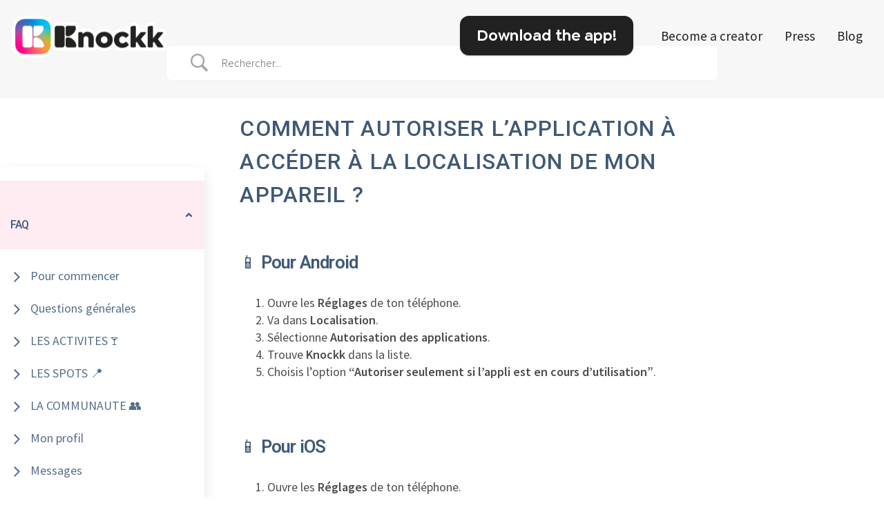

--- FILE ---
content_type: text/css
request_url: https://knockk.app/wp-content/themes/knockk/styles/main.css?ver=1688109314
body_size: 35343
content:
@charset "UTF-8";
/*!
 * Bootstrap v4.5.0 (https://getbootstrap.com/)
 * Copyright 2011-2020 The Bootstrap Authors
 * Copyright 2011-2020 Twitter, Inc.
 * Licensed under MIT (https://github.com/twbs/bootstrap/blob/master/LICENSE)
 */:root{--blue:#007bff;--indigo:#6610f2;--purple:#6f42c1;--pink:#e83e8c;--red:#dc3545;--orange:#fd7e14;--yellow:#ffc107;--green:#28a745;--teal:#20c997;--cyan:#17a2b8;--white:#fff;--gray:#6c757d;--gray-dark:#343a40;--blue:#3fbbe3;--purple:#8c72cb;--green:#89be4c;--orange:#ff9a44;--pink:#ff468c;--primary:#212121;--secondary:#ff468c;--success:#28a745;--info:#17a2b8;--warning:#ffc107;--danger:#dc3545;--light:#f8f9fa;--dark:#343a40;--breakpoint-xs:0;--breakpoint-sm:576px;--breakpoint-md:768px;--breakpoint-lg:992px;--breakpoint-xl:1200px;--font-family-sans-serif:-apple-system,BlinkMacSystemFont,"Segoe UI",Roboto,"Helvetica Neue",Arial,"Noto Sans",sans-serif,"Apple Color Emoji","Segoe UI Emoji","Segoe UI Symbol","Noto Color Emoji";--font-family-monospace:SFMono-Regular,Menlo,Monaco,Consolas,"Liberation Mono","Courier New",monospace}.h1,.h2,.h3,.h4,.h5,.h6,h1,h2,h3,h4,h5,h6{margin-bottom:.5rem;font-weight:500;line-height:1.2}.h1,h1{font-size:2.5rem}.h2,h2{font-size:2rem}.h3,h3{font-size:1.75rem}.h4,h4{font-size:1.5rem}.h5,h5{font-size:1.25rem}.h6,h6{font-size:1rem}.lead{font-size:1.25rem;font-weight:300}.display-1{font-size:6rem}.display-1,.display-2{font-weight:300;line-height:1.2}.display-2{font-size:5.5rem}.display-3{font-size:4.5rem}.display-3,.display-4{font-weight:300;line-height:1.2}.display-4{font-size:3.5rem}hr{margin-top:1rem;margin-bottom:1rem;border:0;border-top:1px solid rgba(0,0,0,.1)}.small,small{font-size:80%;font-weight:400}.mark,mark{padding:.2em;background-color:#fcf8e3}.list-inline,.list-unstyled{padding-left:0;list-style:none}.list-inline-item{display:inline-block}.list-inline-item:not(:last-child){margin-right:.5rem}.initialism{font-size:90%;text-transform:uppercase}.blockquote{margin-bottom:1rem;font-size:1.25rem}.blockquote-footer{display:block;font-size:80%;color:#6c757d}.blockquote-footer:before{content:"\2014\00A0"}.img-fluid,.img-thumbnail{max-width:100%;height:auto}.img-thumbnail{padding:.25rem;background-color:#fff;border:1px solid #dee2e6;border-radius:.25rem}.figure{display:inline-block}.figure-img{margin-bottom:.5rem;line-height:1}.figure-caption{font-size:90%;color:#6c757d}code{font-size:87.5%;color:#e83e8c;word-wrap:break-word}a>code{color:inherit}kbd{padding:.2rem .4rem;font-size:87.5%;color:#fff;background-color:#212529;border-radius:.2rem}kbd kbd{padding:0;font-size:100%;font-weight:700}pre{display:block;font-size:87.5%;color:#212529}pre code{font-size:inherit;color:inherit;word-break:normal}.pre-scrollable{max-height:340px;overflow-y:scroll}.table{width:100%;margin-bottom:1rem;color:#212529}.table td,.table th{padding:.75rem;vertical-align:top;border-top:1px solid #dee2e6}.table thead th{vertical-align:bottom;border-bottom:2px solid #dee2e6}.table tbody+tbody{border-top:2px solid #dee2e6}.table-sm td,.table-sm th{padding:.3rem}.table-bordered,.table-bordered td,.table-bordered th{border:1px solid #dee2e6}.table-bordered thead td,.table-bordered thead th{border-bottom-width:2px}.table-borderless tbody+tbody,.table-borderless td,.table-borderless th,.table-borderless thead th{border:0}.table-striped tbody tr:nth-of-type(odd){background-color:rgba(0,0,0,.05)}.table-hover tbody tr:hover{color:#212529;background-color:rgba(0,0,0,.075)}.table-primary,.table-primary>td,.table-primary>th{background-color:#c1c1c1}.table-primary tbody+tbody,.table-primary td,.table-primary th,.table-primary thead th{border-color:#8c8c8c}.table-hover .table-primary:hover,.table-hover .table-primary:hover>td,.table-hover .table-primary:hover>th{background-color:#b4b4b4}.table-secondary,.table-secondary>td,.table-secondary>th{background-color:#ffcbdf}.table-secondary tbody+tbody,.table-secondary td,.table-secondary th,.table-secondary thead th{border-color:#ff9fc3}.table-hover .table-secondary:hover,.table-hover .table-secondary:hover>td,.table-hover .table-secondary:hover>th{background-color:#ffb2cf}.table-success,.table-success>td,.table-success>th{background-color:#c3e6cb}.table-success tbody+tbody,.table-success td,.table-success th,.table-success thead th{border-color:#8fd19e}.table-hover .table-success:hover,.table-hover .table-success:hover>td,.table-hover .table-success:hover>th{background-color:#b1dfbb}.table-info,.table-info>td,.table-info>th{background-color:#bee5eb}.table-info tbody+tbody,.table-info td,.table-info th,.table-info thead th{border-color:#86cfda}.table-hover .table-info:hover,.table-hover .table-info:hover>td,.table-hover .table-info:hover>th{background-color:#abdde5}.table-warning,.table-warning>td,.table-warning>th{background-color:#ffeeba}.table-warning tbody+tbody,.table-warning td,.table-warning th,.table-warning thead th{border-color:#ffdf7e}.table-hover .table-warning:hover,.table-hover .table-warning:hover>td,.table-hover .table-warning:hover>th{background-color:#ffe8a1}.table-danger,.table-danger>td,.table-danger>th{background-color:#f5c6cb}.table-danger tbody+tbody,.table-danger td,.table-danger th,.table-danger thead th{border-color:#ed969e}.table-hover .table-danger:hover,.table-hover .table-danger:hover>td,.table-hover .table-danger:hover>th{background-color:#f1b0b7}.table-light,.table-light>td,.table-light>th{background-color:#fdfdfe}.table-light tbody+tbody,.table-light td,.table-light th,.table-light thead th{border-color:#fbfcfc}.table-hover .table-light:hover,.table-hover .table-light:hover>td,.table-hover .table-light:hover>th{background-color:#ececf6}.table-dark,.table-dark>td,.table-dark>th{background-color:#c6c8ca}.table-dark tbody+tbody,.table-dark td,.table-dark th,.table-dark thead th{border-color:#95999c}.table-hover .table-dark:hover,.table-hover .table-dark:hover>td,.table-hover .table-dark:hover>th{background-color:#b9bbbe}.table-active,.table-active>td,.table-active>th,.table-hover .table-active:hover,.table-hover .table-active:hover>td,.table-hover .table-active:hover>th{background-color:rgba(0,0,0,.075)}.table .thead-dark th{color:#fff;background-color:#343a40;border-color:#454d55}.table .thead-light th{color:#495057;background-color:#e9ecef;border-color:#dee2e6}.table-dark{color:#fff;background-color:#343a40}.table-dark td,.table-dark th,.table-dark thead th{border-color:#454d55}.table-dark.table-bordered{border:0}.table-dark.table-striped tbody tr:nth-of-type(odd){background-color:hsla(0,0%,100%,.05)}.table-dark.table-hover tbody tr:hover{color:#fff;background-color:hsla(0,0%,100%,.075)}@media (max-width:575.98px){.table-responsive-sm{display:block;width:100%;overflow-x:auto;-webkit-overflow-scrolling:touch}.table-responsive-sm>.table-bordered{border:0}}@media (max-width:767.98px){.table-responsive-md{display:block;width:100%;overflow-x:auto;-webkit-overflow-scrolling:touch}.table-responsive-md>.table-bordered{border:0}}@media (max-width:991.98px){.table-responsive-lg{display:block;width:100%;overflow-x:auto;-webkit-overflow-scrolling:touch}.table-responsive-lg>.table-bordered{border:0}}@media (max-width:1199.98px){.table-responsive-xl{display:block;width:100%;overflow-x:auto;-webkit-overflow-scrolling:touch}.table-responsive-xl>.table-bordered{border:0}}.table-responsive{display:block;width:100%;overflow-x:auto;-webkit-overflow-scrolling:touch}.table-responsive>.table-bordered{border:0}.form-control{display:block;width:100%;height:calc(1.5em + .75rem + 2px);padding:.375rem .75rem;font-size:1rem;font-weight:400;line-height:1.5;color:#495057;background-color:#fff;background-clip:padding-box;border:1px solid #ced4da;border-radius:.25rem;-webkit-transition:border-color .15s ease-in-out,-webkit-box-shadow .15s ease-in-out;transition:border-color .15s ease-in-out,-webkit-box-shadow .15s ease-in-out;transition:border-color .15s ease-in-out,box-shadow .15s ease-in-out;transition:border-color .15s ease-in-out,box-shadow .15s ease-in-out,-webkit-box-shadow .15s ease-in-out}@media (prefers-reduced-motion:reduce){.form-control{-webkit-transition:none;transition:none}}.form-control::-ms-expand{background-color:transparent;border:0}.form-control:-moz-focusring{color:transparent;text-shadow:0 0 0 #495057}.form-control:focus{color:#495057;background-color:#fff;border-color:#616161;outline:0;-webkit-box-shadow:0 0 0 .2rem rgba(33,33,33,.25);box-shadow:0 0 0 .2rem rgba(33,33,33,.25)}.form-control::-webkit-input-placeholder{color:#6c757d;opacity:1}.form-control::-moz-placeholder{color:#6c757d;opacity:1}.form-control:-ms-input-placeholder{color:#6c757d;opacity:1}.form-control::-ms-input-placeholder{color:#6c757d;opacity:1}.form-control::placeholder{color:#6c757d;opacity:1}.form-control:disabled,.form-control[readonly]{background-color:#e9ecef;opacity:1}input[type=date].form-control,input[type=datetime-local].form-control,input[type=month].form-control,input[type=time].form-control{-webkit-appearance:none;-moz-appearance:none;appearance:none}select.form-control:focus::-ms-value{color:#495057;background-color:#fff}.form-control-file,.form-control-range{display:block;width:100%}.col-form-label{padding-top:calc(.375rem + 1px);padding-bottom:calc(.375rem + 1px);margin-bottom:0;font-size:inherit;line-height:1.5}.col-form-label-lg{padding-top:calc(.5rem + 1px);padding-bottom:calc(.5rem + 1px);font-size:1.25rem;line-height:1.5}.col-form-label-sm{padding-top:calc(.25rem + 1px);padding-bottom:calc(.25rem + 1px);font-size:.875rem;line-height:1.5}.form-control-plaintext{display:block;width:100%;padding:.375rem 0;margin-bottom:0;font-size:1rem;line-height:1.5;color:#212529;background-color:transparent;border:solid transparent;border-width:1px 0}.form-control-plaintext.form-control-lg,.form-control-plaintext.form-control-sm{padding-right:0;padding-left:0}.form-control-sm{height:calc(1.5em + .5rem + 2px);padding:.25rem .5rem;font-size:.875rem;line-height:1.5;border-radius:.2rem}.form-control-lg{height:calc(1.5em + 1rem + 2px);padding:.5rem 1rem;font-size:1.25rem;line-height:1.5;border-radius:.3rem}select.form-control[multiple],select.form-control[size],textarea.form-control{height:auto}.form-group{margin-bottom:1rem}.form-text{display:block;margin-top:.25rem}.form-row{display:-webkit-box;display:-ms-flexbox;display:flex;-ms-flex-wrap:wrap;flex-wrap:wrap;margin-right:-5px;margin-left:-5px}.form-row>.col,.form-row>[class*=col-]{padding-right:5px;padding-left:5px}.form-check{position:relative;display:block;padding-left:1.25rem}.form-check-input{position:absolute;margin-top:.3rem;margin-left:-1.25rem}.form-check-input:disabled~.form-check-label,.form-check-input[disabled]~.form-check-label{color:#6c757d}.form-check-label{margin-bottom:0}.form-check-inline{display:-webkit-inline-box;display:-ms-inline-flexbox;display:inline-flex;-webkit-box-align:center;-ms-flex-align:center;align-items:center;padding-left:0;margin-right:.75rem}.form-check-inline .form-check-input{position:static;margin-top:0;margin-right:.3125rem;margin-left:0}.valid-feedback{display:none;width:100%;margin-top:.25rem;font-size:80%;color:#28a745}.valid-tooltip{position:absolute;top:100%;z-index:5;display:none;max-width:100%;padding:.25rem .5rem;margin-top:.1rem;font-size:.875rem;line-height:1.5;color:#fff;background-color:rgba(40,167,69,.9);border-radius:.25rem}.is-valid~.valid-feedback,.is-valid~.valid-tooltip,.was-validated :valid~.valid-feedback,.was-validated :valid~.valid-tooltip{display:block}.form-control.is-valid,.was-validated .form-control:valid{border-color:#28a745;padding-right:calc(1.5em + .75rem);background-image:url("data:image/svg+xml;charset=utf-8,%3Csvg xmlns='http://www.w3.org/2000/svg' width='8' height='8'%3E%3Cpath fill='%2328a745' d='M2.3 6.73L.6 4.53c-.4-1.04.46-1.4 1.1-.8l1.1 1.4 3.4-3.8c.6-.63 1.6-.27 1.2.7l-4 4.6c-.43.5-.8.4-1.1.1z'/%3E%3C/svg%3E");background-repeat:no-repeat;background-position:right calc(.375em + .1875rem) center;background-size:calc(.75em + .375rem) calc(.75em + .375rem)}.form-control.is-valid:focus,.was-validated .form-control:valid:focus{border-color:#28a745;-webkit-box-shadow:0 0 0 .2rem rgba(40,167,69,.25);box-shadow:0 0 0 .2rem rgba(40,167,69,.25)}.was-validated textarea.form-control:valid,textarea.form-control.is-valid{padding-right:calc(1.5em + .75rem);background-position:top calc(.375em + .1875rem) right calc(.375em + .1875rem)}.custom-select.is-valid,.was-validated .custom-select:valid{border-color:#28a745;padding-right:calc(.75em + 2.3125rem);background:url("data:image/svg+xml;charset=utf-8,%3Csvg xmlns='http://www.w3.org/2000/svg' width='4' height='5'%3E%3Cpath fill='%23343a40' d='M2 0L0 2h4zm0 5L0 3h4z'/%3E%3C/svg%3E") no-repeat right .75rem center/8px 10px,url("data:image/svg+xml;charset=utf-8,%3Csvg xmlns='http://www.w3.org/2000/svg' width='8' height='8'%3E%3Cpath fill='%2328a745' d='M2.3 6.73L.6 4.53c-.4-1.04.46-1.4 1.1-.8l1.1 1.4 3.4-3.8c.6-.63 1.6-.27 1.2.7l-4 4.6c-.43.5-.8.4-1.1.1z'/%3E%3C/svg%3E") #fff no-repeat center right 1.75rem/calc(.75em + .375rem) calc(.75em + .375rem)}.custom-select.is-valid:focus,.was-validated .custom-select:valid:focus{border-color:#28a745;-webkit-box-shadow:0 0 0 .2rem rgba(40,167,69,.25);box-shadow:0 0 0 .2rem rgba(40,167,69,.25)}.form-check-input.is-valid~.form-check-label,.was-validated .form-check-input:valid~.form-check-label{color:#28a745}.form-check-input.is-valid~.valid-feedback,.form-check-input.is-valid~.valid-tooltip,.was-validated .form-check-input:valid~.valid-feedback,.was-validated .form-check-input:valid~.valid-tooltip{display:block}.custom-control-input.is-valid~.custom-control-label,.was-validated .custom-control-input:valid~.custom-control-label{color:#28a745}.custom-control-input.is-valid~.custom-control-label:before,.was-validated .custom-control-input:valid~.custom-control-label:before{border-color:#28a745}.custom-control-input.is-valid:checked~.custom-control-label:before,.was-validated .custom-control-input:valid:checked~.custom-control-label:before{border-color:#34ce57;background-color:#34ce57}.custom-control-input.is-valid:focus~.custom-control-label:before,.was-validated .custom-control-input:valid:focus~.custom-control-label:before{-webkit-box-shadow:0 0 0 .2rem rgba(40,167,69,.25);box-shadow:0 0 0 .2rem rgba(40,167,69,.25)}.custom-control-input.is-valid:focus:not(:checked)~.custom-control-label:before,.custom-file-input.is-valid~.custom-file-label,.was-validated .custom-control-input:valid:focus:not(:checked)~.custom-control-label:before,.was-validated .custom-file-input:valid~.custom-file-label{border-color:#28a745}.custom-file-input.is-valid:focus~.custom-file-label,.was-validated .custom-file-input:valid:focus~.custom-file-label{border-color:#28a745;-webkit-box-shadow:0 0 0 .2rem rgba(40,167,69,.25);box-shadow:0 0 0 .2rem rgba(40,167,69,.25)}.invalid-feedback{display:none;width:100%;margin-top:.25rem;font-size:80%;color:#dc3545}.invalid-tooltip{position:absolute;top:100%;z-index:5;display:none;max-width:100%;padding:.25rem .5rem;margin-top:.1rem;font-size:.875rem;line-height:1.5;color:#fff;background-color:rgba(220,53,69,.9);border-radius:.25rem}.is-invalid~.invalid-feedback,.is-invalid~.invalid-tooltip,.was-validated :invalid~.invalid-feedback,.was-validated :invalid~.invalid-tooltip{display:block}.form-control.is-invalid,.was-validated .form-control:invalid{border-color:#dc3545;padding-right:calc(1.5em + .75rem);background-image:url("data:image/svg+xml;charset=utf-8,%3Csvg xmlns='http://www.w3.org/2000/svg' width='12' height='12' fill='none' stroke='%23dc3545'%3E%3Ccircle cx='6' cy='6' r='4.5'/%3E%3Cpath stroke-linejoin='round' d='M5.8 3.6h.4L6 6.5z'/%3E%3Ccircle cx='6' cy='8.2' r='.6' fill='%23dc3545' stroke='none'/%3E%3C/svg%3E");background-repeat:no-repeat;background-position:right calc(.375em + .1875rem) center;background-size:calc(.75em + .375rem) calc(.75em + .375rem)}.form-control.is-invalid:focus,.was-validated .form-control:invalid:focus{border-color:#dc3545;-webkit-box-shadow:0 0 0 .2rem rgba(220,53,69,.25);box-shadow:0 0 0 .2rem rgba(220,53,69,.25)}.was-validated textarea.form-control:invalid,textarea.form-control.is-invalid{padding-right:calc(1.5em + .75rem);background-position:top calc(.375em + .1875rem) right calc(.375em + .1875rem)}.custom-select.is-invalid,.was-validated .custom-select:invalid{border-color:#dc3545;padding-right:calc(.75em + 2.3125rem);background:url("data:image/svg+xml;charset=utf-8,%3Csvg xmlns='http://www.w3.org/2000/svg' width='4' height='5'%3E%3Cpath fill='%23343a40' d='M2 0L0 2h4zm0 5L0 3h4z'/%3E%3C/svg%3E") no-repeat right .75rem center/8px 10px,url("data:image/svg+xml;charset=utf-8,%3Csvg xmlns='http://www.w3.org/2000/svg' width='12' height='12' fill='none' stroke='%23dc3545'%3E%3Ccircle cx='6' cy='6' r='4.5'/%3E%3Cpath stroke-linejoin='round' d='M5.8 3.6h.4L6 6.5z'/%3E%3Ccircle cx='6' cy='8.2' r='.6' fill='%23dc3545' stroke='none'/%3E%3C/svg%3E") #fff no-repeat center right 1.75rem/calc(.75em + .375rem) calc(.75em + .375rem)}.custom-select.is-invalid:focus,.was-validated .custom-select:invalid:focus{border-color:#dc3545;-webkit-box-shadow:0 0 0 .2rem rgba(220,53,69,.25);box-shadow:0 0 0 .2rem rgba(220,53,69,.25)}.form-check-input.is-invalid~.form-check-label,.was-validated .form-check-input:invalid~.form-check-label{color:#dc3545}.form-check-input.is-invalid~.invalid-feedback,.form-check-input.is-invalid~.invalid-tooltip,.was-validated .form-check-input:invalid~.invalid-feedback,.was-validated .form-check-input:invalid~.invalid-tooltip{display:block}.custom-control-input.is-invalid~.custom-control-label,.was-validated .custom-control-input:invalid~.custom-control-label{color:#dc3545}.custom-control-input.is-invalid~.custom-control-label:before,.was-validated .custom-control-input:invalid~.custom-control-label:before{border-color:#dc3545}.custom-control-input.is-invalid:checked~.custom-control-label:before,.was-validated .custom-control-input:invalid:checked~.custom-control-label:before{border-color:#e4606d;background-color:#e4606d}.custom-control-input.is-invalid:focus~.custom-control-label:before,.was-validated .custom-control-input:invalid:focus~.custom-control-label:before{-webkit-box-shadow:0 0 0 .2rem rgba(220,53,69,.25);box-shadow:0 0 0 .2rem rgba(220,53,69,.25)}.custom-control-input.is-invalid:focus:not(:checked)~.custom-control-label:before,.custom-file-input.is-invalid~.custom-file-label,.was-validated .custom-control-input:invalid:focus:not(:checked)~.custom-control-label:before,.was-validated .custom-file-input:invalid~.custom-file-label{border-color:#dc3545}.custom-file-input.is-invalid:focus~.custom-file-label,.was-validated .custom-file-input:invalid:focus~.custom-file-label{border-color:#dc3545;-webkit-box-shadow:0 0 0 .2rem rgba(220,53,69,.25);box-shadow:0 0 0 .2rem rgba(220,53,69,.25)}.form-inline{display:-webkit-box;display:-ms-flexbox;display:flex;-webkit-box-orient:horizontal;-webkit-box-direction:normal;-ms-flex-flow:row wrap;flex-flow:row wrap;-webkit-box-align:center;-ms-flex-align:center;align-items:center}.form-inline .form-check{width:100%}@media (min-width:576px){.form-inline label{-ms-flex-align:center;-webkit-box-pack:center;-ms-flex-pack:center;justify-content:center}.form-inline .form-group,.form-inline label{display:-webkit-box;display:-ms-flexbox;display:flex;-webkit-box-align:center;align-items:center;margin-bottom:0}.form-inline .form-group{-webkit-box-flex:0;-ms-flex:0 0 auto;flex:0 0 auto;-webkit-box-orient:horizontal;-webkit-box-direction:normal;-ms-flex-flow:row wrap;flex-flow:row wrap;-ms-flex-align:center}.form-inline .form-control{display:inline-block;width:auto;vertical-align:middle}.form-inline .form-control-plaintext{display:inline-block}.form-inline .custom-select,.form-inline .input-group{width:auto}.form-inline .form-check{display:-webkit-box;display:-ms-flexbox;display:flex;-webkit-box-align:center;-ms-flex-align:center;align-items:center;-webkit-box-pack:center;-ms-flex-pack:center;justify-content:center;width:auto;padding-left:0}.form-inline .form-check-input{position:relative;-ms-flex-negative:0;flex-shrink:0;margin-top:0;margin-right:.25rem;margin-left:0}.form-inline .custom-control{-webkit-box-align:center;-ms-flex-align:center;align-items:center;-webkit-box-pack:center;-ms-flex-pack:center;justify-content:center}.form-inline .custom-control-label{margin-bottom:0}}.fade{-webkit-transition:opacity .15s linear;transition:opacity .15s linear}@media (prefers-reduced-motion:reduce){.fade{-webkit-transition:none;transition:none}}.fade:not(.show){opacity:0}.collapse:not(.show){display:none}.collapsing{position:relative;height:0;overflow:hidden;-webkit-transition:height .35s ease;transition:height .35s ease}@media (prefers-reduced-motion:reduce){.collapsing{-webkit-transition:none;transition:none}}.dropdown,.dropleft,.dropright,.dropup{position:relative}.dropdown-toggle{white-space:nowrap}.dropdown-toggle:after{display:inline-block;margin-left:.255em;vertical-align:.255em;content:"";border-top:.3em solid;border-right:.3em solid transparent;border-bottom:0;border-left:.3em solid transparent}.dropdown-toggle:empty:after{margin-left:0}.dropdown-menu{position:absolute;top:100%;left:0;z-index:1000;display:none;float:left;min-width:10rem;padding:.5rem 0;margin:.125rem 0 0;font-size:1rem;color:#212529;text-align:left;list-style:none;background-color:#fff;background-clip:padding-box;border:1px solid rgba(0,0,0,.15);border-radius:.25rem}.dropdown-menu-left{right:auto;left:0}.dropdown-menu-right{right:0;left:auto}@media (min-width:576px){.dropdown-menu-sm-left{right:auto;left:0}.dropdown-menu-sm-right{right:0;left:auto}}@media (min-width:768px){.dropdown-menu-md-left{right:auto;left:0}.dropdown-menu-md-right{right:0;left:auto}}@media (min-width:992px){.dropdown-menu-lg-left{right:auto;left:0}.dropdown-menu-lg-right{right:0;left:auto}}@media (min-width:1200px){.dropdown-menu-xl-left{right:auto;left:0}.dropdown-menu-xl-right{right:0;left:auto}}.dropup .dropdown-menu{top:auto;bottom:100%;margin-top:0;margin-bottom:.125rem}.dropup .dropdown-toggle:after{display:inline-block;margin-left:.255em;vertical-align:.255em;content:"";border-top:0;border-right:.3em solid transparent;border-bottom:.3em solid;border-left:.3em solid transparent}.dropup .dropdown-toggle:empty:after{margin-left:0}.dropright .dropdown-menu{top:0;right:auto;left:100%;margin-top:0;margin-left:.125rem}.dropright .dropdown-toggle:after{display:inline-block;margin-left:.255em;vertical-align:.255em;content:"";border-top:.3em solid transparent;border-right:0;border-bottom:.3em solid transparent;border-left:.3em solid}.dropright .dropdown-toggle:empty:after{margin-left:0}.dropright .dropdown-toggle:after{vertical-align:0}.dropleft .dropdown-menu{top:0;right:100%;left:auto;margin-top:0;margin-right:.125rem}.dropleft .dropdown-toggle:after{display:inline-block;margin-left:.255em;vertical-align:.255em;content:"";display:none}.dropleft .dropdown-toggle:before{display:inline-block;margin-right:.255em;vertical-align:.255em;content:"";border-top:.3em solid transparent;border-right:.3em solid;border-bottom:.3em solid transparent}.dropleft .dropdown-toggle:empty:after{margin-left:0}.dropleft .dropdown-toggle:before{vertical-align:0}.dropdown-menu[x-placement^=bottom],.dropdown-menu[x-placement^=left],.dropdown-menu[x-placement^=right],.dropdown-menu[x-placement^=top]{right:auto;bottom:auto}.dropdown-divider{height:0;margin:.5rem 0;overflow:hidden;border-top:1px solid #e9ecef}.dropdown-item{display:block;width:100%;padding:.25rem 1.5rem;clear:both;font-weight:400;color:#212529;text-align:inherit;white-space:nowrap;background-color:transparent;border:0}.dropdown-item:focus,.dropdown-item:hover{color:#16181b;text-decoration:none;background-color:#f8f9fa}.dropdown-item.active,.dropdown-item:active{color:#fff;text-decoration:none;background-color:#212121}.dropdown-item.disabled,.dropdown-item:disabled{color:#6c757d;pointer-events:none;background-color:transparent}.dropdown-menu.show{display:block}.dropdown-header{display:block;padding:.5rem 1.5rem;margin-bottom:0;font-size:.875rem;color:#6c757d;white-space:nowrap}.dropdown-item-text{display:block;padding:.25rem 1.5rem;color:#212529}.btn-group,.btn-group-vertical{position:relative;display:-webkit-inline-box;display:-ms-inline-flexbox;display:inline-flex;vertical-align:middle}.btn-group-vertical>.btn,.btn-group>.btn{position:relative;-webkit-box-flex:1;-ms-flex:1 1 auto;flex:1 1 auto}.btn-group-vertical>.btn.active,.btn-group-vertical>.btn:active,.btn-group-vertical>.btn:focus,.btn-group-vertical>.btn:hover,.btn-group>.btn.active,.btn-group>.btn:active,.btn-group>.btn:focus,.btn-group>.btn:hover{z-index:1}.btn-toolbar{display:-webkit-box;display:-ms-flexbox;display:flex;-ms-flex-wrap:wrap;flex-wrap:wrap;-webkit-box-pack:start;-ms-flex-pack:start;justify-content:flex-start}.btn-toolbar .input-group{width:auto}.btn-group>.btn-group:not(:first-child),.btn-group>.btn:not(:first-child){margin-left:-1px}.btn-group>.btn-group:not(:last-child)>.btn,.btn-group>.btn:not(:last-child):not(.dropdown-toggle){border-top-right-radius:0;border-bottom-right-radius:0}.btn-group>.btn-group:not(:first-child)>.btn,.btn-group>.btn:not(:first-child){border-top-left-radius:0;border-bottom-left-radius:0}.dropdown-toggle-split{padding-right:.5625rem;padding-left:.5625rem}.dropdown-toggle-split:after,.dropright .dropdown-toggle-split:after,.dropup .dropdown-toggle-split:after{margin-left:0}.dropleft .dropdown-toggle-split:before{margin-right:0}.btn-group-sm>.btn+.dropdown-toggle-split,.btn-sm+.dropdown-toggle-split{padding-right:.375rem;padding-left:.375rem}.btn-group-lg>.btn+.dropdown-toggle-split,.btn-lg+.dropdown-toggle-split{padding-right:.75rem;padding-left:.75rem}.btn-group-vertical{-webkit-box-orient:vertical;-webkit-box-direction:normal;-ms-flex-direction:column;flex-direction:column;-webkit-box-align:start;-ms-flex-align:start;align-items:flex-start;-webkit-box-pack:center;-ms-flex-pack:center;justify-content:center}.btn-group-vertical>.btn,.btn-group-vertical>.btn-group{width:100%}.btn-group-vertical>.btn-group:not(:first-child),.btn-group-vertical>.btn:not(:first-child){margin-top:-1px}.btn-group-vertical>.btn-group:not(:last-child)>.btn,.btn-group-vertical>.btn:not(:last-child):not(.dropdown-toggle){border-bottom-right-radius:0;border-bottom-left-radius:0}.btn-group-vertical>.btn-group:not(:first-child)>.btn,.btn-group-vertical>.btn:not(:first-child){border-top-left-radius:0;border-top-right-radius:0}.btn-group-toggle>.btn,.btn-group-toggle>.btn-group>.btn{margin-bottom:0}.btn-group-toggle>.btn-group>.btn input[type=checkbox],.btn-group-toggle>.btn-group>.btn input[type=radio],.btn-group-toggle>.btn input[type=checkbox],.btn-group-toggle>.btn input[type=radio]{position:absolute;clip:rect(0,0,0,0);pointer-events:none}.input-group{position:relative;display:-webkit-box;display:-ms-flexbox;display:flex;-ms-flex-wrap:wrap;flex-wrap:wrap;-webkit-box-align:stretch;-ms-flex-align:stretch;align-items:stretch;width:100%}.input-group>.custom-file,.input-group>.custom-select,.input-group>.form-control,.input-group>.form-control-plaintext{position:relative;-webkit-box-flex:1;-ms-flex:1 1 auto;flex:1 1 auto;width:1%;min-width:0;margin-bottom:0}.input-group>.custom-file+.custom-file,.input-group>.custom-file+.custom-select,.input-group>.custom-file+.form-control,.input-group>.custom-select+.custom-file,.input-group>.custom-select+.custom-select,.input-group>.custom-select+.form-control,.input-group>.form-control+.custom-file,.input-group>.form-control+.custom-select,.input-group>.form-control+.form-control,.input-group>.form-control-plaintext+.custom-file,.input-group>.form-control-plaintext+.custom-select,.input-group>.form-control-plaintext+.form-control{margin-left:-1px}.input-group>.custom-file .custom-file-input:focus~.custom-file-label,.input-group>.custom-select:focus,.input-group>.form-control:focus{z-index:3}.input-group>.custom-file .custom-file-input:focus{z-index:4}.input-group>.custom-select:not(:last-child),.input-group>.form-control:not(:last-child){border-top-right-radius:0;border-bottom-right-radius:0}.input-group>.custom-select:not(:first-child),.input-group>.form-control:not(:first-child){border-top-left-radius:0;border-bottom-left-radius:0}.input-group>.custom-file{display:-webkit-box;display:-ms-flexbox;display:flex;-webkit-box-align:center;-ms-flex-align:center;align-items:center}.input-group>.custom-file:not(:last-child) .custom-file-label,.input-group>.custom-file:not(:last-child) .custom-file-label:after{border-top-right-radius:0;border-bottom-right-radius:0}.input-group>.custom-file:not(:first-child) .custom-file-label{border-top-left-radius:0;border-bottom-left-radius:0}.input-group-append,.input-group-prepend{display:-webkit-box;display:-ms-flexbox;display:flex}.input-group-append .btn,.input-group-prepend .btn{position:relative;z-index:2}.input-group-append .btn:focus,.input-group-prepend .btn:focus{z-index:3}.input-group-append .btn+.btn,.input-group-append .btn+.input-group-text,.input-group-append .input-group-text+.btn,.input-group-append .input-group-text+.input-group-text,.input-group-prepend .btn+.btn,.input-group-prepend .btn+.input-group-text,.input-group-prepend .input-group-text+.btn,.input-group-prepend .input-group-text+.input-group-text{margin-left:-1px}.input-group-prepend{margin-right:-1px}.input-group-append{margin-left:-1px}.input-group-text{display:-webkit-box;display:-ms-flexbox;display:flex;-webkit-box-align:center;-ms-flex-align:center;align-items:center;padding:.375rem .75rem;margin-bottom:0;font-size:1rem;font-weight:400;line-height:1.5;color:#495057;text-align:center;white-space:nowrap;background-color:#e9ecef;border:1px solid #ced4da;border-radius:.25rem}.input-group-text input[type=checkbox],.input-group-text input[type=radio]{margin-top:0}.input-group-lg>.custom-select,.input-group-lg>.form-control:not(textarea){height:calc(1.5em + 1rem + 2px)}.input-group-lg>.custom-select,.input-group-lg>.form-control,.input-group-lg>.input-group-append>.btn,.input-group-lg>.input-group-append>.input-group-text,.input-group-lg>.input-group-prepend>.btn,.input-group-lg>.input-group-prepend>.input-group-text{padding:.5rem 1rem;font-size:1.25rem;line-height:1.5;border-radius:.3rem}.input-group-sm>.custom-select,.input-group-sm>.form-control:not(textarea){height:calc(1.5em + .5rem + 2px)}.input-group-sm>.custom-select,.input-group-sm>.form-control,.input-group-sm>.input-group-append>.btn,.input-group-sm>.input-group-append>.input-group-text,.input-group-sm>.input-group-prepend>.btn,.input-group-sm>.input-group-prepend>.input-group-text{padding:.25rem .5rem;font-size:.875rem;line-height:1.5;border-radius:.2rem}.input-group-lg>.custom-select,.input-group-sm>.custom-select{padding-right:1.75rem}.input-group>.input-group-append:last-child>.btn:not(:last-child):not(.dropdown-toggle),.input-group>.input-group-append:last-child>.input-group-text:not(:last-child),.input-group>.input-group-append:not(:last-child)>.btn,.input-group>.input-group-append:not(:last-child)>.input-group-text,.input-group>.input-group-prepend>.btn,.input-group>.input-group-prepend>.input-group-text{border-top-right-radius:0;border-bottom-right-radius:0}.input-group>.input-group-append>.btn,.input-group>.input-group-append>.input-group-text,.input-group>.input-group-prepend:first-child>.btn:not(:first-child),.input-group>.input-group-prepend:first-child>.input-group-text:not(:first-child),.input-group>.input-group-prepend:not(:first-child)>.btn,.input-group>.input-group-prepend:not(:first-child)>.input-group-text{border-top-left-radius:0;border-bottom-left-radius:0}.custom-control{position:relative;display:block;min-height:1.5rem;padding-left:1.5rem}.custom-control-inline{display:-webkit-inline-box;display:-ms-inline-flexbox;display:inline-flex;margin-right:1rem}.custom-control-input{position:absolute;left:0;z-index:-1;width:1rem;height:1.25rem;opacity:0}.custom-control-input:checked~.custom-control-label:before{color:#fff;border-color:#212121;background-color:#212121}.custom-control-input:focus~.custom-control-label:before{-webkit-box-shadow:0 0 0 .2rem rgba(33,33,33,.25);box-shadow:0 0 0 .2rem rgba(33,33,33,.25)}.custom-control-input:focus:not(:checked)~.custom-control-label:before{border-color:#616161}.custom-control-input:not(:disabled):active~.custom-control-label:before{color:#fff;background-color:#7a7a7a;border-color:#7a7a7a}.custom-control-input:disabled~.custom-control-label,.custom-control-input[disabled]~.custom-control-label{color:#6c757d}.custom-control-input:disabled~.custom-control-label:before,.custom-control-input[disabled]~.custom-control-label:before{background-color:#e9ecef}.custom-control-label{position:relative;margin-bottom:0;vertical-align:top}.custom-control-label:before{pointer-events:none;background-color:#fff;border:1px solid #adb5bd}.custom-control-label:after,.custom-control-label:before{position:absolute;top:.25rem;left:-1.5rem;display:block;width:1rem;height:1rem;content:""}.custom-control-label:after{background:no-repeat 50%/50% 50%}.custom-checkbox .custom-control-label:before{border-radius:.25rem}.custom-checkbox .custom-control-input:checked~.custom-control-label:after{background-image:url("data:image/svg+xml;charset=utf-8,%3Csvg xmlns='http://www.w3.org/2000/svg' width='8' height='8'%3E%3Cpath fill='%23fff' d='M6.564.75l-3.59 3.612-1.538-1.55L0 4.26l2.974 2.99L8 2.193z'/%3E%3C/svg%3E")}.custom-checkbox .custom-control-input:indeterminate~.custom-control-label:before{border-color:#212121;background-color:#212121}.custom-checkbox .custom-control-input:indeterminate~.custom-control-label:after{background-image:url("data:image/svg+xml;charset=utf-8,%3Csvg xmlns='http://www.w3.org/2000/svg' width='4' height='4'%3E%3Cpath stroke='%23fff' d='M0 2h4'/%3E%3C/svg%3E")}.custom-checkbox .custom-control-input:disabled:checked~.custom-control-label:before{background-color:rgba(33,33,33,.5)}.custom-checkbox .custom-control-input:disabled:indeterminate~.custom-control-label:before{background-color:rgba(33,33,33,.5)}.custom-radio .custom-control-label:before{border-radius:50%}.custom-radio .custom-control-input:checked~.custom-control-label:after{background-image:url("data:image/svg+xml;charset=utf-8,%3Csvg xmlns='http://www.w3.org/2000/svg' width='12' height='12' viewBox='-4 -4 8 8'%3E%3Ccircle r='3' fill='%23fff'/%3E%3C/svg%3E")}.custom-radio .custom-control-input:disabled:checked~.custom-control-label:before{background-color:rgba(33,33,33,.5)}.custom-switch{padding-left:2.25rem}.custom-switch .custom-control-label:before{left:-2.25rem;width:1.75rem;pointer-events:all;border-radius:.5rem}.custom-switch .custom-control-label:after{top:calc(.25rem + 2px);left:calc(-2.25rem + 2px);width:calc(1rem - 4px);height:calc(1rem - 4px);background-color:#adb5bd;border-radius:.5rem;-webkit-transition:background-color .15s ease-in-out,border-color .15s ease-in-out,-webkit-transform .15s ease-in-out,-webkit-box-shadow .15s ease-in-out;transition:background-color .15s ease-in-out,border-color .15s ease-in-out,-webkit-transform .15s ease-in-out,-webkit-box-shadow .15s ease-in-out;transition:transform .15s ease-in-out,background-color .15s ease-in-out,border-color .15s ease-in-out,box-shadow .15s ease-in-out;transition:transform .15s ease-in-out,background-color .15s ease-in-out,border-color .15s ease-in-out,box-shadow .15s ease-in-out,-webkit-transform .15s ease-in-out,-webkit-box-shadow .15s ease-in-out}@media (prefers-reduced-motion:reduce){.custom-switch .custom-control-label:after{-webkit-transition:none;transition:none}}.custom-switch .custom-control-input:checked~.custom-control-label:after{background-color:#fff;-webkit-transform:translateX(.75rem);transform:translateX(.75rem)}.custom-switch .custom-control-input:disabled:checked~.custom-control-label:before{background-color:rgba(33,33,33,.5)}.custom-select{display:inline-block;width:100%;height:calc(1.5em + .75rem + 2px);padding:.375rem 1.75rem .375rem .75rem;font-size:1rem;font-weight:400;line-height:1.5;color:#495057;vertical-align:middle;background:#fff url("data:image/svg+xml;charset=utf-8,%3Csvg xmlns='http://www.w3.org/2000/svg' width='4' height='5'%3E%3Cpath fill='%23343a40' d='M2 0L0 2h4zm0 5L0 3h4z'/%3E%3C/svg%3E") no-repeat right .75rem center/8px 10px;border:1px solid #ced4da;border-radius:.25rem;-webkit-appearance:none;-moz-appearance:none;appearance:none}.custom-select:focus{border-color:#616161;outline:0;-webkit-box-shadow:0 0 0 .2rem rgba(33,33,33,.25);box-shadow:0 0 0 .2rem rgba(33,33,33,.25)}.custom-select:focus::-ms-value{color:#495057;background-color:#fff}.custom-select[multiple],.custom-select[size]:not([size="1"]){height:auto;padding-right:.75rem;background-image:none}.custom-select:disabled{color:#6c757d;background-color:#e9ecef}.custom-select::-ms-expand{display:none}.custom-select:-moz-focusring{color:transparent;text-shadow:0 0 0 #495057}.custom-select-sm{height:calc(1.5em + .5rem + 2px);padding-top:.25rem;padding-bottom:.25rem;padding-left:.5rem;font-size:.875rem}.custom-select-lg{height:calc(1.5em + 1rem + 2px);padding-top:.5rem;padding-bottom:.5rem;padding-left:1rem;font-size:1.25rem}.custom-file{display:inline-block;margin-bottom:0}.custom-file,.custom-file-input{position:relative;width:100%;height:calc(1.5em + .75rem + 2px)}.custom-file-input{z-index:2;margin:0;opacity:0}.custom-file-input:focus~.custom-file-label{border-color:#616161;-webkit-box-shadow:0 0 0 .2rem rgba(33,33,33,.25);box-shadow:0 0 0 .2rem rgba(33,33,33,.25)}.custom-file-input:disabled~.custom-file-label,.custom-file-input[disabled]~.custom-file-label{background-color:#e9ecef}.custom-file-input:lang(en)~.custom-file-label:after{content:"Browse"}.custom-file-input~.custom-file-label[data-browse]:after{content:attr(data-browse)}.custom-file-label{left:0;z-index:1;height:calc(1.5em + .75rem + 2px);font-weight:400;background-color:#fff;border:1px solid #ced4da;border-radius:.25rem}.custom-file-label,.custom-file-label:after{position:absolute;top:0;right:0;padding:.375rem .75rem;line-height:1.5;color:#495057}.custom-file-label:after{bottom:0;z-index:3;display:block;height:calc(1.5em + .75rem);content:"Browse";background-color:#e9ecef;border-left:inherit;border-radius:0 .25rem .25rem 0}.custom-range{width:100%;height:1.4rem;padding:0;background-color:transparent;-webkit-appearance:none;-moz-appearance:none;appearance:none}.custom-range:focus{outline:none}.custom-range:focus::-webkit-slider-thumb{-webkit-box-shadow:0 0 0 1px #fff,0 0 0 .2rem rgba(33,33,33,.25);box-shadow:0 0 0 1px #fff,0 0 0 .2rem rgba(33,33,33,.25)}.custom-range:focus::-moz-range-thumb{box-shadow:0 0 0 1px #fff,0 0 0 .2rem rgba(33,33,33,.25)}.custom-range:focus::-ms-thumb{box-shadow:0 0 0 1px #fff,0 0 0 .2rem rgba(33,33,33,.25)}.custom-range::-moz-focus-outer{border:0}.custom-range::-webkit-slider-thumb{width:1rem;height:1rem;margin-top:-.25rem;background-color:#212121;border:0;border-radius:1rem;-webkit-transition:background-color .15s ease-in-out,border-color .15s ease-in-out,-webkit-box-shadow .15s ease-in-out;transition:background-color .15s ease-in-out,border-color .15s ease-in-out,-webkit-box-shadow .15s ease-in-out;transition:background-color .15s ease-in-out,border-color .15s ease-in-out,box-shadow .15s ease-in-out;transition:background-color .15s ease-in-out,border-color .15s ease-in-out,box-shadow .15s ease-in-out,-webkit-box-shadow .15s ease-in-out;-webkit-appearance:none;appearance:none}@media (prefers-reduced-motion:reduce){.custom-range::-webkit-slider-thumb{-webkit-transition:none;transition:none}}.custom-range::-webkit-slider-thumb:active{background-color:#7a7a7a}.custom-range::-webkit-slider-runnable-track{width:100%;height:.5rem;color:transparent;cursor:pointer;background-color:#dee2e6;border-color:transparent;border-radius:1rem}.custom-range::-moz-range-thumb{width:1rem;height:1rem;background-color:#212121;border:0;border-radius:1rem;-moz-transition:background-color .15s ease-in-out,border-color .15s ease-in-out,box-shadow .15s ease-in-out;transition:background-color .15s ease-in-out,border-color .15s ease-in-out,box-shadow .15s ease-in-out;-moz-appearance:none;appearance:none}@media (prefers-reduced-motion:reduce){.custom-range::-moz-range-thumb{-moz-transition:none;transition:none}}.custom-range::-moz-range-thumb:active{background-color:#7a7a7a}.custom-range::-moz-range-track{width:100%;height:.5rem;color:transparent;cursor:pointer;background-color:#dee2e6;border-color:transparent;border-radius:1rem}.custom-range::-ms-thumb{width:1rem;height:1rem;margin-top:0;margin-right:.2rem;margin-left:.2rem;background-color:#212121;border:0;border-radius:1rem;-ms-transition:background-color .15s ease-in-out,border-color .15s ease-in-out,box-shadow .15s ease-in-out;transition:background-color .15s ease-in-out,border-color .15s ease-in-out,box-shadow .15s ease-in-out;appearance:none}@media (prefers-reduced-motion:reduce){.custom-range::-ms-thumb{-ms-transition:none;transition:none}}.custom-range::-ms-thumb:active{background-color:#7a7a7a}.custom-range::-ms-track{width:100%;height:.5rem;color:transparent;cursor:pointer;background-color:transparent;border-color:transparent;border-width:.5rem}.custom-range::-ms-fill-lower,.custom-range::-ms-fill-upper{background-color:#dee2e6;border-radius:1rem}.custom-range::-ms-fill-upper{margin-right:15px}.custom-range:disabled::-webkit-slider-thumb{background-color:#adb5bd}.custom-range:disabled::-webkit-slider-runnable-track{cursor:default}.custom-range:disabled::-moz-range-thumb{background-color:#adb5bd}.custom-range:disabled::-moz-range-track{cursor:default}.custom-range:disabled::-ms-thumb{background-color:#adb5bd}.custom-control-label:before,.custom-file-label,.custom-select{-webkit-transition:background-color .15s ease-in-out,border-color .15s ease-in-out,-webkit-box-shadow .15s ease-in-out;transition:background-color .15s ease-in-out,border-color .15s ease-in-out,-webkit-box-shadow .15s ease-in-out;transition:background-color .15s ease-in-out,border-color .15s ease-in-out,box-shadow .15s ease-in-out;transition:background-color .15s ease-in-out,border-color .15s ease-in-out,box-shadow .15s ease-in-out,-webkit-box-shadow .15s ease-in-out}@media (prefers-reduced-motion:reduce){.custom-control-label:before,.custom-file-label,.custom-select{-webkit-transition:none;transition:none}}.navbar{position:relative;padding:.5rem 1rem}.navbar,.navbar .container,.navbar .container-fluid,.navbar .container-lg,.navbar .container-md,.navbar .container-sm,.navbar .container-xl{display:-webkit-box;display:-ms-flexbox;display:flex;-ms-flex-wrap:wrap;flex-wrap:wrap;-webkit-box-align:center;-ms-flex-align:center;align-items:center;-webkit-box-pack:justify;-ms-flex-pack:justify;justify-content:space-between}.navbar-brand{display:inline-block;padding-top:.3125rem;padding-bottom:.3125rem;margin-right:1rem;font-size:1.25rem;line-height:inherit;white-space:nowrap}.navbar-brand:focus,.navbar-brand:hover{text-decoration:none}.navbar-nav{display:-webkit-box;display:-ms-flexbox;display:flex;-webkit-box-orient:vertical;-webkit-box-direction:normal;-ms-flex-direction:column;flex-direction:column;padding-left:0;margin-bottom:0;list-style:none}.navbar-nav .nav-link{padding-right:0;padding-left:0}.navbar-nav .dropdown-menu{position:static;float:none}.navbar-text{display:inline-block;padding-top:.5rem;padding-bottom:.5rem}.navbar-collapse{-ms-flex-preferred-size:100%;flex-basis:100%;-webkit-box-flex:1;-ms-flex-positive:1;flex-grow:1;-webkit-box-align:center;-ms-flex-align:center;align-items:center}.navbar-toggler{padding:.25rem .75rem;font-size:1.25rem;line-height:1;background-color:transparent;border:1px solid transparent;border-radius:.25rem}.navbar-toggler:focus,.navbar-toggler:hover{text-decoration:none}.navbar-toggler-icon{display:inline-block;width:1.5em;height:1.5em;vertical-align:middle;content:"";background:no-repeat 50%;background-size:100% 100%}@media (max-width:575.98px){.navbar-expand-sm>.container,.navbar-expand-sm>.container-fluid,.navbar-expand-sm>.container-lg,.navbar-expand-sm>.container-md,.navbar-expand-sm>.container-sm,.navbar-expand-sm>.container-xl{padding-right:0;padding-left:0}}@media (min-width:576px){.navbar-expand-sm{-ms-flex-flow:row nowrap;flex-flow:row nowrap;-webkit-box-pack:start;-ms-flex-pack:start;justify-content:flex-start}.navbar-expand-sm,.navbar-expand-sm .navbar-nav{-webkit-box-orient:horizontal;-webkit-box-direction:normal}.navbar-expand-sm .navbar-nav{-ms-flex-direction:row;flex-direction:row}.navbar-expand-sm .navbar-nav .dropdown-menu{position:absolute}.navbar-expand-sm .navbar-nav .nav-link{padding-right:.5rem;padding-left:.5rem}.navbar-expand-sm>.container,.navbar-expand-sm>.container-fluid,.navbar-expand-sm>.container-lg,.navbar-expand-sm>.container-md,.navbar-expand-sm>.container-sm,.navbar-expand-sm>.container-xl{-ms-flex-wrap:nowrap;flex-wrap:nowrap}.navbar-expand-sm .navbar-collapse{display:-webkit-box!important;display:-ms-flexbox!important;display:flex!important;-ms-flex-preferred-size:auto;flex-basis:auto}.navbar-expand-sm .navbar-toggler{display:none}}@media (max-width:767.98px){.navbar-expand-md>.container,.navbar-expand-md>.container-fluid,.navbar-expand-md>.container-lg,.navbar-expand-md>.container-md,.navbar-expand-md>.container-sm,.navbar-expand-md>.container-xl{padding-right:0;padding-left:0}}@media (min-width:768px){.navbar-expand-md{-ms-flex-flow:row nowrap;flex-flow:row nowrap;-webkit-box-pack:start;-ms-flex-pack:start;justify-content:flex-start}.navbar-expand-md,.navbar-expand-md .navbar-nav{-webkit-box-orient:horizontal;-webkit-box-direction:normal}.navbar-expand-md .navbar-nav{-ms-flex-direction:row;flex-direction:row}.navbar-expand-md .navbar-nav .dropdown-menu{position:absolute}.navbar-expand-md .navbar-nav .nav-link{padding-right:.5rem;padding-left:.5rem}.navbar-expand-md>.container,.navbar-expand-md>.container-fluid,.navbar-expand-md>.container-lg,.navbar-expand-md>.container-md,.navbar-expand-md>.container-sm,.navbar-expand-md>.container-xl{-ms-flex-wrap:nowrap;flex-wrap:nowrap}.navbar-expand-md .navbar-collapse{display:-webkit-box!important;display:-ms-flexbox!important;display:flex!important;-ms-flex-preferred-size:auto;flex-basis:auto}.navbar-expand-md .navbar-toggler{display:none}}@media (max-width:991.98px){.navbar-expand-lg>.container,.navbar-expand-lg>.container-fluid,.navbar-expand-lg>.container-lg,.navbar-expand-lg>.container-md,.navbar-expand-lg>.container-sm,.navbar-expand-lg>.container-xl{padding-right:0;padding-left:0}}@media (min-width:992px){.navbar-expand-lg{-ms-flex-flow:row nowrap;flex-flow:row nowrap;-webkit-box-pack:start;-ms-flex-pack:start;justify-content:flex-start}.navbar-expand-lg,.navbar-expand-lg .navbar-nav{-webkit-box-orient:horizontal;-webkit-box-direction:normal}.navbar-expand-lg .navbar-nav{-ms-flex-direction:row;flex-direction:row}.navbar-expand-lg .navbar-nav .dropdown-menu{position:absolute}.navbar-expand-lg .navbar-nav .nav-link{padding-right:.5rem;padding-left:.5rem}.navbar-expand-lg>.container,.navbar-expand-lg>.container-fluid,.navbar-expand-lg>.container-lg,.navbar-expand-lg>.container-md,.navbar-expand-lg>.container-sm,.navbar-expand-lg>.container-xl{-ms-flex-wrap:nowrap;flex-wrap:nowrap}.navbar-expand-lg .navbar-collapse{display:-webkit-box!important;display:-ms-flexbox!important;display:flex!important;-ms-flex-preferred-size:auto;flex-basis:auto}.navbar-expand-lg .navbar-toggler{display:none}}@media (max-width:1199.98px){.navbar-expand-xl>.container,.navbar-expand-xl>.container-fluid,.navbar-expand-xl>.container-lg,.navbar-expand-xl>.container-md,.navbar-expand-xl>.container-sm,.navbar-expand-xl>.container-xl{padding-right:0;padding-left:0}}@media (min-width:1200px){.navbar-expand-xl{-ms-flex-flow:row nowrap;flex-flow:row nowrap;-webkit-box-pack:start;-ms-flex-pack:start;justify-content:flex-start}.navbar-expand-xl,.navbar-expand-xl .navbar-nav{-webkit-box-orient:horizontal;-webkit-box-direction:normal}.navbar-expand-xl .navbar-nav{-ms-flex-direction:row;flex-direction:row}.navbar-expand-xl .navbar-nav .dropdown-menu{position:absolute}.navbar-expand-xl .navbar-nav .nav-link{padding-right:.5rem;padding-left:.5rem}.navbar-expand-xl>.container,.navbar-expand-xl>.container-fluid,.navbar-expand-xl>.container-lg,.navbar-expand-xl>.container-md,.navbar-expand-xl>.container-sm,.navbar-expand-xl>.container-xl{-ms-flex-wrap:nowrap;flex-wrap:nowrap}.navbar-expand-xl .navbar-collapse{display:-webkit-box!important;display:-ms-flexbox!important;display:flex!important;-ms-flex-preferred-size:auto;flex-basis:auto}.navbar-expand-xl .navbar-toggler{display:none}}.navbar-expand{-webkit-box-orient:horizontal;-webkit-box-direction:normal;-ms-flex-flow:row nowrap;flex-flow:row nowrap;-webkit-box-pack:start;-ms-flex-pack:start;justify-content:flex-start}.navbar-expand>.container,.navbar-expand>.container-fluid,.navbar-expand>.container-lg,.navbar-expand>.container-md,.navbar-expand>.container-sm,.navbar-expand>.container-xl{padding-right:0;padding-left:0}.navbar-expand .navbar-nav{-webkit-box-orient:horizontal;-webkit-box-direction:normal;-ms-flex-direction:row;flex-direction:row}.navbar-expand .navbar-nav .dropdown-menu{position:absolute}.navbar-expand .navbar-nav .nav-link{padding-right:.5rem;padding-left:.5rem}.navbar-expand>.container,.navbar-expand>.container-fluid,.navbar-expand>.container-lg,.navbar-expand>.container-md,.navbar-expand>.container-sm,.navbar-expand>.container-xl{-ms-flex-wrap:nowrap;flex-wrap:nowrap}.navbar-expand .navbar-collapse{display:-webkit-box!important;display:-ms-flexbox!important;display:flex!important;-ms-flex-preferred-size:auto;flex-basis:auto}.navbar-expand .navbar-toggler{display:none}.navbar-light .navbar-brand,.navbar-light .navbar-brand:focus,.navbar-light .navbar-brand:hover{color:rgba(0,0,0,.9)}.navbar-light .navbar-nav .nav-link{color:rgba(0,0,0,.5)}.navbar-light .navbar-nav .nav-link:focus,.navbar-light .navbar-nav .nav-link:hover{color:rgba(0,0,0,.7)}.navbar-light .navbar-nav .nav-link.disabled{color:rgba(0,0,0,.3)}.navbar-light .navbar-nav .active>.nav-link,.navbar-light .navbar-nav .nav-link.active,.navbar-light .navbar-nav .nav-link.show,.navbar-light .navbar-nav .show>.nav-link{color:rgba(0,0,0,.9)}.navbar-light .navbar-toggler{color:rgba(0,0,0,.5);border-color:rgba(0,0,0,.1)}.navbar-light .navbar-toggler-icon{background-image:url("data:image/svg+xml;charset=utf-8,%3Csvg xmlns='http://www.w3.org/2000/svg' width='30' height='30'%3E%3Cpath stroke='rgba(0, 0, 0, 0.5)' stroke-linecap='round' stroke-miterlimit='10' stroke-width='2' d='M4 7h22M4 15h22M4 23h22'/%3E%3C/svg%3E")}.navbar-light .navbar-text{color:rgba(0,0,0,.5)}.navbar-light .navbar-text a,.navbar-light .navbar-text a:focus,.navbar-light .navbar-text a:hover{color:rgba(0,0,0,.9)}.navbar-dark .navbar-brand,.navbar-dark .navbar-brand:focus,.navbar-dark .navbar-brand:hover{color:#fff}.navbar-dark .navbar-nav .nav-link{color:hsla(0,0%,100%,.5)}.navbar-dark .navbar-nav .nav-link:focus,.navbar-dark .navbar-nav .nav-link:hover{color:hsla(0,0%,100%,.75)}.navbar-dark .navbar-nav .nav-link.disabled{color:hsla(0,0%,100%,.25)}.navbar-dark .navbar-nav .active>.nav-link,.navbar-dark .navbar-nav .nav-link.active,.navbar-dark .navbar-nav .nav-link.show,.navbar-dark .navbar-nav .show>.nav-link{color:#fff}.navbar-dark .navbar-toggler{color:hsla(0,0%,100%,.5);border-color:hsla(0,0%,100%,.1)}.navbar-dark .navbar-toggler-icon{background-image:url("data:image/svg+xml;charset=utf-8,%3Csvg xmlns='http://www.w3.org/2000/svg' width='30' height='30'%3E%3Cpath stroke='rgba(255, 255, 255, 0.5)' stroke-linecap='round' stroke-miterlimit='10' stroke-width='2' d='M4 7h22M4 15h22M4 23h22'/%3E%3C/svg%3E")}.navbar-dark .navbar-text{color:hsla(0,0%,100%,.5)}.navbar-dark .navbar-text a,.navbar-dark .navbar-text a:focus,.navbar-dark .navbar-text a:hover{color:#fff}.card{position:relative;display:-webkit-box;display:-ms-flexbox;display:flex;-webkit-box-orient:vertical;-webkit-box-direction:normal;-ms-flex-direction:column;flex-direction:column;min-width:0;word-wrap:break-word;background-color:#fff;background-clip:border-box;border:1px solid rgba(0,0,0,.125);border-radius:.25rem}.card>hr{margin-right:0;margin-left:0}.card>.list-group{border-top:inherit;border-bottom:inherit}.card>.list-group:first-child{border-top-width:0;border-top-left-radius:calc(.25rem - 1px);border-top-right-radius:calc(.25rem - 1px)}.card>.list-group:last-child{border-bottom-width:0;border-bottom-right-radius:calc(.25rem - 1px);border-bottom-left-radius:calc(.25rem - 1px)}.card-body{-webkit-box-flex:1;-ms-flex:1 1 auto;flex:1 1 auto;min-height:1px;padding:1.25rem}.card-title{margin-bottom:.75rem}.card-subtitle{margin-top:-.375rem}.card-subtitle,.card-text:last-child{margin-bottom:0}.card-link:hover{text-decoration:none}.card-link+.card-link{margin-left:1.25rem}.card-header{padding:.75rem 1.25rem;margin-bottom:0;background-color:rgba(0,0,0,.03);border-bottom:1px solid rgba(0,0,0,.125)}.card-header:first-child{border-radius:calc(.25rem - 1px) calc(.25rem - 1px) 0 0}.card-header+.list-group .list-group-item:first-child{border-top:0}.card-footer{padding:.75rem 1.25rem;background-color:rgba(0,0,0,.03);border-top:1px solid rgba(0,0,0,.125)}.card-footer:last-child{border-radius:0 0 calc(.25rem - 1px) calc(.25rem - 1px)}.card-header-tabs{margin-bottom:-.75rem;border-bottom:0}.card-header-pills,.card-header-tabs{margin-right:-.625rem;margin-left:-.625rem}.card-img-overlay{position:absolute;top:0;right:0;bottom:0;left:0;padding:1.25rem}.card-img,.card-img-bottom,.card-img-top{-ms-flex-negative:0;flex-shrink:0;width:100%}.card-img,.card-img-top{border-top-left-radius:calc(.25rem - 1px);border-top-right-radius:calc(.25rem - 1px)}.card-img,.card-img-bottom{border-bottom-right-radius:calc(.25rem - 1px);border-bottom-left-radius:calc(.25rem - 1px)}.card-deck .card{margin-bottom:15px}@media (min-width:576px){.card-deck{display:-webkit-box;display:-ms-flexbox;display:flex;-webkit-box-orient:horizontal;-webkit-box-direction:normal;-ms-flex-flow:row wrap;flex-flow:row wrap;margin-right:-15px;margin-left:-15px}.card-deck .card{-webkit-box-flex:1;-ms-flex:1 0 0%;flex:1 0 0%;margin-right:15px;margin-bottom:0;margin-left:15px}}.card-group>.card{margin-bottom:15px}@media (min-width:576px){.card-group{display:-webkit-box;display:-ms-flexbox;display:flex;-webkit-box-orient:horizontal;-webkit-box-direction:normal;-ms-flex-flow:row wrap;flex-flow:row wrap}.card-group>.card{-webkit-box-flex:1;-ms-flex:1 0 0%;flex:1 0 0%;margin-bottom:0}.card-group>.card+.card{margin-left:0;border-left:0}.card-group>.card:not(:last-child){border-top-right-radius:0;border-bottom-right-radius:0}.card-group>.card:not(:last-child) .card-header,.card-group>.card:not(:last-child) .card-img-top{border-top-right-radius:0}.card-group>.card:not(:last-child) .card-footer,.card-group>.card:not(:last-child) .card-img-bottom{border-bottom-right-radius:0}.card-group>.card:not(:first-child){border-top-left-radius:0;border-bottom-left-radius:0}.card-group>.card:not(:first-child) .card-header,.card-group>.card:not(:first-child) .card-img-top{border-top-left-radius:0}.card-group>.card:not(:first-child) .card-footer,.card-group>.card:not(:first-child) .card-img-bottom{border-bottom-left-radius:0}}.card-columns .card{margin-bottom:.75rem}@media (min-width:576px){.card-columns{-webkit-column-count:3;-moz-column-count:3;column-count:3;-webkit-column-gap:1.25rem;-moz-column-gap:1.25rem;column-gap:1.25rem;orphans:1;widows:1}.card-columns .card{display:inline-block;width:100%}}.accordion>.card{overflow:hidden}.accordion>.card:not(:last-of-type){border-bottom:0;border-bottom-right-radius:0;border-bottom-left-radius:0}.accordion>.card:not(:first-of-type){border-top-left-radius:0;border-top-right-radius:0}.accordion>.card>.card-header{border-radius:0;margin-bottom:-1px}.breadcrumb{-ms-flex-wrap:wrap;flex-wrap:wrap;padding:.75rem 1rem;margin-bottom:1rem;list-style:none;background-color:#e9ecef;border-radius:.25rem}.breadcrumb,.breadcrumb-item{display:-webkit-box;display:-ms-flexbox;display:flex}.breadcrumb-item+.breadcrumb-item{padding-left:.5rem}.breadcrumb-item+.breadcrumb-item:before{display:inline-block;padding-right:.5rem;color:#6c757d;content:"/"}.breadcrumb-item+.breadcrumb-item:hover:before{text-decoration:underline;text-decoration:none}.breadcrumb-item.active{color:#6c757d}.pagination{display:-webkit-box;display:-ms-flexbox;display:flex;padding-left:0;list-style:none;border-radius:.25rem}.page-link{position:relative;display:block;padding:.5rem .75rem;margin-left:-1px;line-height:1.25;color:#212121;background-color:#fff;border:1px solid #dee2e6}.page-link:hover{z-index:2;color:#000;text-decoration:none;background-color:#e9ecef;border-color:#dee2e6}.page-link:focus{z-index:3;outline:0;-webkit-box-shadow:0 0 0 .2rem rgba(33,33,33,.25);box-shadow:0 0 0 .2rem rgba(33,33,33,.25)}.page-item:first-child .page-link{margin-left:0;border-top-left-radius:.25rem;border-bottom-left-radius:.25rem}.page-item:last-child .page-link{border-top-right-radius:.25rem;border-bottom-right-radius:.25rem}.page-item.active .page-link{z-index:3;color:#fff;background-color:#212121;border-color:#212121}.page-item.disabled .page-link{color:#6c757d;pointer-events:none;cursor:auto;background-color:#fff;border-color:#dee2e6}.pagination-lg .page-link{padding:.75rem 1.5rem;font-size:1.25rem;line-height:1.5}.pagination-lg .page-item:first-child .page-link{border-top-left-radius:.3rem;border-bottom-left-radius:.3rem}.pagination-lg .page-item:last-child .page-link{border-top-right-radius:.3rem;border-bottom-right-radius:.3rem}.pagination-sm .page-link{padding:.25rem .5rem;font-size:.875rem;line-height:1.5}.pagination-sm .page-item:first-child .page-link{border-top-left-radius:.2rem;border-bottom-left-radius:.2rem}.pagination-sm .page-item:last-child .page-link{border-top-right-radius:.2rem;border-bottom-right-radius:.2rem}.badge{display:inline-block;padding:.25em .4em;font-size:75%;font-weight:700;line-height:1;text-align:center;white-space:nowrap;vertical-align:baseline;border-radius:.25rem;-webkit-transition:color .15s ease-in-out,background-color .15s ease-in-out,border-color .15s ease-in-out,-webkit-box-shadow .15s ease-in-out;transition:color .15s ease-in-out,background-color .15s ease-in-out,border-color .15s ease-in-out,-webkit-box-shadow .15s ease-in-out;transition:color .15s ease-in-out,background-color .15s ease-in-out,border-color .15s ease-in-out,box-shadow .15s ease-in-out;transition:color .15s ease-in-out,background-color .15s ease-in-out,border-color .15s ease-in-out,box-shadow .15s ease-in-out,-webkit-box-shadow .15s ease-in-out}@media (prefers-reduced-motion:reduce){.badge{-webkit-transition:none;transition:none}}a.badge:focus,a.badge:hover{text-decoration:none}.badge:empty{display:none}.btn .badge{position:relative;top:-1px}.badge-pill{padding-right:.6em;padding-left:.6em;border-radius:10rem}.badge-primary{color:#fff;background-color:#212121}a.badge-primary:focus,a.badge-primary:hover{color:#fff;background-color:#080707}a.badge-primary.focus,a.badge-primary:focus{outline:0;-webkit-box-shadow:0 0 0 .2rem rgba(33,33,33,.5);box-shadow:0 0 0 .2rem rgba(33,33,33,.5)}.badge-secondary{color:#fff;background-color:#ff468c}a.badge-secondary:focus,a.badge-secondary:hover{color:#fff;background-color:#ff136c}a.badge-secondary.focus,a.badge-secondary:focus{outline:0;-webkit-box-shadow:0 0 0 .2rem rgba(255,70,140,.5);box-shadow:0 0 0 .2rem rgba(255,70,140,.5)}.badge-success{color:#fff;background-color:#28a745}a.badge-success:focus,a.badge-success:hover{color:#fff;background-color:#1e7e34}a.badge-success.focus,a.badge-success:focus{outline:0;-webkit-box-shadow:0 0 0 .2rem rgba(40,167,69,.5);box-shadow:0 0 0 .2rem rgba(40,167,69,.5)}.badge-info{color:#fff;background-color:#17a2b8}a.badge-info:focus,a.badge-info:hover{color:#fff;background-color:#117a8b}a.badge-info.focus,a.badge-info:focus{outline:0;-webkit-box-shadow:0 0 0 .2rem rgba(23,162,184,.5);box-shadow:0 0 0 .2rem rgba(23,162,184,.5)}.badge-warning{color:#212529;background-color:#ffc107}a.badge-warning:focus,a.badge-warning:hover{color:#212529;background-color:#d39e00}a.badge-warning.focus,a.badge-warning:focus{outline:0;-webkit-box-shadow:0 0 0 .2rem rgba(255,193,7,.5);box-shadow:0 0 0 .2rem rgba(255,193,7,.5)}.badge-danger{color:#fff;background-color:#dc3545}a.badge-danger:focus,a.badge-danger:hover{color:#fff;background-color:#bd2130}a.badge-danger.focus,a.badge-danger:focus{outline:0;-webkit-box-shadow:0 0 0 .2rem rgba(220,53,69,.5);box-shadow:0 0 0 .2rem rgba(220,53,69,.5)}.badge-light{color:#212529;background-color:#f8f9fa}a.badge-light:focus,a.badge-light:hover{color:#212529;background-color:#dae0e5}a.badge-light.focus,a.badge-light:focus{outline:0;-webkit-box-shadow:0 0 0 .2rem rgba(248,249,250,.5);box-shadow:0 0 0 .2rem rgba(248,249,250,.5)}.badge-dark{color:#fff;background-color:#343a40}a.badge-dark:focus,a.badge-dark:hover{color:#fff;background-color:#1d2124}a.badge-dark.focus,a.badge-dark:focus{outline:0;-webkit-box-shadow:0 0 0 .2rem rgba(52,58,64,.5);box-shadow:0 0 0 .2rem rgba(52,58,64,.5)}.jumbotron{padding:2rem 1rem;margin-bottom:2rem;background-color:#e9ecef;border-radius:.3rem}@media (min-width:576px){.jumbotron{padding:4rem 2rem}}.jumbotron-fluid{padding-right:0;padding-left:0;border-radius:0}.alert{position:relative;padding:.75rem 1.25rem;margin-bottom:1rem;border:1px solid transparent;border-radius:.25rem}.alert-heading{color:inherit}.alert-link{font-weight:700}.alert-dismissible{padding-right:4rem}.alert-dismissible .close{position:absolute;top:0;right:0;padding:.75rem 1.25rem;color:inherit}.alert-primary{color:#111;background-color:#d3d3d3;border-color:#c1c1c1}.alert-primary hr{border-top-color:#b4b4b4}.alert-primary .alert-link{color:#000}.alert-secondary{color:#852449;background-color:#ffdae8;border-color:#ffcbdf}.alert-secondary hr{border-top-color:#ffb2cf}.alert-secondary .alert-link{color:#5d1933}.alert-success{color:#155724;background-color:#d4edda;border-color:#c3e6cb}.alert-success hr{border-top-color:#b1dfbb}.alert-success .alert-link{color:#0b2e13}.alert-info{color:#0c5460;background-color:#d1ecf1;border-color:#bee5eb}.alert-info hr{border-top-color:#abdde5}.alert-info .alert-link{color:#062c33}.alert-warning{color:#856404;background-color:#fff3cd;border-color:#ffeeba}.alert-warning hr{border-top-color:#ffe8a1}.alert-warning .alert-link{color:#533f03}.alert-danger{color:#721c24;background-color:#f8d7da;border-color:#f5c6cb}.alert-danger hr{border-top-color:#f1b0b7}.alert-danger .alert-link{color:#491217}.alert-light{color:#818182;background-color:#fefefe;border-color:#fdfdfe}.alert-light hr{border-top-color:#ececf6}.alert-light .alert-link{color:#686868}.alert-dark{color:#1b1e21;background-color:#d6d8d9;border-color:#c6c8ca}.alert-dark hr{border-top-color:#b9bbbe}.alert-dark .alert-link{color:#040505}@-webkit-keyframes progress-bar-stripes{0%{background-position:1rem 0}to{background-position:0 0}}@keyframes progress-bar-stripes{0%{background-position:1rem 0}to{background-position:0 0}}.progress{height:1rem;line-height:0;font-size:.75rem;background-color:#e9ecef;border-radius:.25rem}.progress,.progress-bar{display:-webkit-box;display:-ms-flexbox;display:flex;overflow:hidden}.progress-bar{-webkit-box-orient:vertical;-webkit-box-direction:normal;-ms-flex-direction:column;flex-direction:column;-webkit-box-pack:center;-ms-flex-pack:center;justify-content:center;color:#fff;text-align:center;white-space:nowrap;background-color:#212121;-webkit-transition:width .6s ease;transition:width .6s ease}@media (prefers-reduced-motion:reduce){.progress-bar{-webkit-transition:none;transition:none}}.progress-bar-striped{background-image:linear-gradient(45deg,hsla(0,0%,100%,.15) 25%,transparent 0,transparent 50%,hsla(0,0%,100%,.15) 0,hsla(0,0%,100%,.15) 75%,transparent 0,transparent);background-size:1rem 1rem}.progress-bar-animated{-webkit-animation:progress-bar-stripes 1s linear infinite;animation:progress-bar-stripes 1s linear infinite}@media (prefers-reduced-motion:reduce){.progress-bar-animated{-webkit-animation:none;animation:none}}.media{display:-webkit-box;display:-ms-flexbox;display:flex;-webkit-box-align:start;-ms-flex-align:start;align-items:flex-start}.media-body{-webkit-box-flex:1;-ms-flex:1;flex:1}.list-group{display:-webkit-box;display:-ms-flexbox;display:flex;-webkit-box-orient:vertical;-webkit-box-direction:normal;-ms-flex-direction:column;flex-direction:column;padding-left:0;margin-bottom:0;border-radius:.25rem}.list-group-item-action{width:100%;color:#495057;text-align:inherit}.list-group-item-action:focus,.list-group-item-action:hover{z-index:1;color:#495057;text-decoration:none;background-color:#f8f9fa}.list-group-item-action:active{color:#212529;background-color:#e9ecef}.list-group-item{position:relative;display:block;padding:.75rem 1.25rem;background-color:#fff;border:1px solid rgba(0,0,0,.125)}.list-group-item:first-child{border-top-left-radius:inherit;border-top-right-radius:inherit}.list-group-item:last-child{border-bottom-right-radius:inherit;border-bottom-left-radius:inherit}.list-group-item.disabled,.list-group-item:disabled{color:#6c757d;pointer-events:none;background-color:#fff}.list-group-item.active{z-index:2;color:#fff;background-color:#212121;border-color:#212121}.list-group-item+.list-group-item{border-top-width:0}.list-group-item+.list-group-item.active{margin-top:-1px;border-top-width:1px}.list-group-horizontal{-webkit-box-orient:horizontal;-webkit-box-direction:normal;-ms-flex-direction:row;flex-direction:row}.list-group-horizontal>.list-group-item:first-child{border-bottom-left-radius:.25rem;border-top-right-radius:0}.list-group-horizontal>.list-group-item:last-child{border-top-right-radius:.25rem;border-bottom-left-radius:0}.list-group-horizontal>.list-group-item.active{margin-top:0}.list-group-horizontal>.list-group-item+.list-group-item{border-top-width:1px;border-left-width:0}.list-group-horizontal>.list-group-item+.list-group-item.active{margin-left:-1px;border-left-width:1px}@media (min-width:576px){.list-group-horizontal-sm{-webkit-box-orient:horizontal;-webkit-box-direction:normal;-ms-flex-direction:row;flex-direction:row}.list-group-horizontal-sm>.list-group-item:first-child{border-bottom-left-radius:.25rem;border-top-right-radius:0}.list-group-horizontal-sm>.list-group-item:last-child{border-top-right-radius:.25rem;border-bottom-left-radius:0}.list-group-horizontal-sm>.list-group-item.active{margin-top:0}.list-group-horizontal-sm>.list-group-item+.list-group-item{border-top-width:1px;border-left-width:0}.list-group-horizontal-sm>.list-group-item+.list-group-item.active{margin-left:-1px;border-left-width:1px}}@media (min-width:768px){.list-group-horizontal-md{-webkit-box-orient:horizontal;-webkit-box-direction:normal;-ms-flex-direction:row;flex-direction:row}.list-group-horizontal-md>.list-group-item:first-child{border-bottom-left-radius:.25rem;border-top-right-radius:0}.list-group-horizontal-md>.list-group-item:last-child{border-top-right-radius:.25rem;border-bottom-left-radius:0}.list-group-horizontal-md>.list-group-item.active{margin-top:0}.list-group-horizontal-md>.list-group-item+.list-group-item{border-top-width:1px;border-left-width:0}.list-group-horizontal-md>.list-group-item+.list-group-item.active{margin-left:-1px;border-left-width:1px}}@media (min-width:992px){.list-group-horizontal-lg{-webkit-box-orient:horizontal;-webkit-box-direction:normal;-ms-flex-direction:row;flex-direction:row}.list-group-horizontal-lg>.list-group-item:first-child{border-bottom-left-radius:.25rem;border-top-right-radius:0}.list-group-horizontal-lg>.list-group-item:last-child{border-top-right-radius:.25rem;border-bottom-left-radius:0}.list-group-horizontal-lg>.list-group-item.active{margin-top:0}.list-group-horizontal-lg>.list-group-item+.list-group-item{border-top-width:1px;border-left-width:0}.list-group-horizontal-lg>.list-group-item+.list-group-item.active{margin-left:-1px;border-left-width:1px}}@media (min-width:1200px){.list-group-horizontal-xl{-webkit-box-orient:horizontal;-webkit-box-direction:normal;-ms-flex-direction:row;flex-direction:row}.list-group-horizontal-xl>.list-group-item:first-child{border-bottom-left-radius:.25rem;border-top-right-radius:0}.list-group-horizontal-xl>.list-group-item:last-child{border-top-right-radius:.25rem;border-bottom-left-radius:0}.list-group-horizontal-xl>.list-group-item.active{margin-top:0}.list-group-horizontal-xl>.list-group-item+.list-group-item{border-top-width:1px;border-left-width:0}.list-group-horizontal-xl>.list-group-item+.list-group-item.active{margin-left:-1px;border-left-width:1px}}.list-group-flush{border-radius:0}.list-group-flush>.list-group-item{border-width:0 0 1px}.list-group-flush>.list-group-item:last-child{border-bottom-width:0}.list-group-item-primary{color:#111;background-color:#c1c1c1}.list-group-item-primary.list-group-item-action:focus,.list-group-item-primary.list-group-item-action:hover{color:#111;background-color:#b4b4b4}.list-group-item-primary.list-group-item-action.active{color:#fff;background-color:#111;border-color:#111}.list-group-item-secondary{color:#852449;background-color:#ffcbdf}.list-group-item-secondary.list-group-item-action:focus,.list-group-item-secondary.list-group-item-action:hover{color:#852449;background-color:#ffb2cf}.list-group-item-secondary.list-group-item-action.active{color:#fff;background-color:#852449;border-color:#852449}.list-group-item-success{color:#155724;background-color:#c3e6cb}.list-group-item-success.list-group-item-action:focus,.list-group-item-success.list-group-item-action:hover{color:#155724;background-color:#b1dfbb}.list-group-item-success.list-group-item-action.active{color:#fff;background-color:#155724;border-color:#155724}.list-group-item-info{color:#0c5460;background-color:#bee5eb}.list-group-item-info.list-group-item-action:focus,.list-group-item-info.list-group-item-action:hover{color:#0c5460;background-color:#abdde5}.list-group-item-info.list-group-item-action.active{color:#fff;background-color:#0c5460;border-color:#0c5460}.list-group-item-warning{color:#856404;background-color:#ffeeba}.list-group-item-warning.list-group-item-action:focus,.list-group-item-warning.list-group-item-action:hover{color:#856404;background-color:#ffe8a1}.list-group-item-warning.list-group-item-action.active{color:#fff;background-color:#856404;border-color:#856404}.list-group-item-danger{color:#721c24;background-color:#f5c6cb}.list-group-item-danger.list-group-item-action:focus,.list-group-item-danger.list-group-item-action:hover{color:#721c24;background-color:#f1b0b7}.list-group-item-danger.list-group-item-action.active{color:#fff;background-color:#721c24;border-color:#721c24}.list-group-item-light{color:#818182;background-color:#fdfdfe}.list-group-item-light.list-group-item-action:focus,.list-group-item-light.list-group-item-action:hover{color:#818182;background-color:#ececf6}.list-group-item-light.list-group-item-action.active{color:#fff;background-color:#818182;border-color:#818182}.list-group-item-dark{color:#1b1e21;background-color:#c6c8ca}.list-group-item-dark.list-group-item-action:focus,.list-group-item-dark.list-group-item-action:hover{color:#1b1e21;background-color:#b9bbbe}.list-group-item-dark.list-group-item-action.active{color:#fff;background-color:#1b1e21;border-color:#1b1e21}.close{float:right;font-size:1.5rem;font-weight:700;line-height:1;color:#000;text-shadow:0 1px 0 #fff;opacity:.5}.close:hover{color:#000;text-decoration:none}.close:not(:disabled):not(.disabled):focus,.close:not(:disabled):not(.disabled):hover{opacity:.75}button.close{padding:0;background-color:transparent;border:0}a.close.disabled{pointer-events:none}.toast{max-width:350px;overflow:hidden;font-size:.875rem;background-color:hsla(0,0%,100%,.85);background-clip:padding-box;border:1px solid rgba(0,0,0,.1);-webkit-box-shadow:0 .25rem .75rem rgba(0,0,0,.1);box-shadow:0 .25rem .75rem rgba(0,0,0,.1);-webkit-backdrop-filter:blur(10px);backdrop-filter:blur(10px);opacity:0;border-radius:.25rem}.toast:not(:last-child){margin-bottom:.75rem}.toast.showing{opacity:1}.toast.show{display:block;opacity:1}.toast.hide{display:none}.toast-header{display:-webkit-box;display:-ms-flexbox;display:flex;-webkit-box-align:center;-ms-flex-align:center;align-items:center;padding:.25rem .75rem;color:#6c757d;background-color:hsla(0,0%,100%,.85);background-clip:padding-box;border-bottom:1px solid rgba(0,0,0,.05)}.toast-body{padding:.75rem}.tooltip{position:absolute;z-index:1070;display:block;margin:0;font-family:-apple-system,BlinkMacSystemFont,Segoe UI,Roboto,Helvetica Neue,Arial,Noto Sans,sans-serif,Apple Color Emoji,Segoe UI Emoji,Segoe UI Symbol,Noto Color Emoji;font-style:normal;font-weight:400;line-height:1.5;text-align:left;text-align:start;text-decoration:none;text-shadow:none;text-transform:none;letter-spacing:normal;word-break:normal;word-spacing:normal;white-space:normal;line-break:auto;font-size:.875rem;word-wrap:break-word;opacity:0}.tooltip.show{opacity:.9}.tooltip .arrow{position:absolute;display:block;width:.8rem;height:.4rem}.tooltip .arrow:before{position:absolute;content:"";border-color:transparent;border-style:solid}.bs-tooltip-auto[x-placement^=top],.bs-tooltip-top{padding:.4rem 0}.bs-tooltip-auto[x-placement^=top] .arrow,.bs-tooltip-top .arrow{bottom:0}.bs-tooltip-auto[x-placement^=top] .arrow:before,.bs-tooltip-top .arrow:before{top:0;border-width:.4rem .4rem 0;border-top-color:#000}.bs-tooltip-auto[x-placement^=right],.bs-tooltip-right{padding:0 .4rem}.bs-tooltip-auto[x-placement^=right] .arrow,.bs-tooltip-right .arrow{left:0;width:.4rem;height:.8rem}.bs-tooltip-auto[x-placement^=right] .arrow:before,.bs-tooltip-right .arrow:before{right:0;border-width:.4rem .4rem .4rem 0;border-right-color:#000}.bs-tooltip-auto[x-placement^=bottom],.bs-tooltip-bottom{padding:.4rem 0}.bs-tooltip-auto[x-placement^=bottom] .arrow,.bs-tooltip-bottom .arrow{top:0}.bs-tooltip-auto[x-placement^=bottom] .arrow:before,.bs-tooltip-bottom .arrow:before{bottom:0;border-width:0 .4rem .4rem;border-bottom-color:#000}.bs-tooltip-auto[x-placement^=left],.bs-tooltip-left{padding:0 .4rem}.bs-tooltip-auto[x-placement^=left] .arrow,.bs-tooltip-left .arrow{right:0;width:.4rem;height:.8rem}.bs-tooltip-auto[x-placement^=left] .arrow:before,.bs-tooltip-left .arrow:before{left:0;border-width:.4rem 0 .4rem .4rem;border-left-color:#000}.tooltip-inner{max-width:200px;padding:.25rem .5rem;color:#fff;text-align:center;background-color:#000;border-radius:.25rem}.popover{top:0;left:0;z-index:1060;max-width:276px;font-family:-apple-system,BlinkMacSystemFont,Segoe UI,Roboto,Helvetica Neue,Arial,Noto Sans,sans-serif,Apple Color Emoji,Segoe UI Emoji,Segoe UI Symbol,Noto Color Emoji;font-style:normal;font-weight:400;line-height:1.5;text-align:left;text-align:start;text-decoration:none;text-shadow:none;text-transform:none;letter-spacing:normal;word-break:normal;word-spacing:normal;white-space:normal;line-break:auto;font-size:.875rem;word-wrap:break-word;background-color:#fff;background-clip:padding-box;border:1px solid rgba(0,0,0,.2);border-radius:.3rem}.popover,.popover .arrow{position:absolute;display:block}.popover .arrow{width:1rem;height:.5rem;margin:0 .3rem}.popover .arrow:after,.popover .arrow:before{position:absolute;display:block;content:"";border-color:transparent;border-style:solid}.bs-popover-auto[x-placement^=top],.bs-popover-top{margin-bottom:.5rem}.bs-popover-auto[x-placement^=top]>.arrow,.bs-popover-top>.arrow{bottom:calc(-.5rem - 1px)}.bs-popover-auto[x-placement^=top]>.arrow:before,.bs-popover-top>.arrow:before{bottom:0;border-width:.5rem .5rem 0;border-top-color:rgba(0,0,0,.25)}.bs-popover-auto[x-placement^=top]>.arrow:after,.bs-popover-top>.arrow:after{bottom:1px;border-width:.5rem .5rem 0;border-top-color:#fff}.bs-popover-auto[x-placement^=right],.bs-popover-right{margin-left:.5rem}.bs-popover-auto[x-placement^=right]>.arrow,.bs-popover-right>.arrow{left:calc(-.5rem - 1px);width:.5rem;height:1rem;margin:.3rem 0}.bs-popover-auto[x-placement^=right]>.arrow:before,.bs-popover-right>.arrow:before{left:0;border-width:.5rem .5rem .5rem 0;border-right-color:rgba(0,0,0,.25)}.bs-popover-auto[x-placement^=right]>.arrow:after,.bs-popover-right>.arrow:after{left:1px;border-width:.5rem .5rem .5rem 0;border-right-color:#fff}.bs-popover-auto[x-placement^=bottom],.bs-popover-bottom{margin-top:.5rem}.bs-popover-auto[x-placement^=bottom]>.arrow,.bs-popover-bottom>.arrow{top:calc(-.5rem - 1px)}.bs-popover-auto[x-placement^=bottom]>.arrow:before,.bs-popover-bottom>.arrow:before{top:0;border-width:0 .5rem .5rem;border-bottom-color:rgba(0,0,0,.25)}.bs-popover-auto[x-placement^=bottom]>.arrow:after,.bs-popover-bottom>.arrow:after{top:1px;border-width:0 .5rem .5rem;border-bottom-color:#fff}.bs-popover-auto[x-placement^=bottom] .popover-header:before,.bs-popover-bottom .popover-header:before{position:absolute;top:0;left:50%;display:block;width:1rem;margin-left:-.5rem;content:"";border-bottom:1px solid #f7f7f7}.bs-popover-auto[x-placement^=left],.bs-popover-left{margin-right:.5rem}.bs-popover-auto[x-placement^=left]>.arrow,.bs-popover-left>.arrow{right:calc(-.5rem - 1px);width:.5rem;height:1rem;margin:.3rem 0}.bs-popover-auto[x-placement^=left]>.arrow:before,.bs-popover-left>.arrow:before{right:0;border-width:.5rem 0 .5rem .5rem;border-left-color:rgba(0,0,0,.25)}.bs-popover-auto[x-placement^=left]>.arrow:after,.bs-popover-left>.arrow:after{right:1px;border-width:.5rem 0 .5rem .5rem;border-left-color:#fff}.popover-header{padding:.5rem .75rem;margin-bottom:0;font-size:1rem;background-color:#f7f7f7;border-bottom:1px solid #ebebeb;border-top-left-radius:calc(.3rem - 1px);border-top-right-radius:calc(.3rem - 1px)}.popover-header:empty{display:none}.popover-body{padding:.5rem .75rem;color:#212529}.carousel{position:relative}.carousel.pointer-event{-ms-touch-action:pan-y;touch-action:pan-y}.carousel-inner{position:relative;width:100%;overflow:hidden}.carousel-inner:after{display:block;clear:both;content:""}.carousel-item{position:relative;display:none;float:left;width:100%;margin-right:-100%;-webkit-backface-visibility:hidden;backface-visibility:hidden;-webkit-transition:-webkit-transform .6s ease-in-out;transition:-webkit-transform .6s ease-in-out;transition:transform .6s ease-in-out;transition:transform .6s ease-in-out,-webkit-transform .6s ease-in-out}@media (prefers-reduced-motion:reduce){.carousel-item{-webkit-transition:none;transition:none}}.carousel-item-next,.carousel-item-prev,.carousel-item.active{display:block}.active.carousel-item-right,.carousel-item-next:not(.carousel-item-left){-webkit-transform:translateX(100%);transform:translateX(100%)}.active.carousel-item-left,.carousel-item-prev:not(.carousel-item-right){-webkit-transform:translateX(-100%);transform:translateX(-100%)}.carousel-fade .carousel-item{opacity:0;-webkit-transition-property:opacity;transition-property:opacity;-webkit-transform:none;transform:none}.carousel-fade .carousel-item-next.carousel-item-left,.carousel-fade .carousel-item-prev.carousel-item-right,.carousel-fade .carousel-item.active{z-index:1;opacity:1}.carousel-fade .active.carousel-item-left,.carousel-fade .active.carousel-item-right{z-index:0;opacity:0;-webkit-transition:opacity 0s .6s;transition:opacity 0s .6s}@media (prefers-reduced-motion:reduce){.carousel-fade .active.carousel-item-left,.carousel-fade .active.carousel-item-right{-webkit-transition:none;transition:none}}.carousel-control-next,.carousel-control-prev{position:absolute;top:0;bottom:0;z-index:1;display:-webkit-box;display:-ms-flexbox;display:flex;-webkit-box-align:center;-ms-flex-align:center;align-items:center;-webkit-box-pack:center;-ms-flex-pack:center;justify-content:center;width:15%;color:#fff;text-align:center;opacity:.5;-webkit-transition:opacity .15s ease;transition:opacity .15s ease}@media (prefers-reduced-motion:reduce){.carousel-control-next,.carousel-control-prev{-webkit-transition:none;transition:none}}.carousel-control-next:focus,.carousel-control-next:hover,.carousel-control-prev:focus,.carousel-control-prev:hover{color:#fff;text-decoration:none;outline:0;opacity:.9}.carousel-control-prev{left:0}.carousel-control-next{right:0}.carousel-control-next-icon,.carousel-control-prev-icon{display:inline-block;width:20px;height:20px;background:no-repeat 50%/100% 100%}.carousel-control-prev-icon{background-image:url("data:image/svg+xml;charset=utf-8,%3Csvg xmlns='http://www.w3.org/2000/svg' fill='%23fff' width='8' height='8'%3E%3Cpath d='M5.25 0l-4 4 4 4 1.5-1.5L4.25 4l2.5-2.5L5.25 0z'/%3E%3C/svg%3E")}.carousel-control-next-icon{background-image:url("data:image/svg+xml;charset=utf-8,%3Csvg xmlns='http://www.w3.org/2000/svg' fill='%23fff' width='8' height='8'%3E%3Cpath d='M2.75 0l-1.5 1.5L3.75 4l-2.5 2.5L2.75 8l4-4-4-4z'/%3E%3C/svg%3E")}.carousel-indicators{position:absolute;right:0;bottom:0;left:0;z-index:15;display:-webkit-box;display:-ms-flexbox;display:flex;-webkit-box-pack:center;-ms-flex-pack:center;justify-content:center;padding-left:0;margin-right:15%;margin-left:15%;list-style:none}.carousel-indicators li{-webkit-box-sizing:content-box;box-sizing:content-box;-webkit-box-flex:0;-ms-flex:0 1 auto;flex:0 1 auto;width:30px;height:3px;margin-right:3px;margin-left:3px;text-indent:-999px;cursor:pointer;background-color:#fff;background-clip:padding-box;border-top:10px solid transparent;border-bottom:10px solid transparent;opacity:.5;-webkit-transition:opacity .6s ease;transition:opacity .6s ease}@media (prefers-reduced-motion:reduce){.carousel-indicators li{-webkit-transition:none;transition:none}}.carousel-indicators .active{opacity:1}.carousel-caption{position:absolute;right:15%;bottom:20px;left:15%;z-index:10;padding-top:20px;padding-bottom:20px;color:#fff;text-align:center}@-webkit-keyframes spinner-border{to{-webkit-transform:rotate(1turn);transform:rotate(1turn)}}@keyframes spinner-border{to{-webkit-transform:rotate(1turn);transform:rotate(1turn)}}.spinner-border{display:inline-block;width:2rem;height:2rem;vertical-align:text-bottom;border:.25em solid;border-right:.25em solid transparent;border-radius:50%;-webkit-animation:spinner-border .75s linear infinite;animation:spinner-border .75s linear infinite}.spinner-border-sm{width:1rem;height:1rem;border-width:.2em}@-webkit-keyframes spinner-grow{0%{-webkit-transform:scale(0);transform:scale(0)}50%{opacity:1;-webkit-transform:none;transform:none}}@keyframes spinner-grow{0%{-webkit-transform:scale(0);transform:scale(0)}50%{opacity:1;-webkit-transform:none;transform:none}}.spinner-grow{display:inline-block;width:2rem;height:2rem;vertical-align:text-bottom;background-color:currentColor;border-radius:50%;opacity:0;-webkit-animation:spinner-grow .75s linear infinite;animation:spinner-grow .75s linear infinite}.spinner-grow-sm{width:1rem;height:1rem}@media print{*,:after,:before{text-shadow:none!important;-webkit-box-shadow:none!important;box-shadow:none!important}a:not(.btn){text-decoration:underline}abbr[title]:after{content:" (" attr(title) ")"}pre{white-space:pre-wrap!important}blockquote,pre{border:1px solid #adb5bd;page-break-inside:avoid}thead{display:table-header-group}img,tr{page-break-inside:avoid}h2,h3,p{orphans:3;widows:3}h2,h3{page-break-after:avoid}@page{size:a3}.container,body{min-width:992px!important}.navbar{display:none}.badge{border:1px solid #000}.table{border-collapse:collapse!important}.table td,.table th{background-color:#fff!important}.table-bordered td,.table-bordered th{border:1px solid #dee2e6!important}.table-dark{color:inherit}.table-dark tbody+tbody,.table-dark td,.table-dark th,.table-dark thead th{border-color:#dee2e6}.table .thead-dark th{color:inherit;border-color:#dee2e6}}.modal-open{overflow:hidden}.modal-open .modal{overflow-x:hidden;overflow-y:auto}.modal{position:fixed;top:0;left:0;z-index:1050;display:none;width:100%;height:100%;overflow:hidden;outline:0}.modal-dialog{position:relative;width:auto;margin:.5rem;pointer-events:none}.modal.fade .modal-dialog{-webkit-transition:-webkit-transform .3s ease-out;transition:-webkit-transform .3s ease-out;transition:transform .3s ease-out;transition:transform .3s ease-out,-webkit-transform .3s ease-out;-webkit-transform:translateY(-50px);transform:translateY(-50px)}@media (prefers-reduced-motion:reduce){.modal.fade .modal-dialog{-webkit-transition:none;transition:none}}.modal.show .modal-dialog{-webkit-transform:none;transform:none}.modal.modal-static .modal-dialog{-webkit-transform:scale(1.02);transform:scale(1.02)}.modal-dialog-scrollable{display:-webkit-box;display:-ms-flexbox;display:flex;max-height:calc(100% - 1rem)}.modal-dialog-scrollable .modal-content{max-height:calc(100vh - 1rem);overflow:hidden}.modal-dialog-scrollable .modal-footer,.modal-dialog-scrollable .modal-header{-ms-flex-negative:0;flex-shrink:0}.modal-dialog-scrollable .modal-body{overflow-y:auto}.modal-dialog-centered{display:-webkit-box;display:-ms-flexbox;display:flex;-webkit-box-align:center;-ms-flex-align:center;align-items:center;min-height:calc(100% - 1rem)}.modal-dialog-centered:before{display:block;height:calc(100vh - 1rem);height:-webkit-min-content;height:-moz-min-content;height:min-content;content:""}.modal-dialog-centered.modal-dialog-scrollable{-webkit-box-orient:vertical;-webkit-box-direction:normal;-ms-flex-direction:column;flex-direction:column;-webkit-box-pack:center;-ms-flex-pack:center;justify-content:center;height:100%}.modal-dialog-centered.modal-dialog-scrollable .modal-content{max-height:none}.modal-dialog-centered.modal-dialog-scrollable:before{content:none}.modal-content{position:relative;display:-webkit-box;display:-ms-flexbox;display:flex;-webkit-box-orient:vertical;-webkit-box-direction:normal;-ms-flex-direction:column;flex-direction:column;width:100%;pointer-events:auto;background-color:#fff;background-clip:padding-box;border:1px solid rgba(0,0,0,.2);border-radius:.3rem;outline:0}.modal-backdrop{position:fixed;top:0;left:0;z-index:1040;width:100vw;height:100vh;background-color:#000}.modal-backdrop.fade{opacity:0}.modal-backdrop.show{opacity:.5}.modal-header{display:-webkit-box;display:-ms-flexbox;display:flex;-webkit-box-align:start;-ms-flex-align:start;align-items:flex-start;-webkit-box-pack:justify;-ms-flex-pack:justify;justify-content:space-between;padding:1rem;border-bottom:1px solid #dee2e6;border-top-left-radius:calc(.3rem - 1px);border-top-right-radius:calc(.3rem - 1px)}.modal-header .close{padding:1rem;margin:-1rem -1rem -1rem auto}.modal-title{margin-bottom:0;line-height:1.5}.modal-body{position:relative;-webkit-box-flex:1;-ms-flex:1 1 auto;flex:1 1 auto;padding:1rem}.modal-footer{display:-webkit-box;display:-ms-flexbox;display:flex;-ms-flex-wrap:wrap;flex-wrap:wrap;-webkit-box-align:center;-ms-flex-align:center;align-items:center;-webkit-box-pack:end;-ms-flex-pack:end;justify-content:flex-end;padding:.75rem;border-top:1px solid #dee2e6;border-bottom-right-radius:calc(.3rem - 1px);border-bottom-left-radius:calc(.3rem - 1px)}.modal-footer>*{margin:.25rem}.modal-scrollbar-measure{position:absolute;top:-9999px;width:50px;height:50px;overflow:scroll}@media (min-width:576px){.modal-dialog{max-width:500px;margin:1.75rem auto}.modal-dialog-scrollable{max-height:calc(100% - 3.5rem)}.modal-dialog-scrollable .modal-content{max-height:calc(100vh - 3.5rem)}.modal-dialog-centered{min-height:calc(100% - 3.5rem)}.modal-dialog-centered:before{height:calc(100vh - 3.5rem);height:-webkit-min-content;height:-moz-min-content;height:min-content}.modal-sm{max-width:300px}}@media (min-width:992px){.modal-lg,.modal-xl{max-width:800px}}@media (min-width:1200px){.modal-xl{max-width:1140px}}*,:after,:before{-webkit-box-sizing:border-box;box-sizing:border-box}html{font-family:sans-serif;line-height:1.15;-webkit-text-size-adjust:100%;-webkit-tap-highlight-color:rgba(0,0,0,0)}article,aside,figcaption,figure,footer,header,hgroup,main,nav,section{display:block}body{margin:0;font-family:-apple-system,BlinkMacSystemFont,Segoe UI,Roboto,Helvetica Neue,Arial,Noto Sans,sans-serif,Apple Color Emoji,Segoe UI Emoji,Segoe UI Symbol,Noto Color Emoji;font-size:1rem;font-weight:400;line-height:1.5;color:#212529;text-align:left;background-color:#fff}[tabindex="-1"]:focus:not(:focus-visible){outline:0!important}hr{-webkit-box-sizing:content-box;box-sizing:content-box;height:0;overflow:visible}h1,h2,h3,h4,h5,h6{margin-top:0;margin-bottom:.5rem}p{margin-top:0;margin-bottom:1rem}abbr[data-original-title],abbr[title]{text-decoration:underline;-webkit-text-decoration:underline dotted;text-decoration:underline dotted;cursor:help;border-bottom:0;-webkit-text-decoration-skip-ink:none;text-decoration-skip-ink:none}address{font-style:normal;line-height:inherit}address,dl,ol,ul{margin-bottom:1rem}dl,ol,ul{margin-top:0}ol ol,ol ul,ul ol,ul ul{margin-bottom:0}dt{font-weight:700}dd{margin-bottom:.5rem;margin-left:0}blockquote{margin:0 0 1rem}b,strong{font-weight:bolder}small{font-size:80%}sub,sup{position:relative;font-size:75%;line-height:0;vertical-align:baseline}sub{bottom:-.25em}sup{top:-.5em}a{color:#212121;text-decoration:none;background-color:transparent}a:hover{color:#000;text-decoration:underline}a:not([href]),a:not([href]):hover{color:inherit;text-decoration:none}code,kbd,pre,samp{font-family:SFMono-Regular,Menlo,Monaco,Consolas,Liberation Mono,Courier New,monospace;font-size:1em}pre{margin-top:0;margin-bottom:1rem;overflow:auto;-ms-overflow-style:scrollbar}figure{margin:0 0 1rem}img{border-style:none}img,svg{vertical-align:middle}svg{overflow:hidden}table{border-collapse:collapse}caption{padding-top:.75rem;padding-bottom:.75rem;color:#6c757d;text-align:left;caption-side:bottom}th{text-align:inherit}label{display:inline-block;margin-bottom:.5rem}button{border-radius:0}button:focus{outline:1px dotted;outline:5px auto -webkit-focus-ring-color}button,input,optgroup,select,textarea{margin:0;font-family:inherit;font-size:inherit;line-height:inherit}button,input{overflow:visible}button,select{text-transform:none}[role=button]{cursor:pointer}select{word-wrap:normal}[type=button],[type=reset],[type=submit],button{-webkit-appearance:button}[type=button]:not(:disabled),[type=reset]:not(:disabled),[type=submit]:not(:disabled),button:not(:disabled){cursor:pointer}[type=button]::-moz-focus-inner,[type=reset]::-moz-focus-inner,[type=submit]::-moz-focus-inner,button::-moz-focus-inner{padding:0;border-style:none}input[type=checkbox],input[type=radio]{-webkit-box-sizing:border-box;box-sizing:border-box;padding:0}textarea{overflow:auto;resize:vertical}fieldset{min-width:0;padding:0;margin:0;border:0}legend{display:block;width:100%;max-width:100%;padding:0;margin-bottom:.5rem;font-size:1.5rem;line-height:inherit;color:inherit;white-space:normal}progress{vertical-align:baseline}[type=number]::-webkit-inner-spin-button,[type=number]::-webkit-outer-spin-button{height:auto}[type=search]{outline-offset:-2px;-webkit-appearance:none}[type=search]::-webkit-search-decoration{-webkit-appearance:none}::-webkit-file-upload-button{font:inherit;-webkit-appearance:button}output{display:inline-block}summary{display:list-item;cursor:pointer}template{display:none}[hidden]{display:none!important}.container{width:100%;padding-right:15px;padding-left:15px;margin-right:auto;margin-left:auto}@media (min-width:576px){.container{max-width:540px}}@media (min-width:768px){.container{max-width:720px}}@media (min-width:992px){.container{max-width:960px}}@media (min-width:1200px){.container{max-width:1280px}}.container-fluid,.container-lg,.container-md,.container-sm,.container-xl{width:100%;padding-right:15px;padding-left:15px;margin-right:auto;margin-left:auto}@media (min-width:576px){.container,.container-sm{max-width:540px}}@media (min-width:768px){.container,.container-md,.container-sm{max-width:720px}}@media (min-width:992px){.container,.container-lg,.container-md,.container-sm{max-width:960px}}@media (min-width:1200px){.container,.container-lg,.container-md,.container-sm,.container-xl{max-width:1280px}}.row{display:-webkit-box;display:-ms-flexbox;display:flex;-ms-flex-wrap:wrap;flex-wrap:wrap;margin-right:-15px;margin-left:-15px}.no-gutters{margin-right:0;margin-left:0}.no-gutters>.col,.no-gutters>[class*=col-]{padding-right:0;padding-left:0}.col,.col-1,.col-2,.col-3,.col-4,.col-5,.col-6,.col-7,.col-8,.col-9,.col-10,.col-11,.col-12,.col-auto,.col-lg,.col-lg-1,.col-lg-2,.col-lg-3,.col-lg-4,.col-lg-5,.col-lg-6,.col-lg-7,.col-lg-8,.col-lg-9,.col-lg-10,.col-lg-11,.col-lg-12,.col-lg-auto,.col-md,.col-md-1,.col-md-2,.col-md-3,.col-md-4,.col-md-5,.col-md-6,.col-md-7,.col-md-8,.col-md-9,.col-md-10,.col-md-11,.col-md-12,.col-md-auto,.col-sm,.col-sm-1,.col-sm-2,.col-sm-3,.col-sm-4,.col-sm-5,.col-sm-6,.col-sm-7,.col-sm-8,.col-sm-9,.col-sm-10,.col-sm-11,.col-sm-12,.col-sm-auto,.col-xl,.col-xl-1,.col-xl-2,.col-xl-3,.col-xl-4,.col-xl-5,.col-xl-6,.col-xl-7,.col-xl-8,.col-xl-9,.col-xl-10,.col-xl-11,.col-xl-12,.col-xl-auto{position:relative;width:100%;padding-right:15px;padding-left:15px}.col{-ms-flex-preferred-size:0;flex-basis:0;-webkit-box-flex:1;-ms-flex-positive:1;flex-grow:1;min-width:0;max-width:100%}.row-cols-1>*{-webkit-box-flex:0;-ms-flex:0 0 100%;flex:0 0 100%;max-width:100%}.row-cols-2>*{-webkit-box-flex:0;-ms-flex:0 0 50%;flex:0 0 50%;max-width:50%}.row-cols-3>*{-webkit-box-flex:0;-ms-flex:0 0 33.3333333333%;flex:0 0 33.3333333333%;max-width:33.3333333333%}.row-cols-4>*{-webkit-box-flex:0;-ms-flex:0 0 25%;flex:0 0 25%;max-width:25%}.row-cols-5>*{-webkit-box-flex:0;-ms-flex:0 0 20%;flex:0 0 20%;max-width:20%}.row-cols-6>*{-webkit-box-flex:0;-ms-flex:0 0 16.6666666667%;flex:0 0 16.6666666667%;max-width:16.6666666667%}.col-auto{-ms-flex:0 0 auto;flex:0 0 auto;width:auto;max-width:100%}.col-1,.col-auto{-webkit-box-flex:0}.col-1{-ms-flex:0 0 8.3333333333%;flex:0 0 8.3333333333%;max-width:8.3333333333%}.col-2{-ms-flex:0 0 16.6666666667%;flex:0 0 16.6666666667%;max-width:16.6666666667%}.col-2,.col-3{-webkit-box-flex:0}.col-3{-ms-flex:0 0 25%;flex:0 0 25%;max-width:25%}.col-4{-ms-flex:0 0 33.3333333333%;flex:0 0 33.3333333333%;max-width:33.3333333333%}.col-4,.col-5{-webkit-box-flex:0}.col-5{-ms-flex:0 0 41.6666666667%;flex:0 0 41.6666666667%;max-width:41.6666666667%}.col-6{-ms-flex:0 0 50%;flex:0 0 50%;max-width:50%}.col-6,.col-7{-webkit-box-flex:0}.col-7{-ms-flex:0 0 58.3333333333%;flex:0 0 58.3333333333%;max-width:58.3333333333%}.col-8{-ms-flex:0 0 66.6666666667%;flex:0 0 66.6666666667%;max-width:66.6666666667%}.col-8,.col-9{-webkit-box-flex:0}.col-9{-ms-flex:0 0 75%;flex:0 0 75%;max-width:75%}.col-10{-ms-flex:0 0 83.3333333333%;flex:0 0 83.3333333333%;max-width:83.3333333333%}.col-10,.col-11{-webkit-box-flex:0}.col-11{-ms-flex:0 0 91.6666666667%;flex:0 0 91.6666666667%;max-width:91.6666666667%}.col-12{-webkit-box-flex:0;-ms-flex:0 0 100%;flex:0 0 100%;max-width:100%}.order-first{-webkit-box-ordinal-group:0;-ms-flex-order:-1;order:-1}.order-last{-webkit-box-ordinal-group:14;-ms-flex-order:13;order:13}.order-0{-webkit-box-ordinal-group:1;-ms-flex-order:0;order:0}.order-1{-webkit-box-ordinal-group:2;-ms-flex-order:1;order:1}.order-2{-webkit-box-ordinal-group:3;-ms-flex-order:2;order:2}.order-3{-webkit-box-ordinal-group:4;-ms-flex-order:3;order:3}.order-4{-webkit-box-ordinal-group:5;-ms-flex-order:4;order:4}.order-5{-webkit-box-ordinal-group:6;-ms-flex-order:5;order:5}.order-6{-webkit-box-ordinal-group:7;-ms-flex-order:6;order:6}.order-7{-webkit-box-ordinal-group:8;-ms-flex-order:7;order:7}.order-8{-webkit-box-ordinal-group:9;-ms-flex-order:8;order:8}.order-9{-webkit-box-ordinal-group:10;-ms-flex-order:9;order:9}.order-10{-webkit-box-ordinal-group:11;-ms-flex-order:10;order:10}.order-11{-webkit-box-ordinal-group:12;-ms-flex-order:11;order:11}.order-12{-webkit-box-ordinal-group:13;-ms-flex-order:12;order:12}.offset-1{margin-left:8.3333333333%}.offset-2{margin-left:16.6666666667%}.offset-3{margin-left:25%}.offset-4{margin-left:33.3333333333%}.offset-5{margin-left:41.6666666667%}.offset-6{margin-left:50%}.offset-7{margin-left:58.3333333333%}.offset-8{margin-left:66.6666666667%}.offset-9{margin-left:75%}.offset-10{margin-left:83.3333333333%}.offset-11{margin-left:91.6666666667%}@media (min-width:576px){.col-sm{-ms-flex-preferred-size:0;flex-basis:0;-webkit-box-flex:1;-ms-flex-positive:1;flex-grow:1;min-width:0;max-width:100%}.row-cols-sm-1>*{-webkit-box-flex:0;-ms-flex:0 0 100%;flex:0 0 100%;max-width:100%}.row-cols-sm-2>*{-webkit-box-flex:0;-ms-flex:0 0 50%;flex:0 0 50%;max-width:50%}.row-cols-sm-3>*{-webkit-box-flex:0;-ms-flex:0 0 33.3333333333%;flex:0 0 33.3333333333%;max-width:33.3333333333%}.row-cols-sm-4>*{-webkit-box-flex:0;-ms-flex:0 0 25%;flex:0 0 25%;max-width:25%}.row-cols-sm-5>*{-webkit-box-flex:0;-ms-flex:0 0 20%;flex:0 0 20%;max-width:20%}.row-cols-sm-6>*{-webkit-box-flex:0;-ms-flex:0 0 16.6666666667%;flex:0 0 16.6666666667%;max-width:16.6666666667%}.col-sm-auto{-webkit-box-flex:0;-ms-flex:0 0 auto;flex:0 0 auto;width:auto;max-width:100%}.col-sm-1{-webkit-box-flex:0;-ms-flex:0 0 8.3333333333%;flex:0 0 8.3333333333%;max-width:8.3333333333%}.col-sm-2{-webkit-box-flex:0;-ms-flex:0 0 16.6666666667%;flex:0 0 16.6666666667%;max-width:16.6666666667%}.col-sm-3{-webkit-box-flex:0;-ms-flex:0 0 25%;flex:0 0 25%;max-width:25%}.col-sm-4{-webkit-box-flex:0;-ms-flex:0 0 33.3333333333%;flex:0 0 33.3333333333%;max-width:33.3333333333%}.col-sm-5{-webkit-box-flex:0;-ms-flex:0 0 41.6666666667%;flex:0 0 41.6666666667%;max-width:41.6666666667%}.col-sm-6{-webkit-box-flex:0;-ms-flex:0 0 50%;flex:0 0 50%;max-width:50%}.col-sm-7{-webkit-box-flex:0;-ms-flex:0 0 58.3333333333%;flex:0 0 58.3333333333%;max-width:58.3333333333%}.col-sm-8{-webkit-box-flex:0;-ms-flex:0 0 66.6666666667%;flex:0 0 66.6666666667%;max-width:66.6666666667%}.col-sm-9{-webkit-box-flex:0;-ms-flex:0 0 75%;flex:0 0 75%;max-width:75%}.col-sm-10{-webkit-box-flex:0;-ms-flex:0 0 83.3333333333%;flex:0 0 83.3333333333%;max-width:83.3333333333%}.col-sm-11{-webkit-box-flex:0;-ms-flex:0 0 91.6666666667%;flex:0 0 91.6666666667%;max-width:91.6666666667%}.col-sm-12{-webkit-box-flex:0;-ms-flex:0 0 100%;flex:0 0 100%;max-width:100%}.order-sm-first{-webkit-box-ordinal-group:0;-ms-flex-order:-1;order:-1}.order-sm-last{-webkit-box-ordinal-group:14;-ms-flex-order:13;order:13}.order-sm-0{-webkit-box-ordinal-group:1;-ms-flex-order:0;order:0}.order-sm-1{-webkit-box-ordinal-group:2;-ms-flex-order:1;order:1}.order-sm-2{-webkit-box-ordinal-group:3;-ms-flex-order:2;order:2}.order-sm-3{-webkit-box-ordinal-group:4;-ms-flex-order:3;order:3}.order-sm-4{-webkit-box-ordinal-group:5;-ms-flex-order:4;order:4}.order-sm-5{-webkit-box-ordinal-group:6;-ms-flex-order:5;order:5}.order-sm-6{-webkit-box-ordinal-group:7;-ms-flex-order:6;order:6}.order-sm-7{-webkit-box-ordinal-group:8;-ms-flex-order:7;order:7}.order-sm-8{-webkit-box-ordinal-group:9;-ms-flex-order:8;order:8}.order-sm-9{-webkit-box-ordinal-group:10;-ms-flex-order:9;order:9}.order-sm-10{-webkit-box-ordinal-group:11;-ms-flex-order:10;order:10}.order-sm-11{-webkit-box-ordinal-group:12;-ms-flex-order:11;order:11}.order-sm-12{-webkit-box-ordinal-group:13;-ms-flex-order:12;order:12}.offset-sm-0{margin-left:0}.offset-sm-1{margin-left:8.3333333333%}.offset-sm-2{margin-left:16.6666666667%}.offset-sm-3{margin-left:25%}.offset-sm-4{margin-left:33.3333333333%}.offset-sm-5{margin-left:41.6666666667%}.offset-sm-6{margin-left:50%}.offset-sm-7{margin-left:58.3333333333%}.offset-sm-8{margin-left:66.6666666667%}.offset-sm-9{margin-left:75%}.offset-sm-10{margin-left:83.3333333333%}.offset-sm-11{margin-left:91.6666666667%}}@media (min-width:768px){.col-md{-ms-flex-preferred-size:0;flex-basis:0;-webkit-box-flex:1;-ms-flex-positive:1;flex-grow:1;min-width:0;max-width:100%}.row-cols-md-1>*{-webkit-box-flex:0;-ms-flex:0 0 100%;flex:0 0 100%;max-width:100%}.row-cols-md-2>*{-webkit-box-flex:0;-ms-flex:0 0 50%;flex:0 0 50%;max-width:50%}.row-cols-md-3>*{-webkit-box-flex:0;-ms-flex:0 0 33.3333333333%;flex:0 0 33.3333333333%;max-width:33.3333333333%}.row-cols-md-4>*{-webkit-box-flex:0;-ms-flex:0 0 25%;flex:0 0 25%;max-width:25%}.row-cols-md-5>*{-webkit-box-flex:0;-ms-flex:0 0 20%;flex:0 0 20%;max-width:20%}.row-cols-md-6>*{-webkit-box-flex:0;-ms-flex:0 0 16.6666666667%;flex:0 0 16.6666666667%;max-width:16.6666666667%}.col-md-auto{-webkit-box-flex:0;-ms-flex:0 0 auto;flex:0 0 auto;width:auto;max-width:100%}.col-md-1{-webkit-box-flex:0;-ms-flex:0 0 8.3333333333%;flex:0 0 8.3333333333%;max-width:8.3333333333%}.col-md-2{-webkit-box-flex:0;-ms-flex:0 0 16.6666666667%;flex:0 0 16.6666666667%;max-width:16.6666666667%}.col-md-3{-webkit-box-flex:0;-ms-flex:0 0 25%;flex:0 0 25%;max-width:25%}.col-md-4{-webkit-box-flex:0;-ms-flex:0 0 33.3333333333%;flex:0 0 33.3333333333%;max-width:33.3333333333%}.col-md-5{-webkit-box-flex:0;-ms-flex:0 0 41.6666666667%;flex:0 0 41.6666666667%;max-width:41.6666666667%}.col-md-6{-webkit-box-flex:0;-ms-flex:0 0 50%;flex:0 0 50%;max-width:50%}.col-md-7{-webkit-box-flex:0;-ms-flex:0 0 58.3333333333%;flex:0 0 58.3333333333%;max-width:58.3333333333%}.col-md-8{-webkit-box-flex:0;-ms-flex:0 0 66.6666666667%;flex:0 0 66.6666666667%;max-width:66.6666666667%}.col-md-9{-webkit-box-flex:0;-ms-flex:0 0 75%;flex:0 0 75%;max-width:75%}.col-md-10{-webkit-box-flex:0;-ms-flex:0 0 83.3333333333%;flex:0 0 83.3333333333%;max-width:83.3333333333%}.col-md-11{-webkit-box-flex:0;-ms-flex:0 0 91.6666666667%;flex:0 0 91.6666666667%;max-width:91.6666666667%}.col-md-12{-webkit-box-flex:0;-ms-flex:0 0 100%;flex:0 0 100%;max-width:100%}.order-md-first{-webkit-box-ordinal-group:0;-ms-flex-order:-1;order:-1}.order-md-last{-webkit-box-ordinal-group:14;-ms-flex-order:13;order:13}.order-md-0{-webkit-box-ordinal-group:1;-ms-flex-order:0;order:0}.order-md-1{-webkit-box-ordinal-group:2;-ms-flex-order:1;order:1}.order-md-2{-webkit-box-ordinal-group:3;-ms-flex-order:2;order:2}.order-md-3{-webkit-box-ordinal-group:4;-ms-flex-order:3;order:3}.order-md-4{-webkit-box-ordinal-group:5;-ms-flex-order:4;order:4}.order-md-5{-webkit-box-ordinal-group:6;-ms-flex-order:5;order:5}.order-md-6{-webkit-box-ordinal-group:7;-ms-flex-order:6;order:6}.order-md-7{-webkit-box-ordinal-group:8;-ms-flex-order:7;order:7}.order-md-8{-webkit-box-ordinal-group:9;-ms-flex-order:8;order:8}.order-md-9{-webkit-box-ordinal-group:10;-ms-flex-order:9;order:9}.order-md-10{-webkit-box-ordinal-group:11;-ms-flex-order:10;order:10}.order-md-11{-webkit-box-ordinal-group:12;-ms-flex-order:11;order:11}.order-md-12{-webkit-box-ordinal-group:13;-ms-flex-order:12;order:12}.offset-md-0{margin-left:0}.offset-md-1{margin-left:8.3333333333%}.offset-md-2{margin-left:16.6666666667%}.offset-md-3{margin-left:25%}.offset-md-4{margin-left:33.3333333333%}.offset-md-5{margin-left:41.6666666667%}.offset-md-6{margin-left:50%}.offset-md-7{margin-left:58.3333333333%}.offset-md-8{margin-left:66.6666666667%}.offset-md-9{margin-left:75%}.offset-md-10{margin-left:83.3333333333%}.offset-md-11{margin-left:91.6666666667%}}@media (min-width:992px){.col-lg{-ms-flex-preferred-size:0;flex-basis:0;-webkit-box-flex:1;-ms-flex-positive:1;flex-grow:1;min-width:0;max-width:100%}.row-cols-lg-1>*{-webkit-box-flex:0;-ms-flex:0 0 100%;flex:0 0 100%;max-width:100%}.row-cols-lg-2>*{-webkit-box-flex:0;-ms-flex:0 0 50%;flex:0 0 50%;max-width:50%}.row-cols-lg-3>*{-webkit-box-flex:0;-ms-flex:0 0 33.3333333333%;flex:0 0 33.3333333333%;max-width:33.3333333333%}.row-cols-lg-4>*{-webkit-box-flex:0;-ms-flex:0 0 25%;flex:0 0 25%;max-width:25%}.row-cols-lg-5>*{-webkit-box-flex:0;-ms-flex:0 0 20%;flex:0 0 20%;max-width:20%}.row-cols-lg-6>*{-webkit-box-flex:0;-ms-flex:0 0 16.6666666667%;flex:0 0 16.6666666667%;max-width:16.6666666667%}.col-lg-auto{-webkit-box-flex:0;-ms-flex:0 0 auto;flex:0 0 auto;width:auto;max-width:100%}.col-lg-1{-webkit-box-flex:0;-ms-flex:0 0 8.3333333333%;flex:0 0 8.3333333333%;max-width:8.3333333333%}.col-lg-2{-webkit-box-flex:0;-ms-flex:0 0 16.6666666667%;flex:0 0 16.6666666667%;max-width:16.6666666667%}.col-lg-3{-webkit-box-flex:0;-ms-flex:0 0 25%;flex:0 0 25%;max-width:25%}.col-lg-4{-webkit-box-flex:0;-ms-flex:0 0 33.3333333333%;flex:0 0 33.3333333333%;max-width:33.3333333333%}.col-lg-5{-webkit-box-flex:0;-ms-flex:0 0 41.6666666667%;flex:0 0 41.6666666667%;max-width:41.6666666667%}.col-lg-6{-webkit-box-flex:0;-ms-flex:0 0 50%;flex:0 0 50%;max-width:50%}.col-lg-7{-webkit-box-flex:0;-ms-flex:0 0 58.3333333333%;flex:0 0 58.3333333333%;max-width:58.3333333333%}.col-lg-8{-webkit-box-flex:0;-ms-flex:0 0 66.6666666667%;flex:0 0 66.6666666667%;max-width:66.6666666667%}.col-lg-9{-webkit-box-flex:0;-ms-flex:0 0 75%;flex:0 0 75%;max-width:75%}.col-lg-10{-webkit-box-flex:0;-ms-flex:0 0 83.3333333333%;flex:0 0 83.3333333333%;max-width:83.3333333333%}.col-lg-11{-webkit-box-flex:0;-ms-flex:0 0 91.6666666667%;flex:0 0 91.6666666667%;max-width:91.6666666667%}.col-lg-12{-webkit-box-flex:0;-ms-flex:0 0 100%;flex:0 0 100%;max-width:100%}.order-lg-first{-webkit-box-ordinal-group:0;-ms-flex-order:-1;order:-1}.order-lg-last{-webkit-box-ordinal-group:14;-ms-flex-order:13;order:13}.order-lg-0{-webkit-box-ordinal-group:1;-ms-flex-order:0;order:0}.order-lg-1{-webkit-box-ordinal-group:2;-ms-flex-order:1;order:1}.order-lg-2{-webkit-box-ordinal-group:3;-ms-flex-order:2;order:2}.order-lg-3{-webkit-box-ordinal-group:4;-ms-flex-order:3;order:3}.order-lg-4{-webkit-box-ordinal-group:5;-ms-flex-order:4;order:4}.order-lg-5{-webkit-box-ordinal-group:6;-ms-flex-order:5;order:5}.order-lg-6{-webkit-box-ordinal-group:7;-ms-flex-order:6;order:6}.order-lg-7{-webkit-box-ordinal-group:8;-ms-flex-order:7;order:7}.order-lg-8{-webkit-box-ordinal-group:9;-ms-flex-order:8;order:8}.order-lg-9{-webkit-box-ordinal-group:10;-ms-flex-order:9;order:9}.order-lg-10{-webkit-box-ordinal-group:11;-ms-flex-order:10;order:10}.order-lg-11{-webkit-box-ordinal-group:12;-ms-flex-order:11;order:11}.order-lg-12{-webkit-box-ordinal-group:13;-ms-flex-order:12;order:12}.offset-lg-0{margin-left:0}.offset-lg-1{margin-left:8.3333333333%}.offset-lg-2{margin-left:16.6666666667%}.offset-lg-3{margin-left:25%}.offset-lg-4{margin-left:33.3333333333%}.offset-lg-5{margin-left:41.6666666667%}.offset-lg-6{margin-left:50%}.offset-lg-7{margin-left:58.3333333333%}.offset-lg-8{margin-left:66.6666666667%}.offset-lg-9{margin-left:75%}.offset-lg-10{margin-left:83.3333333333%}.offset-lg-11{margin-left:91.6666666667%}}@media (min-width:1200px){.col-xl{-ms-flex-preferred-size:0;flex-basis:0;-webkit-box-flex:1;-ms-flex-positive:1;flex-grow:1;min-width:0;max-width:100%}.row-cols-xl-1>*{-webkit-box-flex:0;-ms-flex:0 0 100%;flex:0 0 100%;max-width:100%}.row-cols-xl-2>*{-webkit-box-flex:0;-ms-flex:0 0 50%;flex:0 0 50%;max-width:50%}.row-cols-xl-3>*{-webkit-box-flex:0;-ms-flex:0 0 33.3333333333%;flex:0 0 33.3333333333%;max-width:33.3333333333%}.row-cols-xl-4>*{-webkit-box-flex:0;-ms-flex:0 0 25%;flex:0 0 25%;max-width:25%}.row-cols-xl-5>*{-webkit-box-flex:0;-ms-flex:0 0 20%;flex:0 0 20%;max-width:20%}.row-cols-xl-6>*{-webkit-box-flex:0;-ms-flex:0 0 16.6666666667%;flex:0 0 16.6666666667%;max-width:16.6666666667%}.col-xl-auto{-webkit-box-flex:0;-ms-flex:0 0 auto;flex:0 0 auto;width:auto;max-width:100%}.col-xl-1{-webkit-box-flex:0;-ms-flex:0 0 8.3333333333%;flex:0 0 8.3333333333%;max-width:8.3333333333%}.col-xl-2{-webkit-box-flex:0;-ms-flex:0 0 16.6666666667%;flex:0 0 16.6666666667%;max-width:16.6666666667%}.col-xl-3{-webkit-box-flex:0;-ms-flex:0 0 25%;flex:0 0 25%;max-width:25%}.col-xl-4{-webkit-box-flex:0;-ms-flex:0 0 33.3333333333%;flex:0 0 33.3333333333%;max-width:33.3333333333%}.col-xl-5{-webkit-box-flex:0;-ms-flex:0 0 41.6666666667%;flex:0 0 41.6666666667%;max-width:41.6666666667%}.col-xl-6{-webkit-box-flex:0;-ms-flex:0 0 50%;flex:0 0 50%;max-width:50%}.col-xl-7{-webkit-box-flex:0;-ms-flex:0 0 58.3333333333%;flex:0 0 58.3333333333%;max-width:58.3333333333%}.col-xl-8{-webkit-box-flex:0;-ms-flex:0 0 66.6666666667%;flex:0 0 66.6666666667%;max-width:66.6666666667%}.col-xl-9{-webkit-box-flex:0;-ms-flex:0 0 75%;flex:0 0 75%;max-width:75%}.col-xl-10{-webkit-box-flex:0;-ms-flex:0 0 83.3333333333%;flex:0 0 83.3333333333%;max-width:83.3333333333%}.col-xl-11{-webkit-box-flex:0;-ms-flex:0 0 91.6666666667%;flex:0 0 91.6666666667%;max-width:91.6666666667%}.col-xl-12{-webkit-box-flex:0;-ms-flex:0 0 100%;flex:0 0 100%;max-width:100%}.order-xl-first{-webkit-box-ordinal-group:0;-ms-flex-order:-1;order:-1}.order-xl-last{-webkit-box-ordinal-group:14;-ms-flex-order:13;order:13}.order-xl-0{-webkit-box-ordinal-group:1;-ms-flex-order:0;order:0}.order-xl-1{-webkit-box-ordinal-group:2;-ms-flex-order:1;order:1}.order-xl-2{-webkit-box-ordinal-group:3;-ms-flex-order:2;order:2}.order-xl-3{-webkit-box-ordinal-group:4;-ms-flex-order:3;order:3}.order-xl-4{-webkit-box-ordinal-group:5;-ms-flex-order:4;order:4}.order-xl-5{-webkit-box-ordinal-group:6;-ms-flex-order:5;order:5}.order-xl-6{-webkit-box-ordinal-group:7;-ms-flex-order:6;order:6}.order-xl-7{-webkit-box-ordinal-group:8;-ms-flex-order:7;order:7}.order-xl-8{-webkit-box-ordinal-group:9;-ms-flex-order:8;order:8}.order-xl-9{-webkit-box-ordinal-group:10;-ms-flex-order:9;order:9}.order-xl-10{-webkit-box-ordinal-group:11;-ms-flex-order:10;order:10}.order-xl-11{-webkit-box-ordinal-group:12;-ms-flex-order:11;order:11}.order-xl-12{-webkit-box-ordinal-group:13;-ms-flex-order:12;order:12}.offset-xl-0{margin-left:0}.offset-xl-1{margin-left:8.3333333333%}.offset-xl-2{margin-left:16.6666666667%}.offset-xl-3{margin-left:25%}.offset-xl-4{margin-left:33.3333333333%}.offset-xl-5{margin-left:41.6666666667%}.offset-xl-6{margin-left:50%}.offset-xl-7{margin-left:58.3333333333%}.offset-xl-8{margin-left:66.6666666667%}.offset-xl-9{margin-left:75%}.offset-xl-10{margin-left:83.3333333333%}.offset-xl-11{margin-left:91.6666666667%}}.nav{-ms-flex-wrap:wrap;flex-wrap:wrap;padding-left:0;margin-bottom:0;list-style:none}.nav-link{display:block;padding:.5rem 1rem}.nav-link:focus,.nav-link:hover{text-decoration:none}.nav-link.disabled{color:#6c757d;pointer-events:none;cursor:default}.nav-tabs{border-bottom:1px solid #dee2e6}.nav-tabs .nav-item{margin-bottom:-1px}.nav-tabs .nav-link{border:1px solid transparent;border-top-left-radius:.25rem;border-top-right-radius:.25rem}.nav-tabs .nav-link:focus,.nav-tabs .nav-link:hover{border-color:#e9ecef #e9ecef #dee2e6}.nav-tabs .nav-link.disabled{color:#6c757d;background-color:transparent;border-color:transparent}.nav-tabs .nav-item.show .nav-link,.nav-tabs .nav-link.active{color:#495057;background-color:#fff;border-color:#dee2e6 #dee2e6 #fff}.nav-tabs .dropdown-menu{margin-top:-1px;border-top-left-radius:0;border-top-right-radius:0}.nav-pills .nav-link{border-radius:.25rem}.nav-pills .nav-link.active,.nav-pills .show>.nav-link{color:#fff;background-color:#212121}.nav-fill .nav-item{-webkit-box-flex:1;-ms-flex:1 1 auto;flex:1 1 auto;text-align:center}.nav-justified .nav-item{-ms-flex-preferred-size:0;flex-basis:0;-webkit-box-flex:1;-ms-flex-positive:1;flex-grow:1;text-align:center}.tab-content>.tab-pane{display:none}.tab-content>.active{display:block}.btn{display:inline-block;font-weight:400;color:#212529;text-align:center;vertical-align:middle;background-color:transparent;border:1px solid transparent;padding:.375rem .75rem;font-size:1rem;line-height:1.5;border-radius:.25rem;-webkit-transition:color .15s ease-in-out,background-color .15s ease-in-out,border-color .15s ease-in-out,-webkit-box-shadow .15s ease-in-out;transition:color .15s ease-in-out,background-color .15s ease-in-out,border-color .15s ease-in-out,-webkit-box-shadow .15s ease-in-out;transition:color .15s ease-in-out,background-color .15s ease-in-out,border-color .15s ease-in-out,box-shadow .15s ease-in-out;transition:color .15s ease-in-out,background-color .15s ease-in-out,border-color .15s ease-in-out,box-shadow .15s ease-in-out,-webkit-box-shadow .15s ease-in-out}@media (prefers-reduced-motion:reduce){.btn{-webkit-transition:none;transition:none}}.btn:hover{color:#212529;text-decoration:none}.btn.focus,.btn:focus{outline:0;-webkit-box-shadow:0 0 0 .2rem rgba(33,33,33,.25);box-shadow:0 0 0 .2rem rgba(33,33,33,.25)}.btn.disabled,.btn:disabled{opacity:.65}.btn:not(:disabled):not(.disabled){cursor:pointer}a.btn.disabled,fieldset:disabled a.btn{pointer-events:none}.btn-primary{color:#fff;background-color:#212121;border-color:#212121}.btn-primary.focus,.btn-primary:focus,.btn-primary:hover{color:#fff;background-color:#0e0e0e;border-color:#080707}.btn-primary.focus,.btn-primary:focus{-webkit-box-shadow:0 0 0 .2rem rgba(66,66,66,.5);box-shadow:0 0 0 .2rem rgba(66,66,66,.5)}.btn-primary.disabled,.btn-primary:disabled{color:#fff;background-color:#212121;border-color:#212121}.btn-primary:not(:disabled):not(.disabled).active,.btn-primary:not(:disabled):not(.disabled):active,.show>.btn-primary.dropdown-toggle{color:#fff;background-color:#080707;border-color:#010101}.btn-primary:not(:disabled):not(.disabled).active:focus,.btn-primary:not(:disabled):not(.disabled):active:focus,.show>.btn-primary.dropdown-toggle:focus{-webkit-box-shadow:0 0 0 .2rem rgba(66,66,66,.5);box-shadow:0 0 0 .2rem rgba(66,66,66,.5)}.btn-secondary{color:#fff;background-color:#ff468c;border-color:#ff468c}.btn-secondary.focus,.btn-secondary:focus,.btn-secondary:hover{color:#fff;background-color:#ff2074;border-color:#ff136c}.btn-secondary.focus,.btn-secondary:focus{-webkit-box-shadow:0 0 0 .2rem rgba(255,98,157,.5);box-shadow:0 0 0 .2rem rgba(255,98,157,.5)}.btn-secondary.disabled,.btn-secondary:disabled{color:#fff;background-color:#ff468c;border-color:#ff468c}.btn-secondary:not(:disabled):not(.disabled).active,.btn-secondary:not(:disabled):not(.disabled):active,.show>.btn-secondary.dropdown-toggle{color:#fff;background-color:#ff136c;border-color:#ff0664}.btn-secondary:not(:disabled):not(.disabled).active:focus,.btn-secondary:not(:disabled):not(.disabled):active:focus,.show>.btn-secondary.dropdown-toggle:focus{-webkit-box-shadow:0 0 0 .2rem rgba(255,98,157,.5);box-shadow:0 0 0 .2rem rgba(255,98,157,.5)}.btn-success{color:#fff;background-color:#28a745;border-color:#28a745}.btn-success.focus,.btn-success:focus,.btn-success:hover{color:#fff;background-color:#218838;border-color:#1e7e34}.btn-success.focus,.btn-success:focus{-webkit-box-shadow:0 0 0 .2rem rgba(72,180,97,.5);box-shadow:0 0 0 .2rem rgba(72,180,97,.5)}.btn-success.disabled,.btn-success:disabled{color:#fff;background-color:#28a745;border-color:#28a745}.btn-success:not(:disabled):not(.disabled).active,.btn-success:not(:disabled):not(.disabled):active,.show>.btn-success.dropdown-toggle{color:#fff;background-color:#1e7e34;border-color:#1c7430}.btn-success:not(:disabled):not(.disabled).active:focus,.btn-success:not(:disabled):not(.disabled):active:focus,.show>.btn-success.dropdown-toggle:focus{-webkit-box-shadow:0 0 0 .2rem rgba(72,180,97,.5);box-shadow:0 0 0 .2rem rgba(72,180,97,.5)}.btn-info{color:#fff;background-color:#17a2b8;border-color:#17a2b8}.btn-info.focus,.btn-info:focus,.btn-info:hover{color:#fff;background-color:#138496;border-color:#117a8b}.btn-info.focus,.btn-info:focus{-webkit-box-shadow:0 0 0 .2rem rgba(58,176,195,.5);box-shadow:0 0 0 .2rem rgba(58,176,195,.5)}.btn-info.disabled,.btn-info:disabled{color:#fff;background-color:#17a2b8;border-color:#17a2b8}.btn-info:not(:disabled):not(.disabled).active,.btn-info:not(:disabled):not(.disabled):active,.show>.btn-info.dropdown-toggle{color:#fff;background-color:#117a8b;border-color:#10707f}.btn-info:not(:disabled):not(.disabled).active:focus,.btn-info:not(:disabled):not(.disabled):active:focus,.show>.btn-info.dropdown-toggle:focus{-webkit-box-shadow:0 0 0 .2rem rgba(58,176,195,.5);box-shadow:0 0 0 .2rem rgba(58,176,195,.5)}.btn-warning{color:#212529;background-color:#ffc107;border-color:#ffc107}.btn-warning.focus,.btn-warning:focus,.btn-warning:hover{color:#212529;background-color:#e0a800;border-color:#d39e00}.btn-warning.focus,.btn-warning:focus{-webkit-box-shadow:0 0 0 .2rem rgba(222,170,12,.5);box-shadow:0 0 0 .2rem rgba(222,170,12,.5)}.btn-warning.disabled,.btn-warning:disabled{color:#212529;background-color:#ffc107;border-color:#ffc107}.btn-warning:not(:disabled):not(.disabled).active,.btn-warning:not(:disabled):not(.disabled):active,.show>.btn-warning.dropdown-toggle{color:#212529;background-color:#d39e00;border-color:#c69500}.btn-warning:not(:disabled):not(.disabled).active:focus,.btn-warning:not(:disabled):not(.disabled):active:focus,.show>.btn-warning.dropdown-toggle:focus{-webkit-box-shadow:0 0 0 .2rem rgba(222,170,12,.5);box-shadow:0 0 0 .2rem rgba(222,170,12,.5)}.btn-danger{color:#fff;background-color:#dc3545;border-color:#dc3545}.btn-danger.focus,.btn-danger:focus,.btn-danger:hover{color:#fff;background-color:#c82333;border-color:#bd2130}.btn-danger.focus,.btn-danger:focus{-webkit-box-shadow:0 0 0 .2rem rgba(225,83,97,.5);box-shadow:0 0 0 .2rem rgba(225,83,97,.5)}.btn-danger.disabled,.btn-danger:disabled{color:#fff;background-color:#dc3545;border-color:#dc3545}.btn-danger:not(:disabled):not(.disabled).active,.btn-danger:not(:disabled):not(.disabled):active,.show>.btn-danger.dropdown-toggle{color:#fff;background-color:#bd2130;border-color:#b21f2d}.btn-danger:not(:disabled):not(.disabled).active:focus,.btn-danger:not(:disabled):not(.disabled):active:focus,.show>.btn-danger.dropdown-toggle:focus{-webkit-box-shadow:0 0 0 .2rem rgba(225,83,97,.5);box-shadow:0 0 0 .2rem rgba(225,83,97,.5)}.btn-light{color:#212529;background-color:#f8f9fa;border-color:#f8f9fa}.btn-light.focus,.btn-light:focus,.btn-light:hover{color:#212529;background-color:#e2e6ea;border-color:#dae0e5}.btn-light.focus,.btn-light:focus{-webkit-box-shadow:0 0 0 .2rem rgba(216,217,219,.5);box-shadow:0 0 0 .2rem rgba(216,217,219,.5)}.btn-light.disabled,.btn-light:disabled{color:#212529;background-color:#f8f9fa;border-color:#f8f9fa}.btn-light:not(:disabled):not(.disabled).active,.btn-light:not(:disabled):not(.disabled):active,.show>.btn-light.dropdown-toggle{color:#212529;background-color:#dae0e5;border-color:#d3d9df}.btn-light:not(:disabled):not(.disabled).active:focus,.btn-light:not(:disabled):not(.disabled):active:focus,.show>.btn-light.dropdown-toggle:focus{-webkit-box-shadow:0 0 0 .2rem rgba(216,217,219,.5);box-shadow:0 0 0 .2rem rgba(216,217,219,.5)}.btn-dark{color:#fff;background-color:#343a40;border-color:#343a40}.btn-dark.focus,.btn-dark:focus,.btn-dark:hover{color:#fff;background-color:#23272b;border-color:#1d2124}.btn-dark.focus,.btn-dark:focus{-webkit-box-shadow:0 0 0 .2rem rgba(82,88,93,.5);box-shadow:0 0 0 .2rem rgba(82,88,93,.5)}.btn-dark.disabled,.btn-dark:disabled{color:#fff;background-color:#343a40;border-color:#343a40}.btn-dark:not(:disabled):not(.disabled).active,.btn-dark:not(:disabled):not(.disabled):active,.show>.btn-dark.dropdown-toggle{color:#fff;background-color:#1d2124;border-color:#171a1d}.btn-dark:not(:disabled):not(.disabled).active:focus,.btn-dark:not(:disabled):not(.disabled):active:focus,.show>.btn-dark.dropdown-toggle:focus{-webkit-box-shadow:0 0 0 .2rem rgba(82,88,93,.5);box-shadow:0 0 0 .2rem rgba(82,88,93,.5)}.btn-outline-primary{color:#212121;border-color:#212121}.btn-outline-primary:hover{color:#fff;background-color:#212121;border-color:#212121}.btn-outline-primary.focus,.btn-outline-primary:focus{-webkit-box-shadow:0 0 0 .2rem rgba(33,33,33,.5);box-shadow:0 0 0 .2rem rgba(33,33,33,.5)}.btn-outline-primary.disabled,.btn-outline-primary:disabled{color:#212121;background-color:transparent}.btn-outline-primary:not(:disabled):not(.disabled).active,.btn-outline-primary:not(:disabled):not(.disabled):active,.show>.btn-outline-primary.dropdown-toggle{color:#fff;background-color:#212121;border-color:#212121}.btn-outline-primary:not(:disabled):not(.disabled).active:focus,.btn-outline-primary:not(:disabled):not(.disabled):active:focus,.show>.btn-outline-primary.dropdown-toggle:focus{-webkit-box-shadow:0 0 0 .2rem rgba(33,33,33,.5);box-shadow:0 0 0 .2rem rgba(33,33,33,.5)}.btn-outline-secondary{color:#ff468c;border-color:#ff468c}.btn-outline-secondary:hover{color:#fff;background-color:#ff468c;border-color:#ff468c}.btn-outline-secondary.focus,.btn-outline-secondary:focus{-webkit-box-shadow:0 0 0 .2rem rgba(255,70,140,.5);box-shadow:0 0 0 .2rem rgba(255,70,140,.5)}.btn-outline-secondary.disabled,.btn-outline-secondary:disabled{color:#ff468c;background-color:transparent}.btn-outline-secondary:not(:disabled):not(.disabled).active,.btn-outline-secondary:not(:disabled):not(.disabled):active,.show>.btn-outline-secondary.dropdown-toggle{color:#fff;background-color:#ff468c;border-color:#ff468c}.btn-outline-secondary:not(:disabled):not(.disabled).active:focus,.btn-outline-secondary:not(:disabled):not(.disabled):active:focus,.show>.btn-outline-secondary.dropdown-toggle:focus{-webkit-box-shadow:0 0 0 .2rem rgba(255,70,140,.5);box-shadow:0 0 0 .2rem rgba(255,70,140,.5)}.btn-outline-success{color:#28a745;border-color:#28a745}.btn-outline-success:hover{color:#fff;background-color:#28a745;border-color:#28a745}.btn-outline-success.focus,.btn-outline-success:focus{-webkit-box-shadow:0 0 0 .2rem rgba(40,167,69,.5);box-shadow:0 0 0 .2rem rgba(40,167,69,.5)}.btn-outline-success.disabled,.btn-outline-success:disabled{color:#28a745;background-color:transparent}.btn-outline-success:not(:disabled):not(.disabled).active,.btn-outline-success:not(:disabled):not(.disabled):active,.show>.btn-outline-success.dropdown-toggle{color:#fff;background-color:#28a745;border-color:#28a745}.btn-outline-success:not(:disabled):not(.disabled).active:focus,.btn-outline-success:not(:disabled):not(.disabled):active:focus,.show>.btn-outline-success.dropdown-toggle:focus{-webkit-box-shadow:0 0 0 .2rem rgba(40,167,69,.5);box-shadow:0 0 0 .2rem rgba(40,167,69,.5)}.btn-outline-info{color:#17a2b8;border-color:#17a2b8}.btn-outline-info:hover{color:#fff;background-color:#17a2b8;border-color:#17a2b8}.btn-outline-info.focus,.btn-outline-info:focus{-webkit-box-shadow:0 0 0 .2rem rgba(23,162,184,.5);box-shadow:0 0 0 .2rem rgba(23,162,184,.5)}.btn-outline-info.disabled,.btn-outline-info:disabled{color:#17a2b8;background-color:transparent}.btn-outline-info:not(:disabled):not(.disabled).active,.btn-outline-info:not(:disabled):not(.disabled):active,.show>.btn-outline-info.dropdown-toggle{color:#fff;background-color:#17a2b8;border-color:#17a2b8}.btn-outline-info:not(:disabled):not(.disabled).active:focus,.btn-outline-info:not(:disabled):not(.disabled):active:focus,.show>.btn-outline-info.dropdown-toggle:focus{-webkit-box-shadow:0 0 0 .2rem rgba(23,162,184,.5);box-shadow:0 0 0 .2rem rgba(23,162,184,.5)}.btn-outline-warning{color:#ffc107;border-color:#ffc107}.btn-outline-warning:hover{color:#212529;background-color:#ffc107;border-color:#ffc107}.btn-outline-warning.focus,.btn-outline-warning:focus{-webkit-box-shadow:0 0 0 .2rem rgba(255,193,7,.5);box-shadow:0 0 0 .2rem rgba(255,193,7,.5)}.btn-outline-warning.disabled,.btn-outline-warning:disabled{color:#ffc107;background-color:transparent}.btn-outline-warning:not(:disabled):not(.disabled).active,.btn-outline-warning:not(:disabled):not(.disabled):active,.show>.btn-outline-warning.dropdown-toggle{color:#212529;background-color:#ffc107;border-color:#ffc107}.btn-outline-warning:not(:disabled):not(.disabled).active:focus,.btn-outline-warning:not(:disabled):not(.disabled):active:focus,.show>.btn-outline-warning.dropdown-toggle:focus{-webkit-box-shadow:0 0 0 .2rem rgba(255,193,7,.5);box-shadow:0 0 0 .2rem rgba(255,193,7,.5)}.btn-outline-danger{color:#dc3545;border-color:#dc3545}.btn-outline-danger:hover{color:#fff;background-color:#dc3545;border-color:#dc3545}.btn-outline-danger.focus,.btn-outline-danger:focus{-webkit-box-shadow:0 0 0 .2rem rgba(220,53,69,.5);box-shadow:0 0 0 .2rem rgba(220,53,69,.5)}.btn-outline-danger.disabled,.btn-outline-danger:disabled{color:#dc3545;background-color:transparent}.btn-outline-danger:not(:disabled):not(.disabled).active,.btn-outline-danger:not(:disabled):not(.disabled):active,.show>.btn-outline-danger.dropdown-toggle{color:#fff;background-color:#dc3545;border-color:#dc3545}.btn-outline-danger:not(:disabled):not(.disabled).active:focus,.btn-outline-danger:not(:disabled):not(.disabled):active:focus,.show>.btn-outline-danger.dropdown-toggle:focus{-webkit-box-shadow:0 0 0 .2rem rgba(220,53,69,.5);box-shadow:0 0 0 .2rem rgba(220,53,69,.5)}.btn-outline-light{color:#f8f9fa;border-color:#f8f9fa}.btn-outline-light:hover{color:#212529;background-color:#f8f9fa;border-color:#f8f9fa}.btn-outline-light.focus,.btn-outline-light:focus{-webkit-box-shadow:0 0 0 .2rem rgba(248,249,250,.5);box-shadow:0 0 0 .2rem rgba(248,249,250,.5)}.btn-outline-light.disabled,.btn-outline-light:disabled{color:#f8f9fa;background-color:transparent}.btn-outline-light:not(:disabled):not(.disabled).active,.btn-outline-light:not(:disabled):not(.disabled):active,.show>.btn-outline-light.dropdown-toggle{color:#212529;background-color:#f8f9fa;border-color:#f8f9fa}.btn-outline-light:not(:disabled):not(.disabled).active:focus,.btn-outline-light:not(:disabled):not(.disabled):active:focus,.show>.btn-outline-light.dropdown-toggle:focus{-webkit-box-shadow:0 0 0 .2rem rgba(248,249,250,.5);box-shadow:0 0 0 .2rem rgba(248,249,250,.5)}.btn-outline-dark{color:#343a40;border-color:#343a40}.btn-outline-dark:hover{color:#fff;background-color:#343a40;border-color:#343a40}.btn-outline-dark.focus,.btn-outline-dark:focus{-webkit-box-shadow:0 0 0 .2rem rgba(52,58,64,.5);box-shadow:0 0 0 .2rem rgba(52,58,64,.5)}.btn-outline-dark.disabled,.btn-outline-dark:disabled{color:#343a40;background-color:transparent}.btn-outline-dark:not(:disabled):not(.disabled).active,.btn-outline-dark:not(:disabled):not(.disabled):active,.show>.btn-outline-dark.dropdown-toggle{color:#fff;background-color:#343a40;border-color:#343a40}.btn-outline-dark:not(:disabled):not(.disabled).active:focus,.btn-outline-dark:not(:disabled):not(.disabled):active:focus,.show>.btn-outline-dark.dropdown-toggle:focus{-webkit-box-shadow:0 0 0 .2rem rgba(52,58,64,.5);box-shadow:0 0 0 .2rem rgba(52,58,64,.5)}.btn-link{font-weight:400;color:#212121;text-decoration:none}.btn-link:hover{color:#000}.btn-link.focus,.btn-link:focus,.btn-link:hover{text-decoration:underline}.btn-link.disabled,.btn-link:disabled{color:#6c757d;pointer-events:none}.btn-group-lg>.btn,.btn-lg{padding:.5rem 1rem;font-size:1.25rem;line-height:1.5;border-radius:.3rem}.btn-group-sm>.btn,.btn-sm{padding:.25rem .5rem;font-size:.875rem;line-height:1.5;border-radius:.2rem}.btn-block{display:block;width:100%}.btn-block+.btn-block{margin-top:.5rem}input[type=button].btn-block,input[type=reset].btn-block,input[type=submit].btn-block{width:100%}.align-baseline{vertical-align:baseline!important}.align-top{vertical-align:top!important}.align-middle{vertical-align:middle!important}.align-bottom{vertical-align:bottom!important}.align-text-bottom{vertical-align:text-bottom!important}.align-text-top{vertical-align:text-top!important}.bg-primary{background-color:#212121!important}a.bg-primary:focus,a.bg-primary:hover,button.bg-primary:focus,button.bg-primary:hover{background-color:#080707!important}.bg-secondary{background-color:#ff468c!important}a.bg-secondary:focus,a.bg-secondary:hover,button.bg-secondary:focus,button.bg-secondary:hover{background-color:#ff136c!important}.bg-success{background-color:#28a745!important}a.bg-success:focus,a.bg-success:hover,button.bg-success:focus,button.bg-success:hover{background-color:#1e7e34!important}.bg-info{background-color:#17a2b8!important}a.bg-info:focus,a.bg-info:hover,button.bg-info:focus,button.bg-info:hover{background-color:#117a8b!important}.bg-warning{background-color:#ffc107!important}a.bg-warning:focus,a.bg-warning:hover,button.bg-warning:focus,button.bg-warning:hover{background-color:#d39e00!important}.bg-danger{background-color:#dc3545!important}a.bg-danger:focus,a.bg-danger:hover,button.bg-danger:focus,button.bg-danger:hover{background-color:#bd2130!important}.bg-light{background-color:#f8f9fa!important}a.bg-light:focus,a.bg-light:hover,button.bg-light:focus,button.bg-light:hover{background-color:#dae0e5!important}.bg-dark{background-color:#343a40!important}a.bg-dark:focus,a.bg-dark:hover,button.bg-dark:focus,button.bg-dark:hover{background-color:#1d2124!important}.bg-white{background-color:#fff!important}.bg-transparent{background-color:transparent!important}.border{border:1px solid #dee2e6!important}.border-top{border-top:1px solid #dee2e6!important}.border-right{border-right:1px solid #dee2e6!important}.border-bottom{border-bottom:1px solid #dee2e6!important}.border-left{border-left:1px solid #dee2e6!important}.border-0{border:0!important}.border-top-0{border-top:0!important}.border-right-0{border-right:0!important}.border-bottom-0{border-bottom:0!important}.border-left-0{border-left:0!important}.border-primary{border-color:#212121!important}.border-secondary{border-color:#ff468c!important}.border-success{border-color:#28a745!important}.border-info{border-color:#17a2b8!important}.border-warning{border-color:#ffc107!important}.border-danger{border-color:#dc3545!important}.border-light{border-color:#f8f9fa!important}.border-dark{border-color:#343a40!important}.border-white{border-color:#fff!important}.rounded-sm{border-radius:.2rem!important}.rounded{border-radius:.25rem!important}.rounded-top{border-top-left-radius:.25rem!important}.rounded-right,.rounded-top{border-top-right-radius:.25rem!important}.rounded-bottom,.rounded-right{border-bottom-right-radius:.25rem!important}.rounded-bottom,.rounded-left{border-bottom-left-radius:.25rem!important}.rounded-left{border-top-left-radius:.25rem!important}.rounded-lg{border-radius:.3rem!important}.rounded-circle{border-radius:50%!important}.rounded-pill{border-radius:50rem!important}.rounded-0{border-radius:0!important}.clearfix:after{display:block;clear:both;content:""}.d-none{display:none!important}.d-inline{display:inline!important}.d-inline-block{display:inline-block!important}.d-block{display:block!important}.d-table{display:table!important}.d-table-row{display:table-row!important}.d-table-cell{display:table-cell!important}.d-flex{display:-webkit-box!important;display:-ms-flexbox!important;display:flex!important}.d-inline-flex{display:-webkit-inline-box!important;display:-ms-inline-flexbox!important;display:inline-flex!important}@media (min-width:576px){.d-sm-none{display:none!important}.d-sm-inline{display:inline!important}.d-sm-inline-block{display:inline-block!important}.d-sm-block{display:block!important}.d-sm-table{display:table!important}.d-sm-table-row{display:table-row!important}.d-sm-table-cell{display:table-cell!important}.d-sm-flex{display:-webkit-box!important;display:-ms-flexbox!important;display:flex!important}.d-sm-inline-flex{display:-webkit-inline-box!important;display:-ms-inline-flexbox!important;display:inline-flex!important}}@media (min-width:768px){.d-md-none{display:none!important}.d-md-inline{display:inline!important}.d-md-inline-block{display:inline-block!important}.d-md-block{display:block!important}.d-md-table{display:table!important}.d-md-table-row{display:table-row!important}.d-md-table-cell{display:table-cell!important}.d-md-flex{display:-webkit-box!important;display:-ms-flexbox!important;display:flex!important}.d-md-inline-flex{display:-webkit-inline-box!important;display:-ms-inline-flexbox!important;display:inline-flex!important}}@media (min-width:992px){.d-lg-none{display:none!important}.d-lg-inline{display:inline!important}.d-lg-inline-block{display:inline-block!important}.d-lg-block{display:block!important}.d-lg-table{display:table!important}.d-lg-table-row{display:table-row!important}.d-lg-table-cell{display:table-cell!important}.d-lg-flex{display:-webkit-box!important;display:-ms-flexbox!important;display:flex!important}.d-lg-inline-flex{display:-webkit-inline-box!important;display:-ms-inline-flexbox!important;display:inline-flex!important}}@media (min-width:1200px){.d-xl-none{display:none!important}.d-xl-inline{display:inline!important}.d-xl-inline-block{display:inline-block!important}.d-xl-block{display:block!important}.d-xl-table{display:table!important}.d-xl-table-row{display:table-row!important}.d-xl-table-cell{display:table-cell!important}.d-xl-flex{display:-webkit-box!important;display:-ms-flexbox!important;display:flex!important}.d-xl-inline-flex{display:-webkit-inline-box!important;display:-ms-inline-flexbox!important;display:inline-flex!important}}@media print{.d-print-none{display:none!important}.d-print-inline{display:inline!important}.d-print-inline-block{display:inline-block!important}.d-print-block{display:block!important}.d-print-table{display:table!important}.d-print-table-row{display:table-row!important}.d-print-table-cell{display:table-cell!important}.d-print-flex{display:-webkit-box!important;display:-ms-flexbox!important;display:flex!important}.d-print-inline-flex{display:-webkit-inline-box!important;display:-ms-inline-flexbox!important;display:inline-flex!important}}.embed-responsive{position:relative;display:block;width:100%;padding:0;overflow:hidden}.embed-responsive:before{display:block;content:""}.embed-responsive .embed-responsive-item,.embed-responsive embed,.embed-responsive iframe,.embed-responsive object,.embed-responsive video{position:absolute;top:0;bottom:0;left:0;width:100%;height:100%;border:0}.embed-responsive-21by9:before{padding-top:42.8571428571%}.embed-responsive-16by9:before{padding-top:56.25%}.embed-responsive-4by3:before{padding-top:75%}.embed-responsive-1by1:before{padding-top:100%}.flex-row{-webkit-box-orient:horizontal!important;-ms-flex-direction:row!important;flex-direction:row!important}.flex-column,.flex-row{-webkit-box-direction:normal!important}.flex-column{-webkit-box-orient:vertical!important;-ms-flex-direction:column!important;flex-direction:column!important}.flex-row-reverse{-webkit-box-orient:horizontal!important;-ms-flex-direction:row-reverse!important;flex-direction:row-reverse!important}.flex-column-reverse,.flex-row-reverse{-webkit-box-direction:reverse!important}.flex-column-reverse{-webkit-box-orient:vertical!important;-ms-flex-direction:column-reverse!important;flex-direction:column-reverse!important}.flex-wrap{-ms-flex-wrap:wrap!important;flex-wrap:wrap!important}.flex-nowrap{-ms-flex-wrap:nowrap!important;flex-wrap:nowrap!important}.flex-wrap-reverse{-ms-flex-wrap:wrap-reverse!important;flex-wrap:wrap-reverse!important}.flex-fill{-webkit-box-flex:1!important;-ms-flex:1 1 auto!important;flex:1 1 auto!important}.flex-grow-0{-webkit-box-flex:0!important;-ms-flex-positive:0!important;flex-grow:0!important}.flex-grow-1{-webkit-box-flex:1!important;-ms-flex-positive:1!important;flex-grow:1!important}.flex-shrink-0{-ms-flex-negative:0!important;flex-shrink:0!important}.flex-shrink-1{-ms-flex-negative:1!important;flex-shrink:1!important}.justify-content-start{-webkit-box-pack:start!important;-ms-flex-pack:start!important;justify-content:flex-start!important}.justify-content-end{-webkit-box-pack:end!important;-ms-flex-pack:end!important;justify-content:flex-end!important}.justify-content-center{-webkit-box-pack:center!important;-ms-flex-pack:center!important;justify-content:center!important}.justify-content-between{-webkit-box-pack:justify!important;-ms-flex-pack:justify!important;justify-content:space-between!important}.justify-content-around{-ms-flex-pack:distribute!important;justify-content:space-around!important}.align-items-start{-webkit-box-align:start!important;-ms-flex-align:start!important;align-items:flex-start!important}.align-items-end{-webkit-box-align:end!important;-ms-flex-align:end!important;align-items:flex-end!important}.align-items-center{-webkit-box-align:center!important;-ms-flex-align:center!important;align-items:center!important}.align-items-baseline{-webkit-box-align:baseline!important;-ms-flex-align:baseline!important;align-items:baseline!important}.align-items-stretch{-webkit-box-align:stretch!important;-ms-flex-align:stretch!important;align-items:stretch!important}.align-content-start{-ms-flex-line-pack:start!important;align-content:flex-start!important}.align-content-end{-ms-flex-line-pack:end!important;align-content:flex-end!important}.align-content-center{-ms-flex-line-pack:center!important;align-content:center!important}.align-content-between{-ms-flex-line-pack:justify!important;align-content:space-between!important}.align-content-around{-ms-flex-line-pack:distribute!important;align-content:space-around!important}.align-content-stretch{-ms-flex-line-pack:stretch!important;align-content:stretch!important}.align-self-auto{-ms-flex-item-align:auto!important;align-self:auto!important}.align-self-start{-ms-flex-item-align:start!important;align-self:flex-start!important}.align-self-end{-ms-flex-item-align:end!important;align-self:flex-end!important}.align-self-center{-ms-flex-item-align:center!important;align-self:center!important}.align-self-baseline{-ms-flex-item-align:baseline!important;align-self:baseline!important}.align-self-stretch{-ms-flex-item-align:stretch!important;align-self:stretch!important}@media (min-width:576px){.flex-sm-row{-webkit-box-orient:horizontal!important;-ms-flex-direction:row!important;flex-direction:row!important}.flex-sm-column,.flex-sm-row{-webkit-box-direction:normal!important}.flex-sm-column{-webkit-box-orient:vertical!important;-ms-flex-direction:column!important;flex-direction:column!important}.flex-sm-row-reverse{-webkit-box-orient:horizontal!important;-webkit-box-direction:reverse!important;-ms-flex-direction:row-reverse!important;flex-direction:row-reverse!important}.flex-sm-column-reverse{-webkit-box-orient:vertical!important;-webkit-box-direction:reverse!important;-ms-flex-direction:column-reverse!important;flex-direction:column-reverse!important}.flex-sm-wrap{-ms-flex-wrap:wrap!important;flex-wrap:wrap!important}.flex-sm-nowrap{-ms-flex-wrap:nowrap!important;flex-wrap:nowrap!important}.flex-sm-wrap-reverse{-ms-flex-wrap:wrap-reverse!important;flex-wrap:wrap-reverse!important}.flex-sm-fill{-webkit-box-flex:1!important;-ms-flex:1 1 auto!important;flex:1 1 auto!important}.flex-sm-grow-0{-webkit-box-flex:0!important;-ms-flex-positive:0!important;flex-grow:0!important}.flex-sm-grow-1{-webkit-box-flex:1!important;-ms-flex-positive:1!important;flex-grow:1!important}.flex-sm-shrink-0{-ms-flex-negative:0!important;flex-shrink:0!important}.flex-sm-shrink-1{-ms-flex-negative:1!important;flex-shrink:1!important}.justify-content-sm-start{-webkit-box-pack:start!important;-ms-flex-pack:start!important;justify-content:flex-start!important}.justify-content-sm-end{-webkit-box-pack:end!important;-ms-flex-pack:end!important;justify-content:flex-end!important}.justify-content-sm-center{-webkit-box-pack:center!important;-ms-flex-pack:center!important;justify-content:center!important}.justify-content-sm-between{-webkit-box-pack:justify!important;-ms-flex-pack:justify!important;justify-content:space-between!important}.justify-content-sm-around{-ms-flex-pack:distribute!important;justify-content:space-around!important}.align-items-sm-start{-webkit-box-align:start!important;-ms-flex-align:start!important;align-items:flex-start!important}.align-items-sm-end{-webkit-box-align:end!important;-ms-flex-align:end!important;align-items:flex-end!important}.align-items-sm-center{-webkit-box-align:center!important;-ms-flex-align:center!important;align-items:center!important}.align-items-sm-baseline{-webkit-box-align:baseline!important;-ms-flex-align:baseline!important;align-items:baseline!important}.align-items-sm-stretch{-webkit-box-align:stretch!important;-ms-flex-align:stretch!important;align-items:stretch!important}.align-content-sm-start{-ms-flex-line-pack:start!important;align-content:flex-start!important}.align-content-sm-end{-ms-flex-line-pack:end!important;align-content:flex-end!important}.align-content-sm-center{-ms-flex-line-pack:center!important;align-content:center!important}.align-content-sm-between{-ms-flex-line-pack:justify!important;align-content:space-between!important}.align-content-sm-around{-ms-flex-line-pack:distribute!important;align-content:space-around!important}.align-content-sm-stretch{-ms-flex-line-pack:stretch!important;align-content:stretch!important}.align-self-sm-auto{-ms-flex-item-align:auto!important;align-self:auto!important}.align-self-sm-start{-ms-flex-item-align:start!important;align-self:flex-start!important}.align-self-sm-end{-ms-flex-item-align:end!important;align-self:flex-end!important}.align-self-sm-center{-ms-flex-item-align:center!important;align-self:center!important}.align-self-sm-baseline{-ms-flex-item-align:baseline!important;align-self:baseline!important}.align-self-sm-stretch{-ms-flex-item-align:stretch!important;align-self:stretch!important}}@media (min-width:768px){.flex-md-row{-webkit-box-orient:horizontal!important;-ms-flex-direction:row!important;flex-direction:row!important}.flex-md-column,.flex-md-row{-webkit-box-direction:normal!important}.flex-md-column{-webkit-box-orient:vertical!important;-ms-flex-direction:column!important;flex-direction:column!important}.flex-md-row-reverse{-webkit-box-orient:horizontal!important;-webkit-box-direction:reverse!important;-ms-flex-direction:row-reverse!important;flex-direction:row-reverse!important}.flex-md-column-reverse{-webkit-box-orient:vertical!important;-webkit-box-direction:reverse!important;-ms-flex-direction:column-reverse!important;flex-direction:column-reverse!important}.flex-md-wrap{-ms-flex-wrap:wrap!important;flex-wrap:wrap!important}.flex-md-nowrap{-ms-flex-wrap:nowrap!important;flex-wrap:nowrap!important}.flex-md-wrap-reverse{-ms-flex-wrap:wrap-reverse!important;flex-wrap:wrap-reverse!important}.flex-md-fill{-webkit-box-flex:1!important;-ms-flex:1 1 auto!important;flex:1 1 auto!important}.flex-md-grow-0{-webkit-box-flex:0!important;-ms-flex-positive:0!important;flex-grow:0!important}.flex-md-grow-1{-webkit-box-flex:1!important;-ms-flex-positive:1!important;flex-grow:1!important}.flex-md-shrink-0{-ms-flex-negative:0!important;flex-shrink:0!important}.flex-md-shrink-1{-ms-flex-negative:1!important;flex-shrink:1!important}.justify-content-md-start{-webkit-box-pack:start!important;-ms-flex-pack:start!important;justify-content:flex-start!important}.justify-content-md-end{-webkit-box-pack:end!important;-ms-flex-pack:end!important;justify-content:flex-end!important}.justify-content-md-center{-webkit-box-pack:center!important;-ms-flex-pack:center!important;justify-content:center!important}.justify-content-md-between{-webkit-box-pack:justify!important;-ms-flex-pack:justify!important;justify-content:space-between!important}.justify-content-md-around{-ms-flex-pack:distribute!important;justify-content:space-around!important}.align-items-md-start{-webkit-box-align:start!important;-ms-flex-align:start!important;align-items:flex-start!important}.align-items-md-end{-webkit-box-align:end!important;-ms-flex-align:end!important;align-items:flex-end!important}.align-items-md-center{-webkit-box-align:center!important;-ms-flex-align:center!important;align-items:center!important}.align-items-md-baseline{-webkit-box-align:baseline!important;-ms-flex-align:baseline!important;align-items:baseline!important}.align-items-md-stretch{-webkit-box-align:stretch!important;-ms-flex-align:stretch!important;align-items:stretch!important}.align-content-md-start{-ms-flex-line-pack:start!important;align-content:flex-start!important}.align-content-md-end{-ms-flex-line-pack:end!important;align-content:flex-end!important}.align-content-md-center{-ms-flex-line-pack:center!important;align-content:center!important}.align-content-md-between{-ms-flex-line-pack:justify!important;align-content:space-between!important}.align-content-md-around{-ms-flex-line-pack:distribute!important;align-content:space-around!important}.align-content-md-stretch{-ms-flex-line-pack:stretch!important;align-content:stretch!important}.align-self-md-auto{-ms-flex-item-align:auto!important;align-self:auto!important}.align-self-md-start{-ms-flex-item-align:start!important;align-self:flex-start!important}.align-self-md-end{-ms-flex-item-align:end!important;align-self:flex-end!important}.align-self-md-center{-ms-flex-item-align:center!important;align-self:center!important}.align-self-md-baseline{-ms-flex-item-align:baseline!important;align-self:baseline!important}.align-self-md-stretch{-ms-flex-item-align:stretch!important;align-self:stretch!important}}@media (min-width:992px){.flex-lg-row{-webkit-box-orient:horizontal!important;-ms-flex-direction:row!important;flex-direction:row!important}.flex-lg-column,.flex-lg-row{-webkit-box-direction:normal!important}.flex-lg-column{-webkit-box-orient:vertical!important;-ms-flex-direction:column!important;flex-direction:column!important}.flex-lg-row-reverse{-webkit-box-orient:horizontal!important;-webkit-box-direction:reverse!important;-ms-flex-direction:row-reverse!important;flex-direction:row-reverse!important}.flex-lg-column-reverse{-webkit-box-orient:vertical!important;-webkit-box-direction:reverse!important;-ms-flex-direction:column-reverse!important;flex-direction:column-reverse!important}.flex-lg-wrap{-ms-flex-wrap:wrap!important;flex-wrap:wrap!important}.flex-lg-nowrap{-ms-flex-wrap:nowrap!important;flex-wrap:nowrap!important}.flex-lg-wrap-reverse{-ms-flex-wrap:wrap-reverse!important;flex-wrap:wrap-reverse!important}.flex-lg-fill{-webkit-box-flex:1!important;-ms-flex:1 1 auto!important;flex:1 1 auto!important}.flex-lg-grow-0{-webkit-box-flex:0!important;-ms-flex-positive:0!important;flex-grow:0!important}.flex-lg-grow-1{-webkit-box-flex:1!important;-ms-flex-positive:1!important;flex-grow:1!important}.flex-lg-shrink-0{-ms-flex-negative:0!important;flex-shrink:0!important}.flex-lg-shrink-1{-ms-flex-negative:1!important;flex-shrink:1!important}.justify-content-lg-start{-webkit-box-pack:start!important;-ms-flex-pack:start!important;justify-content:flex-start!important}.justify-content-lg-end{-webkit-box-pack:end!important;-ms-flex-pack:end!important;justify-content:flex-end!important}.justify-content-lg-center{-webkit-box-pack:center!important;-ms-flex-pack:center!important;justify-content:center!important}.justify-content-lg-between{-webkit-box-pack:justify!important;-ms-flex-pack:justify!important;justify-content:space-between!important}.justify-content-lg-around{-ms-flex-pack:distribute!important;justify-content:space-around!important}.align-items-lg-start{-webkit-box-align:start!important;-ms-flex-align:start!important;align-items:flex-start!important}.align-items-lg-end{-webkit-box-align:end!important;-ms-flex-align:end!important;align-items:flex-end!important}.align-items-lg-center{-webkit-box-align:center!important;-ms-flex-align:center!important;align-items:center!important}.align-items-lg-baseline{-webkit-box-align:baseline!important;-ms-flex-align:baseline!important;align-items:baseline!important}.align-items-lg-stretch{-webkit-box-align:stretch!important;-ms-flex-align:stretch!important;align-items:stretch!important}.align-content-lg-start{-ms-flex-line-pack:start!important;align-content:flex-start!important}.align-content-lg-end{-ms-flex-line-pack:end!important;align-content:flex-end!important}.align-content-lg-center{-ms-flex-line-pack:center!important;align-content:center!important}.align-content-lg-between{-ms-flex-line-pack:justify!important;align-content:space-between!important}.align-content-lg-around{-ms-flex-line-pack:distribute!important;align-content:space-around!important}.align-content-lg-stretch{-ms-flex-line-pack:stretch!important;align-content:stretch!important}.align-self-lg-auto{-ms-flex-item-align:auto!important;align-self:auto!important}.align-self-lg-start{-ms-flex-item-align:start!important;align-self:flex-start!important}.align-self-lg-end{-ms-flex-item-align:end!important;align-self:flex-end!important}.align-self-lg-center{-ms-flex-item-align:center!important;align-self:center!important}.align-self-lg-baseline{-ms-flex-item-align:baseline!important;align-self:baseline!important}.align-self-lg-stretch{-ms-flex-item-align:stretch!important;align-self:stretch!important}}@media (min-width:1200px){.flex-xl-row{-webkit-box-orient:horizontal!important;-ms-flex-direction:row!important;flex-direction:row!important}.flex-xl-column,.flex-xl-row{-webkit-box-direction:normal!important}.flex-xl-column{-webkit-box-orient:vertical!important;-ms-flex-direction:column!important;flex-direction:column!important}.flex-xl-row-reverse{-webkit-box-orient:horizontal!important;-webkit-box-direction:reverse!important;-ms-flex-direction:row-reverse!important;flex-direction:row-reverse!important}.flex-xl-column-reverse{-webkit-box-orient:vertical!important;-webkit-box-direction:reverse!important;-ms-flex-direction:column-reverse!important;flex-direction:column-reverse!important}.flex-xl-wrap{-ms-flex-wrap:wrap!important;flex-wrap:wrap!important}.flex-xl-nowrap{-ms-flex-wrap:nowrap!important;flex-wrap:nowrap!important}.flex-xl-wrap-reverse{-ms-flex-wrap:wrap-reverse!important;flex-wrap:wrap-reverse!important}.flex-xl-fill{-webkit-box-flex:1!important;-ms-flex:1 1 auto!important;flex:1 1 auto!important}.flex-xl-grow-0{-webkit-box-flex:0!important;-ms-flex-positive:0!important;flex-grow:0!important}.flex-xl-grow-1{-webkit-box-flex:1!important;-ms-flex-positive:1!important;flex-grow:1!important}.flex-xl-shrink-0{-ms-flex-negative:0!important;flex-shrink:0!important}.flex-xl-shrink-1{-ms-flex-negative:1!important;flex-shrink:1!important}.justify-content-xl-start{-webkit-box-pack:start!important;-ms-flex-pack:start!important;justify-content:flex-start!important}.justify-content-xl-end{-webkit-box-pack:end!important;-ms-flex-pack:end!important;justify-content:flex-end!important}.justify-content-xl-center{-webkit-box-pack:center!important;-ms-flex-pack:center!important;justify-content:center!important}.justify-content-xl-between{-webkit-box-pack:justify!important;-ms-flex-pack:justify!important;justify-content:space-between!important}.justify-content-xl-around{-ms-flex-pack:distribute!important;justify-content:space-around!important}.align-items-xl-start{-webkit-box-align:start!important;-ms-flex-align:start!important;align-items:flex-start!important}.align-items-xl-end{-webkit-box-align:end!important;-ms-flex-align:end!important;align-items:flex-end!important}.align-items-xl-center{-webkit-box-align:center!important;-ms-flex-align:center!important;align-items:center!important}.align-items-xl-baseline{-webkit-box-align:baseline!important;-ms-flex-align:baseline!important;align-items:baseline!important}.align-items-xl-stretch{-webkit-box-align:stretch!important;-ms-flex-align:stretch!important;align-items:stretch!important}.align-content-xl-start{-ms-flex-line-pack:start!important;align-content:flex-start!important}.align-content-xl-end{-ms-flex-line-pack:end!important;align-content:flex-end!important}.align-content-xl-center{-ms-flex-line-pack:center!important;align-content:center!important}.align-content-xl-between{-ms-flex-line-pack:justify!important;align-content:space-between!important}.align-content-xl-around{-ms-flex-line-pack:distribute!important;align-content:space-around!important}.align-content-xl-stretch{-ms-flex-line-pack:stretch!important;align-content:stretch!important}.align-self-xl-auto{-ms-flex-item-align:auto!important;align-self:auto!important}.align-self-xl-start{-ms-flex-item-align:start!important;align-self:flex-start!important}.align-self-xl-end{-ms-flex-item-align:end!important;align-self:flex-end!important}.align-self-xl-center{-ms-flex-item-align:center!important;align-self:center!important}.align-self-xl-baseline{-ms-flex-item-align:baseline!important;align-self:baseline!important}.align-self-xl-stretch{-ms-flex-item-align:stretch!important;align-self:stretch!important}}.float-left{float:left!important}.float-right{float:right!important}.float-none{float:none!important}@media (min-width:576px){.float-sm-left{float:left!important}.float-sm-right{float:right!important}.float-sm-none{float:none!important}}@media (min-width:768px){.float-md-left{float:left!important}.float-md-right{float:right!important}.float-md-none{float:none!important}}@media (min-width:992px){.float-lg-left{float:left!important}.float-lg-right{float:right!important}.float-lg-none{float:none!important}}@media (min-width:1200px){.float-xl-left{float:left!important}.float-xl-right{float:right!important}.float-xl-none{float:none!important}}.user-select-all{-webkit-user-select:all!important;-moz-user-select:all!important;-ms-user-select:all!important;user-select:all!important}.user-select-auto{-webkit-user-select:auto!important;-moz-user-select:auto!important;-ms-user-select:auto!important;user-select:auto!important}.user-select-none{-webkit-user-select:none!important;-moz-user-select:none!important;-ms-user-select:none!important;user-select:none!important}.overflow-auto{overflow:auto!important}.overflow-hidden{overflow:hidden!important}.position-static{position:static!important}.position-relative{position:relative!important}.position-absolute{position:absolute!important}.position-fixed{position:fixed!important}.position-sticky{position:-webkit-sticky!important;position:sticky!important}.fixed-top{top:0}.fixed-bottom,.fixed-top{position:fixed;right:0;left:0;z-index:1030}.fixed-bottom{bottom:0}@supports ((position:-webkit-sticky) or (position:sticky)){.sticky-top{position:-webkit-sticky;position:sticky;top:0;z-index:1020}}.sr-only{position:absolute;width:1px;height:1px;padding:0;margin:-1px;overflow:hidden;clip:rect(0,0,0,0);white-space:nowrap;border:0}.sr-only-focusable:active,.sr-only-focusable:focus{position:static;width:auto;height:auto;overflow:visible;clip:auto;white-space:normal}.shadow-sm{-webkit-box-shadow:0 .125rem .25rem rgba(0,0,0,.075)!important;box-shadow:0 .125rem .25rem rgba(0,0,0,.075)!important}.shadow{-webkit-box-shadow:0 .5rem 1rem rgba(0,0,0,.15)!important;box-shadow:0 .5rem 1rem rgba(0,0,0,.15)!important}.shadow-lg{-webkit-box-shadow:0 1rem 3rem rgba(0,0,0,.175)!important;box-shadow:0 1rem 3rem rgba(0,0,0,.175)!important}.shadow-none{-webkit-box-shadow:none!important;box-shadow:none!important}.w-25{width:25%!important}.w-50{width:50%!important}.w-75{width:75%!important}.w-100{width:100%!important}.w-auto{width:auto!important}.h-25{height:25%!important}.h-50{height:50%!important}.h-75{height:75%!important}.h-100{height:100%!important}.h-auto{height:auto!important}.mw-100{max-width:100%!important}.mh-100{max-height:100%!important}.min-vw-100{min-width:100vw!important}.min-vh-100{min-height:100vh!important}.vw-100{width:100vw!important}.vh-100{height:100vh!important}.m-0{margin:0!important}.mt-0,.my-0{margin-top:0!important}.mr-0,.mx-0{margin-right:0!important}.mb-0,.my-0{margin-bottom:0!important}.ml-0,.mx-0{margin-left:0!important}.m-1{margin:.25rem!important}.mt-1,.my-1{margin-top:.25rem!important}.mr-1,.mx-1{margin-right:.25rem!important}.mb-1,.my-1{margin-bottom:.25rem!important}.ml-1,.mx-1{margin-left:.25rem!important}.m-2{margin:.5rem!important}.mt-2,.my-2{margin-top:.5rem!important}.mr-2,.mx-2{margin-right:.5rem!important}.mb-2,.my-2{margin-bottom:.5rem!important}.ml-2,.mx-2{margin-left:.5rem!important}.m-3{margin:1rem!important}.mt-3,.my-3{margin-top:1rem!important}.mr-3,.mx-3{margin-right:1rem!important}.mb-3,.my-3{margin-bottom:1rem!important}.ml-3,.mx-3{margin-left:1rem!important}.m-4{margin:1.5rem!important}.mt-4,.my-4{margin-top:1.5rem!important}.mr-4,.mx-4{margin-right:1.5rem!important}.mb-4,.my-4{margin-bottom:1.5rem!important}.ml-4,.mx-4{margin-left:1.5rem!important}.m-5{margin:3rem!important}.mt-5,.my-5{margin-top:3rem!important}.mr-5,.mx-5{margin-right:3rem!important}.mb-5,.my-5{margin-bottom:3rem!important}.ml-5,.mx-5{margin-left:3rem!important}.p-0{padding:0!important}.pt-0,.py-0{padding-top:0!important}.pr-0,.px-0{padding-right:0!important}.pb-0,.py-0{padding-bottom:0!important}.pl-0,.px-0{padding-left:0!important}.p-1{padding:.25rem!important}.pt-1,.py-1{padding-top:.25rem!important}.pr-1,.px-1{padding-right:.25rem!important}.pb-1,.py-1{padding-bottom:.25rem!important}.pl-1,.px-1{padding-left:.25rem!important}.p-2{padding:.5rem!important}.pt-2,.py-2{padding-top:.5rem!important}.pr-2,.px-2{padding-right:.5rem!important}.pb-2,.py-2{padding-bottom:.5rem!important}.pl-2,.px-2{padding-left:.5rem!important}.p-3{padding:1rem!important}.pt-3,.py-3{padding-top:1rem!important}.pr-3,.px-3{padding-right:1rem!important}.pb-3,.py-3{padding-bottom:1rem!important}.pl-3,.px-3{padding-left:1rem!important}.p-4{padding:1.5rem!important}.pt-4,.py-4{padding-top:1.5rem!important}.pr-4,.px-4{padding-right:1.5rem!important}.pb-4,.py-4{padding-bottom:1.5rem!important}.pl-4,.px-4{padding-left:1.5rem!important}.p-5{padding:3rem!important}.pt-5,.py-5{padding-top:3rem!important}.pr-5,.px-5{padding-right:3rem!important}.pb-5,.py-5{padding-bottom:3rem!important}.pl-5,.px-5{padding-left:3rem!important}.m-n1{margin:-.25rem!important}.mt-n1,.my-n1{margin-top:-.25rem!important}.mr-n1,.mx-n1{margin-right:-.25rem!important}.mb-n1,.my-n1{margin-bottom:-.25rem!important}.ml-n1,.mx-n1{margin-left:-.25rem!important}.m-n2{margin:-.5rem!important}.mt-n2,.my-n2{margin-top:-.5rem!important}.mr-n2,.mx-n2{margin-right:-.5rem!important}.mb-n2,.my-n2{margin-bottom:-.5rem!important}.ml-n2,.mx-n2{margin-left:-.5rem!important}.m-n3{margin:-1rem!important}.mt-n3,.my-n3{margin-top:-1rem!important}.mr-n3,.mx-n3{margin-right:-1rem!important}.mb-n3,.my-n3{margin-bottom:-1rem!important}.ml-n3,.mx-n3{margin-left:-1rem!important}.m-n4{margin:-1.5rem!important}.mt-n4,.my-n4{margin-top:-1.5rem!important}.mr-n4,.mx-n4{margin-right:-1.5rem!important}.mb-n4,.my-n4{margin-bottom:-1.5rem!important}.ml-n4,.mx-n4{margin-left:-1.5rem!important}.m-n5{margin:-3rem!important}.mt-n5,.my-n5{margin-top:-3rem!important}.mr-n5,.mx-n5{margin-right:-3rem!important}.mb-n5,.my-n5{margin-bottom:-3rem!important}.ml-n5,.mx-n5{margin-left:-3rem!important}.m-auto{margin:auto!important}.mt-auto,.my-auto{margin-top:auto!important}.mr-auto,.mx-auto{margin-right:auto!important}.mb-auto,.my-auto{margin-bottom:auto!important}.ml-auto,.mx-auto{margin-left:auto!important}@media (min-width:576px){.m-sm-0{margin:0!important}.mt-sm-0,.my-sm-0{margin-top:0!important}.mr-sm-0,.mx-sm-0{margin-right:0!important}.mb-sm-0,.my-sm-0{margin-bottom:0!important}.ml-sm-0,.mx-sm-0{margin-left:0!important}.m-sm-1{margin:.25rem!important}.mt-sm-1,.my-sm-1{margin-top:.25rem!important}.mr-sm-1,.mx-sm-1{margin-right:.25rem!important}.mb-sm-1,.my-sm-1{margin-bottom:.25rem!important}.ml-sm-1,.mx-sm-1{margin-left:.25rem!important}.m-sm-2{margin:.5rem!important}.mt-sm-2,.my-sm-2{margin-top:.5rem!important}.mr-sm-2,.mx-sm-2{margin-right:.5rem!important}.mb-sm-2,.my-sm-2{margin-bottom:.5rem!important}.ml-sm-2,.mx-sm-2{margin-left:.5rem!important}.m-sm-3{margin:1rem!important}.mt-sm-3,.my-sm-3{margin-top:1rem!important}.mr-sm-3,.mx-sm-3{margin-right:1rem!important}.mb-sm-3,.my-sm-3{margin-bottom:1rem!important}.ml-sm-3,.mx-sm-3{margin-left:1rem!important}.m-sm-4{margin:1.5rem!important}.mt-sm-4,.my-sm-4{margin-top:1.5rem!important}.mr-sm-4,.mx-sm-4{margin-right:1.5rem!important}.mb-sm-4,.my-sm-4{margin-bottom:1.5rem!important}.ml-sm-4,.mx-sm-4{margin-left:1.5rem!important}.m-sm-5{margin:3rem!important}.mt-sm-5,.my-sm-5{margin-top:3rem!important}.mr-sm-5,.mx-sm-5{margin-right:3rem!important}.mb-sm-5,.my-sm-5{margin-bottom:3rem!important}.ml-sm-5,.mx-sm-5{margin-left:3rem!important}.p-sm-0{padding:0!important}.pt-sm-0,.py-sm-0{padding-top:0!important}.pr-sm-0,.px-sm-0{padding-right:0!important}.pb-sm-0,.py-sm-0{padding-bottom:0!important}.pl-sm-0,.px-sm-0{padding-left:0!important}.p-sm-1{padding:.25rem!important}.pt-sm-1,.py-sm-1{padding-top:.25rem!important}.pr-sm-1,.px-sm-1{padding-right:.25rem!important}.pb-sm-1,.py-sm-1{padding-bottom:.25rem!important}.pl-sm-1,.px-sm-1{padding-left:.25rem!important}.p-sm-2{padding:.5rem!important}.pt-sm-2,.py-sm-2{padding-top:.5rem!important}.pr-sm-2,.px-sm-2{padding-right:.5rem!important}.pb-sm-2,.py-sm-2{padding-bottom:.5rem!important}.pl-sm-2,.px-sm-2{padding-left:.5rem!important}.p-sm-3{padding:1rem!important}.pt-sm-3,.py-sm-3{padding-top:1rem!important}.pr-sm-3,.px-sm-3{padding-right:1rem!important}.pb-sm-3,.py-sm-3{padding-bottom:1rem!important}.pl-sm-3,.px-sm-3{padding-left:1rem!important}.p-sm-4{padding:1.5rem!important}.pt-sm-4,.py-sm-4{padding-top:1.5rem!important}.pr-sm-4,.px-sm-4{padding-right:1.5rem!important}.pb-sm-4,.py-sm-4{padding-bottom:1.5rem!important}.pl-sm-4,.px-sm-4{padding-left:1.5rem!important}.p-sm-5{padding:3rem!important}.pt-sm-5,.py-sm-5{padding-top:3rem!important}.pr-sm-5,.px-sm-5{padding-right:3rem!important}.pb-sm-5,.py-sm-5{padding-bottom:3rem!important}.pl-sm-5,.px-sm-5{padding-left:3rem!important}.m-sm-n1{margin:-.25rem!important}.mt-sm-n1,.my-sm-n1{margin-top:-.25rem!important}.mr-sm-n1,.mx-sm-n1{margin-right:-.25rem!important}.mb-sm-n1,.my-sm-n1{margin-bottom:-.25rem!important}.ml-sm-n1,.mx-sm-n1{margin-left:-.25rem!important}.m-sm-n2{margin:-.5rem!important}.mt-sm-n2,.my-sm-n2{margin-top:-.5rem!important}.mr-sm-n2,.mx-sm-n2{margin-right:-.5rem!important}.mb-sm-n2,.my-sm-n2{margin-bottom:-.5rem!important}.ml-sm-n2,.mx-sm-n2{margin-left:-.5rem!important}.m-sm-n3{margin:-1rem!important}.mt-sm-n3,.my-sm-n3{margin-top:-1rem!important}.mr-sm-n3,.mx-sm-n3{margin-right:-1rem!important}.mb-sm-n3,.my-sm-n3{margin-bottom:-1rem!important}.ml-sm-n3,.mx-sm-n3{margin-left:-1rem!important}.m-sm-n4{margin:-1.5rem!important}.mt-sm-n4,.my-sm-n4{margin-top:-1.5rem!important}.mr-sm-n4,.mx-sm-n4{margin-right:-1.5rem!important}.mb-sm-n4,.my-sm-n4{margin-bottom:-1.5rem!important}.ml-sm-n4,.mx-sm-n4{margin-left:-1.5rem!important}.m-sm-n5{margin:-3rem!important}.mt-sm-n5,.my-sm-n5{margin-top:-3rem!important}.mr-sm-n5,.mx-sm-n5{margin-right:-3rem!important}.mb-sm-n5,.my-sm-n5{margin-bottom:-3rem!important}.ml-sm-n5,.mx-sm-n5{margin-left:-3rem!important}.m-sm-auto{margin:auto!important}.mt-sm-auto,.my-sm-auto{margin-top:auto!important}.mr-sm-auto,.mx-sm-auto{margin-right:auto!important}.mb-sm-auto,.my-sm-auto{margin-bottom:auto!important}.ml-sm-auto,.mx-sm-auto{margin-left:auto!important}}@media (min-width:768px){.m-md-0{margin:0!important}.mt-md-0,.my-md-0{margin-top:0!important}.mr-md-0,.mx-md-0{margin-right:0!important}.mb-md-0,.my-md-0{margin-bottom:0!important}.ml-md-0,.mx-md-0{margin-left:0!important}.m-md-1{margin:.25rem!important}.mt-md-1,.my-md-1{margin-top:.25rem!important}.mr-md-1,.mx-md-1{margin-right:.25rem!important}.mb-md-1,.my-md-1{margin-bottom:.25rem!important}.ml-md-1,.mx-md-1{margin-left:.25rem!important}.m-md-2{margin:.5rem!important}.mt-md-2,.my-md-2{margin-top:.5rem!important}.mr-md-2,.mx-md-2{margin-right:.5rem!important}.mb-md-2,.my-md-2{margin-bottom:.5rem!important}.ml-md-2,.mx-md-2{margin-left:.5rem!important}.m-md-3{margin:1rem!important}.mt-md-3,.my-md-3{margin-top:1rem!important}.mr-md-3,.mx-md-3{margin-right:1rem!important}.mb-md-3,.my-md-3{margin-bottom:1rem!important}.ml-md-3,.mx-md-3{margin-left:1rem!important}.m-md-4{margin:1.5rem!important}.mt-md-4,.my-md-4{margin-top:1.5rem!important}.mr-md-4,.mx-md-4{margin-right:1.5rem!important}.mb-md-4,.my-md-4{margin-bottom:1.5rem!important}.ml-md-4,.mx-md-4{margin-left:1.5rem!important}.m-md-5{margin:3rem!important}.mt-md-5,.my-md-5{margin-top:3rem!important}.mr-md-5,.mx-md-5{margin-right:3rem!important}.mb-md-5,.my-md-5{margin-bottom:3rem!important}.ml-md-5,.mx-md-5{margin-left:3rem!important}.p-md-0{padding:0!important}.pt-md-0,.py-md-0{padding-top:0!important}.pr-md-0,.px-md-0{padding-right:0!important}.pb-md-0,.py-md-0{padding-bottom:0!important}.pl-md-0,.px-md-0{padding-left:0!important}.p-md-1{padding:.25rem!important}.pt-md-1,.py-md-1{padding-top:.25rem!important}.pr-md-1,.px-md-1{padding-right:.25rem!important}.pb-md-1,.py-md-1{padding-bottom:.25rem!important}.pl-md-1,.px-md-1{padding-left:.25rem!important}.p-md-2{padding:.5rem!important}.pt-md-2,.py-md-2{padding-top:.5rem!important}.pr-md-2,.px-md-2{padding-right:.5rem!important}.pb-md-2,.py-md-2{padding-bottom:.5rem!important}.pl-md-2,.px-md-2{padding-left:.5rem!important}.p-md-3{padding:1rem!important}.pt-md-3,.py-md-3{padding-top:1rem!important}.pr-md-3,.px-md-3{padding-right:1rem!important}.pb-md-3,.py-md-3{padding-bottom:1rem!important}.pl-md-3,.px-md-3{padding-left:1rem!important}.p-md-4{padding:1.5rem!important}.pt-md-4,.py-md-4{padding-top:1.5rem!important}.pr-md-4,.px-md-4{padding-right:1.5rem!important}.pb-md-4,.py-md-4{padding-bottom:1.5rem!important}.pl-md-4,.px-md-4{padding-left:1.5rem!important}.p-md-5{padding:3rem!important}.pt-md-5,.py-md-5{padding-top:3rem!important}.pr-md-5,.px-md-5{padding-right:3rem!important}.pb-md-5,.py-md-5{padding-bottom:3rem!important}.pl-md-5,.px-md-5{padding-left:3rem!important}.m-md-n1{margin:-.25rem!important}.mt-md-n1,.my-md-n1{margin-top:-.25rem!important}.mr-md-n1,.mx-md-n1{margin-right:-.25rem!important}.mb-md-n1,.my-md-n1{margin-bottom:-.25rem!important}.ml-md-n1,.mx-md-n1{margin-left:-.25rem!important}.m-md-n2{margin:-.5rem!important}.mt-md-n2,.my-md-n2{margin-top:-.5rem!important}.mr-md-n2,.mx-md-n2{margin-right:-.5rem!important}.mb-md-n2,.my-md-n2{margin-bottom:-.5rem!important}.ml-md-n2,.mx-md-n2{margin-left:-.5rem!important}.m-md-n3{margin:-1rem!important}.mt-md-n3,.my-md-n3{margin-top:-1rem!important}.mr-md-n3,.mx-md-n3{margin-right:-1rem!important}.mb-md-n3,.my-md-n3{margin-bottom:-1rem!important}.ml-md-n3,.mx-md-n3{margin-left:-1rem!important}.m-md-n4{margin:-1.5rem!important}.mt-md-n4,.my-md-n4{margin-top:-1.5rem!important}.mr-md-n4,.mx-md-n4{margin-right:-1.5rem!important}.mb-md-n4,.my-md-n4{margin-bottom:-1.5rem!important}.ml-md-n4,.mx-md-n4{margin-left:-1.5rem!important}.m-md-n5{margin:-3rem!important}.mt-md-n5,.my-md-n5{margin-top:-3rem!important}.mr-md-n5,.mx-md-n5{margin-right:-3rem!important}.mb-md-n5,.my-md-n5{margin-bottom:-3rem!important}.ml-md-n5,.mx-md-n5{margin-left:-3rem!important}.m-md-auto{margin:auto!important}.mt-md-auto,.my-md-auto{margin-top:auto!important}.mr-md-auto,.mx-md-auto{margin-right:auto!important}.mb-md-auto,.my-md-auto{margin-bottom:auto!important}.ml-md-auto,.mx-md-auto{margin-left:auto!important}}@media (min-width:992px){.m-lg-0{margin:0!important}.mt-lg-0,.my-lg-0{margin-top:0!important}.mr-lg-0,.mx-lg-0{margin-right:0!important}.mb-lg-0,.my-lg-0{margin-bottom:0!important}.ml-lg-0,.mx-lg-0{margin-left:0!important}.m-lg-1{margin:.25rem!important}.mt-lg-1,.my-lg-1{margin-top:.25rem!important}.mr-lg-1,.mx-lg-1{margin-right:.25rem!important}.mb-lg-1,.my-lg-1{margin-bottom:.25rem!important}.ml-lg-1,.mx-lg-1{margin-left:.25rem!important}.m-lg-2{margin:.5rem!important}.mt-lg-2,.my-lg-2{margin-top:.5rem!important}.mr-lg-2,.mx-lg-2{margin-right:.5rem!important}.mb-lg-2,.my-lg-2{margin-bottom:.5rem!important}.ml-lg-2,.mx-lg-2{margin-left:.5rem!important}.m-lg-3{margin:1rem!important}.mt-lg-3,.my-lg-3{margin-top:1rem!important}.mr-lg-3,.mx-lg-3{margin-right:1rem!important}.mb-lg-3,.my-lg-3{margin-bottom:1rem!important}.ml-lg-3,.mx-lg-3{margin-left:1rem!important}.m-lg-4{margin:1.5rem!important}.mt-lg-4,.my-lg-4{margin-top:1.5rem!important}.mr-lg-4,.mx-lg-4{margin-right:1.5rem!important}.mb-lg-4,.my-lg-4{margin-bottom:1.5rem!important}.ml-lg-4,.mx-lg-4{margin-left:1.5rem!important}.m-lg-5{margin:3rem!important}.mt-lg-5,.my-lg-5{margin-top:3rem!important}.mr-lg-5,.mx-lg-5{margin-right:3rem!important}.mb-lg-5,.my-lg-5{margin-bottom:3rem!important}.ml-lg-5,.mx-lg-5{margin-left:3rem!important}.p-lg-0{padding:0!important}.pt-lg-0,.py-lg-0{padding-top:0!important}.pr-lg-0,.px-lg-0{padding-right:0!important}.pb-lg-0,.py-lg-0{padding-bottom:0!important}.pl-lg-0,.px-lg-0{padding-left:0!important}.p-lg-1{padding:.25rem!important}.pt-lg-1,.py-lg-1{padding-top:.25rem!important}.pr-lg-1,.px-lg-1{padding-right:.25rem!important}.pb-lg-1,.py-lg-1{padding-bottom:.25rem!important}.pl-lg-1,.px-lg-1{padding-left:.25rem!important}.p-lg-2{padding:.5rem!important}.pt-lg-2,.py-lg-2{padding-top:.5rem!important}.pr-lg-2,.px-lg-2{padding-right:.5rem!important}.pb-lg-2,.py-lg-2{padding-bottom:.5rem!important}.pl-lg-2,.px-lg-2{padding-left:.5rem!important}.p-lg-3{padding:1rem!important}.pt-lg-3,.py-lg-3{padding-top:1rem!important}.pr-lg-3,.px-lg-3{padding-right:1rem!important}.pb-lg-3,.py-lg-3{padding-bottom:1rem!important}.pl-lg-3,.px-lg-3{padding-left:1rem!important}.p-lg-4{padding:1.5rem!important}.pt-lg-4,.py-lg-4{padding-top:1.5rem!important}.pr-lg-4,.px-lg-4{padding-right:1.5rem!important}.pb-lg-4,.py-lg-4{padding-bottom:1.5rem!important}.pl-lg-4,.px-lg-4{padding-left:1.5rem!important}.p-lg-5{padding:3rem!important}.pt-lg-5,.py-lg-5{padding-top:3rem!important}.pr-lg-5,.px-lg-5{padding-right:3rem!important}.pb-lg-5,.py-lg-5{padding-bottom:3rem!important}.pl-lg-5,.px-lg-5{padding-left:3rem!important}.m-lg-n1{margin:-.25rem!important}.mt-lg-n1,.my-lg-n1{margin-top:-.25rem!important}.mr-lg-n1,.mx-lg-n1{margin-right:-.25rem!important}.mb-lg-n1,.my-lg-n1{margin-bottom:-.25rem!important}.ml-lg-n1,.mx-lg-n1{margin-left:-.25rem!important}.m-lg-n2{margin:-.5rem!important}.mt-lg-n2,.my-lg-n2{margin-top:-.5rem!important}.mr-lg-n2,.mx-lg-n2{margin-right:-.5rem!important}.mb-lg-n2,.my-lg-n2{margin-bottom:-.5rem!important}.ml-lg-n2,.mx-lg-n2{margin-left:-.5rem!important}.m-lg-n3{margin:-1rem!important}.mt-lg-n3,.my-lg-n3{margin-top:-1rem!important}.mr-lg-n3,.mx-lg-n3{margin-right:-1rem!important}.mb-lg-n3,.my-lg-n3{margin-bottom:-1rem!important}.ml-lg-n3,.mx-lg-n3{margin-left:-1rem!important}.m-lg-n4{margin:-1.5rem!important}.mt-lg-n4,.my-lg-n4{margin-top:-1.5rem!important}.mr-lg-n4,.mx-lg-n4{margin-right:-1.5rem!important}.mb-lg-n4,.my-lg-n4{margin-bottom:-1.5rem!important}.ml-lg-n4,.mx-lg-n4{margin-left:-1.5rem!important}.m-lg-n5{margin:-3rem!important}.mt-lg-n5,.my-lg-n5{margin-top:-3rem!important}.mr-lg-n5,.mx-lg-n5{margin-right:-3rem!important}.mb-lg-n5,.my-lg-n5{margin-bottom:-3rem!important}.ml-lg-n5,.mx-lg-n5{margin-left:-3rem!important}.m-lg-auto{margin:auto!important}.mt-lg-auto,.my-lg-auto{margin-top:auto!important}.mr-lg-auto,.mx-lg-auto{margin-right:auto!important}.mb-lg-auto,.my-lg-auto{margin-bottom:auto!important}.ml-lg-auto,.mx-lg-auto{margin-left:auto!important}}@media (min-width:1200px){.m-xl-0{margin:0!important}.mt-xl-0,.my-xl-0{margin-top:0!important}.mr-xl-0,.mx-xl-0{margin-right:0!important}.mb-xl-0,.my-xl-0{margin-bottom:0!important}.ml-xl-0,.mx-xl-0{margin-left:0!important}.m-xl-1{margin:.25rem!important}.mt-xl-1,.my-xl-1{margin-top:.25rem!important}.mr-xl-1,.mx-xl-1{margin-right:.25rem!important}.mb-xl-1,.my-xl-1{margin-bottom:.25rem!important}.ml-xl-1,.mx-xl-1{margin-left:.25rem!important}.m-xl-2{margin:.5rem!important}.mt-xl-2,.my-xl-2{margin-top:.5rem!important}.mr-xl-2,.mx-xl-2{margin-right:.5rem!important}.mb-xl-2,.my-xl-2{margin-bottom:.5rem!important}.ml-xl-2,.mx-xl-2{margin-left:.5rem!important}.m-xl-3{margin:1rem!important}.mt-xl-3,.my-xl-3{margin-top:1rem!important}.mr-xl-3,.mx-xl-3{margin-right:1rem!important}.mb-xl-3,.my-xl-3{margin-bottom:1rem!important}.ml-xl-3,.mx-xl-3{margin-left:1rem!important}.m-xl-4{margin:1.5rem!important}.mt-xl-4,.my-xl-4{margin-top:1.5rem!important}.mr-xl-4,.mx-xl-4{margin-right:1.5rem!important}.mb-xl-4,.my-xl-4{margin-bottom:1.5rem!important}.ml-xl-4,.mx-xl-4{margin-left:1.5rem!important}.m-xl-5{margin:3rem!important}.mt-xl-5,.my-xl-5{margin-top:3rem!important}.mr-xl-5,.mx-xl-5{margin-right:3rem!important}.mb-xl-5,.my-xl-5{margin-bottom:3rem!important}.ml-xl-5,.mx-xl-5{margin-left:3rem!important}.p-xl-0{padding:0!important}.pt-xl-0,.py-xl-0{padding-top:0!important}.pr-xl-0,.px-xl-0{padding-right:0!important}.pb-xl-0,.py-xl-0{padding-bottom:0!important}.pl-xl-0,.px-xl-0{padding-left:0!important}.p-xl-1{padding:.25rem!important}.pt-xl-1,.py-xl-1{padding-top:.25rem!important}.pr-xl-1,.px-xl-1{padding-right:.25rem!important}.pb-xl-1,.py-xl-1{padding-bottom:.25rem!important}.pl-xl-1,.px-xl-1{padding-left:.25rem!important}.p-xl-2{padding:.5rem!important}.pt-xl-2,.py-xl-2{padding-top:.5rem!important}.pr-xl-2,.px-xl-2{padding-right:.5rem!important}.pb-xl-2,.py-xl-2{padding-bottom:.5rem!important}.pl-xl-2,.px-xl-2{padding-left:.5rem!important}.p-xl-3{padding:1rem!important}.pt-xl-3,.py-xl-3{padding-top:1rem!important}.pr-xl-3,.px-xl-3{padding-right:1rem!important}.pb-xl-3,.py-xl-3{padding-bottom:1rem!important}.pl-xl-3,.px-xl-3{padding-left:1rem!important}.p-xl-4{padding:1.5rem!important}.pt-xl-4,.py-xl-4{padding-top:1.5rem!important}.pr-xl-4,.px-xl-4{padding-right:1.5rem!important}.pb-xl-4,.py-xl-4{padding-bottom:1.5rem!important}.pl-xl-4,.px-xl-4{padding-left:1.5rem!important}.p-xl-5{padding:3rem!important}.pt-xl-5,.py-xl-5{padding-top:3rem!important}.pr-xl-5,.px-xl-5{padding-right:3rem!important}.pb-xl-5,.py-xl-5{padding-bottom:3rem!important}.pl-xl-5,.px-xl-5{padding-left:3rem!important}.m-xl-n1{margin:-.25rem!important}.mt-xl-n1,.my-xl-n1{margin-top:-.25rem!important}.mr-xl-n1,.mx-xl-n1{margin-right:-.25rem!important}.mb-xl-n1,.my-xl-n1{margin-bottom:-.25rem!important}.ml-xl-n1,.mx-xl-n1{margin-left:-.25rem!important}.m-xl-n2{margin:-.5rem!important}.mt-xl-n2,.my-xl-n2{margin-top:-.5rem!important}.mr-xl-n2,.mx-xl-n2{margin-right:-.5rem!important}.mb-xl-n2,.my-xl-n2{margin-bottom:-.5rem!important}.ml-xl-n2,.mx-xl-n2{margin-left:-.5rem!important}.m-xl-n3{margin:-1rem!important}.mt-xl-n3,.my-xl-n3{margin-top:-1rem!important}.mr-xl-n3,.mx-xl-n3{margin-right:-1rem!important}.mb-xl-n3,.my-xl-n3{margin-bottom:-1rem!important}.ml-xl-n3,.mx-xl-n3{margin-left:-1rem!important}.m-xl-n4{margin:-1.5rem!important}.mt-xl-n4,.my-xl-n4{margin-top:-1.5rem!important}.mr-xl-n4,.mx-xl-n4{margin-right:-1.5rem!important}.mb-xl-n4,.my-xl-n4{margin-bottom:-1.5rem!important}.ml-xl-n4,.mx-xl-n4{margin-left:-1.5rem!important}.m-xl-n5{margin:-3rem!important}.mt-xl-n5,.my-xl-n5{margin-top:-3rem!important}.mr-xl-n5,.mx-xl-n5{margin-right:-3rem!important}.mb-xl-n5,.my-xl-n5{margin-bottom:-3rem!important}.ml-xl-n5,.mx-xl-n5{margin-left:-3rem!important}.m-xl-auto{margin:auto!important}.mt-xl-auto,.my-xl-auto{margin-top:auto!important}.mr-xl-auto,.mx-xl-auto{margin-right:auto!important}.mb-xl-auto,.my-xl-auto{margin-bottom:auto!important}.ml-xl-auto,.mx-xl-auto{margin-left:auto!important}}.stretched-link:after{position:absolute;top:0;right:0;bottom:0;left:0;z-index:1;pointer-events:auto;content:"";background-color:transparent}.text-monospace{font-family:SFMono-Regular,Menlo,Monaco,Consolas,Liberation Mono,Courier New,monospace!important}.text-justify{text-align:justify!important}.text-wrap{white-space:normal!important}.text-nowrap{white-space:nowrap!important}.text-truncate{overflow:hidden;text-overflow:ellipsis;white-space:nowrap}.text-left{text-align:left!important}.text-right{text-align:right!important}.text-center{text-align:center!important}@media (min-width:576px){.text-sm-left{text-align:left!important}.text-sm-right{text-align:right!important}.text-sm-center{text-align:center!important}}@media (min-width:768px){.text-md-left{text-align:left!important}.text-md-right{text-align:right!important}.text-md-center{text-align:center!important}}@media (min-width:992px){.text-lg-left{text-align:left!important}.text-lg-right{text-align:right!important}.text-lg-center{text-align:center!important}}@media (min-width:1200px){.text-xl-left{text-align:left!important}.text-xl-right{text-align:right!important}.text-xl-center{text-align:center!important}}.text-lowercase{text-transform:lowercase!important}.text-uppercase{text-transform:uppercase!important}.text-capitalize{text-transform:capitalize!important}.font-weight-light{font-weight:300!important}.font-weight-lighter{font-weight:lighter!important}.font-weight-normal{font-weight:400!important}.font-weight-bold{font-weight:700!important}.font-weight-bolder{font-weight:bolder!important}.font-italic{font-style:italic!important}.text-white{color:#fff!important}.text-primary{color:#212121!important}a.text-primary:focus,a.text-primary:hover{color:#000!important}.text-secondary{color:#ff468c!important}a.text-secondary:focus,a.text-secondary:hover{color:#f9005e!important}.text-success{color:#28a745!important}a.text-success:focus,a.text-success:hover{color:#19692c!important}.text-info{color:#17a2b8!important}a.text-info:focus,a.text-info:hover{color:#0f6674!important}.text-warning{color:#ffc107!important}a.text-warning:focus,a.text-warning:hover{color:#ba8b00!important}.text-danger{color:#dc3545!important}a.text-danger:focus,a.text-danger:hover{color:#a71d2a!important}.text-light{color:#f8f9fa!important}a.text-light:focus,a.text-light:hover{color:#cbd3da!important}.text-dark{color:#343a40!important}a.text-dark:focus,a.text-dark:hover{color:#121416!important}.text-body{color:#212529!important}.text-muted{color:#6c757d!important}.text-black-50{color:rgba(0,0,0,.5)!important}.text-white-50{color:hsla(0,0%,100%,.5)!important}.text-hide{font:0/0 a;color:transparent;text-shadow:none;background-color:transparent;border:0}.text-decoration-none{text-decoration:none!important}.text-break{word-wrap:break-word!important}.text-reset{color:inherit!important}.visible{visibility:visible!important}.invisible{visibility:hidden!important}@-webkit-keyframes fadeInOut{0%{opacity:0}45%{opacity:0}55%{opacity:1}to{opacity:1}}@keyframes fadeInOut{0%{opacity:0}45%{opacity:0}55%{opacity:1}to{opacity:1}}@-webkit-keyframes fadeOutIn{0%{opacity:1}45%{opacity:1}55%{opacity:0}to{opacity:0}}@keyframes fadeOutIn{0%{opacity:1}45%{opacity:1}55%{opacity:0}to{opacity:0}}@font-face{font-family:goldplay;src:url(../fonts/goldplay/goldplay-black.woff2) format("woff2"),url(../fonts/goldplay/goldplay-black.woff) format("woff"),url(../fonts/goldplay/goldplay-black.otf) format("opentype");font-weight:900;font-style:normal;font-stretch:normal;font-display:swap}@font-face{font-family:goldplay;src:url(../fonts/goldplay/goldplay-bold.woff2) format("woff2"),url(../fonts/goldplay/goldplay-bold.woff) format("woff"),url(../fonts/goldplay/goldplay-bold.otf) format("opentype");font-weight:700;font-style:normal;font-stretch:normal;font-display:swap}@font-face{font-family:goldplay;src:url(../fonts/goldplay/goldplay-semibold.woff2) format("woff2"),url(../fonts/goldplay/goldplay-semibold.woff) format("woff"),url(../fonts/goldplay/goldplay-semibold.otf) format("opentype");font-weight:600;font-style:normal;font-stretch:normal;font-display:swap}@font-face{font-family:goldplay;src:url(../fonts/goldplay/goldplay-regular.woff2) format("woff2"),url(../fonts/goldplay/goldplay-regular.woff) format("woff"),url(../fonts/goldplay/goldplay-regular.otf) format("opentype");font-weight:500;font-style:normal;font-stretch:normal;font-display:swap}@font-face{font-family:goldplay;src:url(../fonts/goldplay/goldplay-light.woff2) format("woff2"),url(../fonts/goldplay/goldplay-light.woff) format("woff"),url(../fonts/goldplay/goldplay-light.otf) format("opentype");font-weight:400;font-style:normal;font-stretch:normal;font-display:swap}@font-face{font-family:goldplay;src:url(../fonts/goldplay/goldplay-thin.woff2) format("woff2"),url(../fonts/goldplay/goldplay-thin.woff) format("woff"),url(../fonts/goldplay/goldplay-thin.otf) format("opentype");font-weight:200;font-style:normal;font-stretch:normal;font-display:swap}@font-face{font-family:goldplay;src:url(../fonts/goldplay/goldplay-hairline.woff2) format("woff2"),url(../fonts/goldplay/goldplay-hairline.woff) format("woff"),url(../fonts/goldplay/goldplay-hairline.otf) format("opentype");font-weight:100;font-style:normal;font-stretch:normal;font-display:swap}@font-face{font-family:source;src:url(../fonts/source/SourceSansPro-Black.woff2) format("woff2"),url(../fonts/source/SourceSansPro-Black.woff) format("woff");font-weight:900;font-style:normal;font-stretch:normal;font-display:swap}@font-face{font-family:source;src:url(../fonts/source/SourceSansPro-Bold.woff2) format("woff2"),url(../fonts/source/SourceSansPro-Bold.woff) format("woff");font-weight:700;font-style:normal;font-stretch:normal;font-display:swap}@font-face{font-family:source;src:url(../fonts/source/SourceSansPro-SemiBold.woff2) format("woff2"),url(../fonts/source/SourceSansPro-SemiBold.woff) format("woff");font-weight:600;font-style:normal;font-stretch:normal;font-display:swap}@font-face{font-family:source;src:url(../fonts/source/SourceSansPro-Regular.woff2) format("woff2"),url(../fonts/source/SourceSansPro-Regular.woff) format("woff");font-weight:500;font-style:normal;font-stretch:normal;font-display:swap}@font-face{font-family:source;src:url(../fonts/source/SourceSansPro-Light.woff2) format("woff2"),url(../fonts/source/SourceSansPro-Light.woff) format("woff");font-weight:400;font-style:normal;font-stretch:normal;font-display:swap}@font-face{font-family:source;src:url(../fonts/source/SourceSansPro-ExtraLight.woff2) format("woff2"),url(../fonts/source/SourceSansPro-ExtraLight.woff) format("woff");font-weight:300;font-style:italic;font-stretch:normal;font-display:swap}::-moz-selection{color:#212121;background:#d3d3d3}::selection{color:#212121;background:#d3d3d3}body{font-size:1.25rem;line-height:1.55rem}@media (min-width:992px){body{font-size:1.4rem;line-height:1.6rem}}body .bold{font-weight:700}body .semibold{font-weight:600}body .h1,body .h2,body .h3,body .h4,body .h5,body .h6,body h1,body h2,body h3,body h4,body h5,body h6{background:transparent;font-family:goldplay;font-weight:600;color:#212121;letter-spacing:-.8px;margin:0;padding:.4rem 0}body .h1.white,body .h2.white,body .h3.white,body .h4.white,body .h5.white,body .h6.white,body h1.white,body h2.white,body h3.white,body h4.white,body h5.white,body h6.white{color:#fff}body .h1.lead,body .h2.lead,body .h3.lead,body .h4.lead,body .h5.lead,body .h6.lead,body h1.lead,body h2.lead,body h3.lead,body h4.lead,body h5.lead,body h6.lead{font-weight:700}body .h1.semi,body .h2.semi,body .h3.semi,body .h4.semi,body .h5.semi,body .h6.semi,body h1.semi,body h2.semi,body h3.semi,body h4.semi,body h5.semi,body h6.semi{font-weight:600}body .h1.regular,body .h2.regular,body .h3.regular,body .h4.regular,body .h5.regular,body .h6.regular,body h1.regular,body h2.regular,body h3.regular,body h4.regular,body h5.regular,body h6.regular{font-weight:500}body .h1.fat,body .h2.fat,body .h3.fat,body .h4.fat,body .h5.fat,body .h6.fat,body h1.fat,body h2.fat,body h3.fat,body h4.fat,body h5.fat,body h6.fat{font-weight:700}body .h1,body h1{font-size:2.5rem;line-height:2.8rem}@media (min-width:992px){body .h1,body h1{font-size:2.8rem;line-height:3rem}}body .h1.lead,body h1.lead{font-size:2.5rem;line-height:2.8rem}@media (min-width:992px){body .h1.lead,body h1.lead{font-size:3.5rem;line-height:3.8rem}}@media (min-width:1800px){body .h1.lead,body h1.lead{font-size:4.8rem;line-height:5.2rem}}body .h2,body h2{font-size:1.8rem;line-height:2rem}@media (min-width:992px){body .h2,body h2{font-size:2rem;line-height:2.2rem}}body .h2.lead,body h2.lead{font-size:1.8rem;line-height:2rem}@media (min-width:992px){body .h2.lead,body h2.lead{font-size:2.4rem;line-height:2.6rem}}body .h3,body h3{font-size:1.6rem;line-height:1.8rem}@media (min-width:992px){body .h3,body h3{font-size:1.8rem;line-height:2rem}}body .h3.lead,body h3.lead{font-size:1.6rem;line-height:1.8rem}@media (min-width:992px){body .h3.lead,body h3.lead{font-size:2.2rem;line-height:2.4rem}}body .h4,body h4{font-size:1.4rem;line-height:1.6rem}@media (min-width:992px){body .h4,body h4{font-size:1.6rem;line-height:1.8rem}}body .h4.lead,body h4.lead{font-size:1.4rem;line-height:1.6rem}@media (min-width:992px){body .h4.lead,body h4.lead{font-size:2rem;line-height:2.2rem}}body .h5,body h5{font-size:1.3rem;line-height:1.5rem}@media (min-width:992px){body .h5,body h5{font-size:1.4rem;line-height:1.6rem}}body .h6,body h6{font-size:1.2rem;line-height:1.4rem}@media (min-width:992px){body .h6,body h6{font-size:1.2rem;line-height:1.4rem}}body .goldplay{font-family:goldplay;font-weight:500}body .body-2{font-size:1.15rem;line-height:1.25rem}@media (min-width:992px){body .body-2{font-size:1.2rem;line-height:1.4rem}}body .body-2 .bold{font-weight:700}body .body-2 .semibold{font-weight:600}body .f-light{color:#999}body .a-center{text-align:center}body a{-webkit-transition:all .3s ease-out;transition:all .3s ease-out;-webkit-transition-duration:.3s;transition-duration:.3s;-webkit-transition-timing-function:ease-out;transition-timing-function:ease-out;-webkit-transition-property:opacity;transition-property:opacity;position:relative;cursor:pointer}body a:hover{text-decoration:none}body a.link{text-decoration:underline}body a.link:hover{text-decoration:none}body a.pink:after{background:#ff468c}body a.hul:after{background:#212121;border-radius:999px;content:"";display:block;width:0;height:2px;left:50%;position:absolute;bottom:-3px;-webkit-transform:translateX(-50%);transform:translateX(-50%);-webkit-transition:width .2s ease-in-out 0s;transition:width .2s ease-in-out 0s}body a.hul:hover{opacity:1}body a.hul:hover:after{width:100%}body.mobile-menu-opened{overflow:hidden}.nav{display:-webkit-box;display:-ms-flexbox;display:flex;-webkit-box-align:baseline;-ms-flex-align:baseline;align-items:baseline}.nav-item{padding:.5rem 1rem}.nav-link{padding:0}.btn{-webkit-touch-callout:none;-webkit-user-select:none;-moz-user-select:none;-ms-user-select:none;user-select:none;font-size:1.25rem;line-height:1.55rem;-webkit-box-shadow:0 2px 1px -1px rgba(0,0,0,.2),0 1px 1px 0 rgba(0,0,0,.14),0 1px 3px 0 rgba(0,0,0,.12);box-shadow:0 2px 1px -1px rgba(0,0,0,.2),0 1px 1px 0 rgba(0,0,0,.14),0 1px 3px 0 rgba(0,0,0,.12);border-radius:13px!important;border:0;font-weight:600;font-family:goldplay;margin-top:-.25rem;padding:.75rem}@media (min-width:992px){.btn{font-size:1.4rem;line-height:1.6rem}}.btn .bold{font-weight:700}.btn .semibold{font-weight:600}@media (min-width:992px){.btn{margin-top:-.5rem;padding:1rem 1.5rem}}.btn *{-webkit-touch-callout:none;-webkit-user-select:none;-moz-user-select:none;-ms-user-select:none;user-select:none}.btn:focus{border:0!important;-webkit-box-shadow:none;box-shadow:none}.btn.ft-arista{font-family:goldplay;font-weight:700;font-size:110%}.btn i{margin-right:.5rem;vertical-align:sub}.btn-primary{-webkit-transition:all .3s ease-out;transition:all .3s ease-out;-webkit-transition-duration:.3s;transition-duration:.3s;-webkit-transition-timing-function:ease-out;transition-timing-function:ease-out;-webkit-transition-property:all;transition-property:all;position:relative}.btn-primary.pink{background:linear-gradient(145deg,#ff468c,#f22572,#ff468c);background-size:200% 100%;-webkit-animation:gradient 8s linear infinite;animation:gradient 8s linear infinite;-webkit-animation-direction:alternate;animation-direction:alternate}.btn-primary.white{background-color:#fff;color:#212121}.btn-primary.white:hover{background-color:hsla(0,0%,100%,.7)}.btn-primary:before{-webkit-transition:all .3s ease-out;transition:all .3s ease-out;-webkit-transition-duration:.3s;transition-duration:.3s;-webkit-transition-timing-function:ease-out;transition-timing-function:ease-out;-webkit-transition-property:all;transition-property:all;background:linear-gradient(45deg,#ff9b7e,#ff0976,#24aadb,#89be4c);background-size:600% 100%;-webkit-animation:gradient 16s linear infinite;animation:gradient 16s linear infinite;-webkit-animation-direction:alternate;animation-direction:alternate;border-radius:13px!important;content:"";position:absolute;z-index:-1;top:0;left:0;width:100%;height:100%;opacity:0}.btn-primary.enabled,.btn-primary:hover{color:#fff;background:transparent}.btn-primary.enabled:before,.btn-primary:hover:before{opacity:1}.btn-primary.enabled:hover{-webkit-box-shadow:none;box-shadow:none}.gradient-text{background:linear-gradient(-45deg,#ff9b7e,#ff0976,#24aadb,#89be4c);background-size:600% 100%;-webkit-animation:gradient 16s linear infinite;animation:gradient 16s linear infinite;-webkit-animation-direction:alternate;animation-direction:alternate;color:#fff;padding:.3rem .4rem;margin:0 .4rem;display:inline-block}.btn-grey,.gradient-text{-webkit-transition:all .3s ease-out;transition:all .3s ease-out;-webkit-transition-duration:.3s;transition-duration:.3s;-webkit-transition-timing-function:ease-out;transition-timing-function:ease-out;-webkit-transition-property:all;transition-property:all}.btn-grey{background-color:#f6f6f6;color:#212121}.btn-small{-webkit-transition:all .3s ease-out;transition:all .3s ease-out;-webkit-transition-duration:.3s;transition-duration:.3s;-webkit-transition-timing-function:ease-out;transition-timing-function:ease-out;-webkit-transition-property:all;transition-property:all;line-height:1rem;font-size:.8rem;padding:.3rem .5rem;border-radius:.5rem!important;-webkit-box-shadow:none;box-shadow:none}.btn-small i{margin-right:.25rem}@media (min-width:992px){.btn-small{line-height:1rem;font-size:1rem;padding:.6rem;border-radius:.5rem!important}}.btn-white{background-color:#fff}.download-buttons{display:-webkit-box;display:-ms-flexbox;display:flex;width:100%;padding-bottom:1rem}.download-buttons .download-link{display:inline-block;outline:0;-webkit-box-flex:1;-ms-flex-positive:1;flex-grow:1;max-width:270px}.download-buttons .download-link:first-child{margin-right:1rem}.download-buttons .download-image{border-radius:13px;width:100%;background-color:#212121;max-height:84px;-webkit-transition:all .3s ease-out;transition:all .3s ease-out;-webkit-transition-duration:.3s;transition-duration:.3s;-webkit-transition-timing-function:ease-out;transition-timing-function:ease-out;-webkit-transition-property:all;transition-property:all}.download-buttons .download-image.bordered{border:.2rem solid #fff}.download-buttons .download-image:hover{background-color:#333}.download-buttons .download-image:hover.bordered{background-color:#212121;border:.2rem solid #ff468c}i{-webkit-transition:all .3s ease-out;transition:all .3s ease-out;-webkit-transition-duration:.3s;transition-duration:.3s;-webkit-transition-timing-function:ease-out;transition-timing-function:ease-out;-webkit-transition-property:all;transition-property:all;display:inline-block;width:16px;height:16px;shape-rendering:geometricPrecision;fill:currentColor;background-repeat:no-repeat;background-position:50%;background-size:contain}i.facebook{background-image:url(../images/icons/icon-facebook-white.svg)}i.facebook.pink{background-image:url(../images/icons/icon-facebook-pink.svg)}i.instagram{background-image:url(../images/icons/icon-instagram-white.svg)}i.instagram.pink{background-image:url(../images/icons/icon-instagram-pink.svg)}i.linkedin{background-image:url(../images/icons/icon-linkedin-white.svg)}i.linkedin.pink{background-image:url(../images/icons/icon-linkedin-pink.svg)}i.heart{background-image:url(../images/icons/icon-heart-white.svg)}i.heart.pink{background-image:url(../images/icons/icon-heart-pink.svg)}i.heart.black{background-image:url(../images/icons/icon-heart-black.svg)}i.right-arrow.pink{background-image:url(../images/icons/icon-arrow-right-pink.svg);vertical-align:middle;margin-left:5px}i.contact{background-image:url(../images/icons/icon-contact.svg)}i.globe{background-image:url(../images/icons/icon-globe.svg)}i.link{background-image:url(../images/icons/icon-link.svg)}i.location{background-image:url(../images/icons/icon-location.svg)}i.participants{background-image:url(../images/icons/icon-participants.svg)}i.scan{background-image:url(../images/icons/icon-scan.svg)}i.participate{background-image:url(../images/icons/icon-check-white.svg)}i.participate-b{background-image:url(../images/icons/icon-check-black.svg)}i.share{background-image:url(../images/icons/icon-export.svg)}i.world{background-image:url(../images/icons/icon-world.svg)}i.clock{background-image:url(../images/icons/icon-clock.svg)}i.clock.pink{background-image:url(../images/icons/icon-clock-pink.svg)}i.interest.dance{background-image:url(../images/interests/Dance@7x.png)}i.interest.blabla{background-image:url(../images/interests/Blabla@7x.png)}i.interest.cinema{background-image:url(../images/interests/Cinema@7x.png)}i.interest.cooking{background-image:url(../images/interests/Cooking@7x.png)}i.interest.painting{background-image:url(../images/interests/Painting@7x.png)}i.interest.well-being{background-image:url(../images/interests/Well-being@7x.png)}i.interest.fashion{background-image:url(../images/interests/Fashion@7x.png)}i.interest.volunteering{background-image:url(../images/interests/Volunteering@7x.png)}i.interest.theater{background-image:url(../images/interests/Theater@7x.png)}i.interest.gardening{background-image:url(../images/interests/Gardening@7x.png)}i.interest.outdoor{background-image:url(../images/interests/Outdoor@7x.png)}i.interest.sport{background-image:url(../images/interests/Sport@7x.png)}i.interest.music{background-image:url(../images/interests/Music@7x.png)}i.interest.games{background-image:url(../images/interests/Games@7x.png)}i.interest.wave{background-image:url(../images/interests/Wave@7x.png)}i.interest.drinks{background-image:url(../images/interests/Drinks@7x.png)}i.interest.arts-and-crafts{background-image:url(../images/interests/Arts-and-crafts@7x.png)}.circle{display:inline-block;height:50px;width:50px;background-color:#212121;border-radius:50%;padding-top:13.5px;text-align:center;-webkit-transition:all .3s ease-out;transition:all .3s ease-out;-webkit-transition-duration:.3s;transition-duration:.3s;-webkit-transition-timing-function:ease-out;transition-timing-function:ease-out;-webkit-transition-property:opacity;transition-property:opacity}.circle.blue{background-color:#007bff}.circle.indigo{background-color:#6610f2}.circle.purple{background-color:#6f42c1}.circle.pink{background-color:#e83e8c}.circle.red{background-color:#dc3545}.circle.orange{background-color:#fd7e14}.circle.yellow{background-color:#ffc107}.circle.green{background-color:#28a745}.circle.teal{background-color:#20c997}.circle.cyan{background-color:#17a2b8}.circle.gray{background-color:#6c757d}.circle.gray-dark{background-color:#343a40}.circle.blue{background-color:#3fbbe3}.circle.purple{background-color:#8c72cb}.circle.green{background-color:#89be4c}.circle.orange{background-color:#ff9a44}.circle.pink{background-color:#ff468c}.circle i{width:22px;height:22px}.circle:hover{opacity:.8}.circle.white{background-color:#fff}.circle.black{background-color:#212121}ul.style-none{-webkit-padding-start:0;padding-inline-start:0}.post ol,ul.style-none{list-style:none;padding-left:0}.post ol{counter-reset:ol}.post ol>li{font-weight:500}.post ol>li :before{font-family:goldplay;font-weight:700;display:inline-block;height:25px;width:25px;background-color:#212121;border-radius:50%;padding-top:2px;text-align:center;-webkit-transition:all .3s ease-out;transition:all .3s ease-out;-webkit-transition-duration:.3s;transition-duration:.3s;-webkit-transition-timing-function:ease-out;transition-timing-function:ease-out;-webkit-transition-property:opacity;transition-property:opacity;counter-increment:ol;content:counter(ol);color:#fff;margin-right:.75rem;margin-bottom:.75rem}.post ol>li :before.blue{background-color:#007bff}.post ol>li :before.indigo{background-color:#6610f2}.post ol>li :before.purple{background-color:#6f42c1}.post ol>li :before.pink{background-color:#e83e8c}.post ol>li :before.red{background-color:#dc3545}.post ol>li :before.orange{background-color:#fd7e14}.post ol>li :before.yellow{background-color:#ffc107}.post ol>li :before.green{background-color:#28a745}.post ol>li :before.teal{background-color:#20c997}.post ol>li :before.cyan{background-color:#17a2b8}.post ol>li :before.white{background-color:#fff}.post ol>li :before.gray{background-color:#6c757d}.post ol>li :before.gray-dark{background-color:#343a40}.post ol>li :before.blue{background-color:#3fbbe3}.post ol>li :before.purple{background-color:#8c72cb}.post ol>li :before.green{background-color:#89be4c}.post ol>li :before.orange{background-color:#ff9a44}.post ol>li :before.pink{background-color:#ff468c}.post ol>li :before:hover{opacity:.8}.logo-name,.logo-tagline{margin-left:5px}.logo-name{color:#212121;line-height:20px;margin-top:24px;margin-bottom:4px}.logo-tagline{color:#212121;font-family:goldplay;font-weight:500}.modal-content{border-radius:16px}.section .section-title{margin-bottom:40px}.profile{position:relative}.profile img{height:60px;width:60px;border-radius:50%;border-width:6px;border-style:solid}.profile img.blue{border-color:#3fbbe3}.profile img.purple{border-color:#8c72cb}.profile img.green{border-color:#89be4c}.profile img.orange{border-color:#ff9a44}.profile img.pink{border-color:#ff468c}@media (min-width:768px){.profile img{height:80px;width:80px}}@media (min-width:992px){.profile img{height:91px;width:91px}}.profile--medium img{height:120px!important;width:120px!important;margin-bottom:12px;border-width:8px}.profile--large img{height:160px!important;width:160px!important;margin-bottom:12px;border-width:8px}.profile--large .profile-name{font-size:42px!important}.profile:after{z-index:1;position:absolute;bottom:0;right:0;background-color:green;height:36px;width:36px;border-radius:50%;border:6px solid #fff}.profile-name{display:block;font-size:18px;font-family:goldplay;font-weight:700;text-align:center}.profile-name.blue{color:#3fbbe3}.profile-name.purple{color:#8c72cb}.profile-name.green{color:#89be4c}.profile-name.orange{color:#ff9a44}.profile-name.pink{color:#ff468c}@media (min-width:768px){.profile-name{font-size:22px}}@media (min-width:992px){.profile-name{font-size:28px}}.profile-entitlement{display:block;font-size:18px;margin-bottom:8px}.wave-down,.wave-up{display:inline-block;position:relative;width:100%}.wave-down svg,.wave-up svg{display:inline-block;position:absolute;left:0}.wave-up{vertical-align:top;margin-top:-14%}.wave-up svg{top:0}.wave-down{padding-top:100px;margin-bottom:-11%;vertical-align:bottom}@media (min-width:992px){.wave-down{margin-bottom:-12%}}.wave-down svg{bottom:1px}@media (min-width:768px){.wave-down svg{bottom:0}}.section--bottom-banner{background-color:#000;position:fixed!important;width:100%;bottom:0;height:100px;z-index:9999999;padding:.5rem;border-top:3px solid #fff}@media (min-width:992px){.section--bottom-banner{padding:1rem;display:-webkit-box;display:-ms-flexbox;display:flex;-webkit-box-align:center;-ms-flex-align:center;align-items:center}}.section--bottom-banner .inner-content{display:-webkit-box;display:-ms-flexbox;display:flex;-webkit-box-pack:justify;-ms-flex-pack:justify;justify-content:space-between;text-align:right;-webkit-box-align:center;-ms-flex-align:center;align-items:center;width:100%;font-family:arista}@media (min-width:992px){.section--bottom-banner .inner-content{display:-webkit-box;display:-ms-flexbox;display:flex;-webkit-box-align:center;-ms-flex-align:center;align-items:center;width:100%}}.section--bottom-banner .img{width:140px}.section--bottom-banner .banner-title{font-size:24px}@media (min-width:992px){.section--bottom-banner .banner-title{font-size:32px}}.section--bottom-banner p{color:#fff;margin-bottom:0}.section--bottom-banner .see-program{-webkit-transition:all .3s ease-out;transition:all .3s ease-out;-webkit-transition-duration:.3s;transition-duration:.3s;-webkit-transition-timing-function:ease-out;transition-timing-function:ease-out;-webkit-transition-property:opacity;transition-property:opacity;display:block;margin-left:auto!important;margin-right:0!important;padding:14px 12px!important;height:53px!important;margin-right:18px;background-color:#fff;color:#ff468c;font-family:arista;font-weight:700;position:absolute;right:0;top:50%;margin-top:-39px;line-height:24px}@media (min-width:992px){.section--bottom-banner .see-program{font-size:26px;margin-top:-25px;line-height:26px}}.section--bottom-banner .see-program:hover{opacity:.8}.section--bottom-banner .see-program:after{content:"places limitées";position:absolute;color:#fff;left:0;top:52px;font-size:12px;text-align:center;right:0}.section--bottom-banner .time{display:-webkit-box;display:-ms-flexbox;display:flex;-webkit-box-orient:vertical;-webkit-box-direction:normal;-ms-flex-direction:column;flex-direction:column;text-transform:none}.section--bottom-banner .time-details{font-weight:700;font-size:20px}.section--bottom-banner .time-labels{font-size:11px}.section--bottom-banner .time-labels>span{margin-right:16px}.section--bottom-banner.fais-bouger-ta-ville--landing .see-program{margin-top:-30px}@media (min-width:992px){.section--bottom-banner.fais-bouger-ta-ville--landing .see-program{margin-top:-34px}}@media (min-width:992px){.section--bottom-banner.fais-bouger-ta-ville--event .banner-title{margin-top:10px}}@media (min-width:992px){.section--bottom-banner.fais-bouger-ta-ville--event .see-program{margin-top:-31px}}.noselect{-webkit-touch-callout:none;-webkit-user-select:none;-moz-user-select:none;-ms-user-select:none;user-select:none}.ellipsis{white-space:nowrap;overflow:hidden;text-overflow:ellipsis}.xsmall-up{display:inline-block}@media (max-width:375px){.xsmall-up{display:none}}.xsmall-only{display:none}@media (max-width:375px){.xsmall-only{display:inline-block}}.activites{overflow:hidden}.activites .paragraph{margin-bottom:50px}@media (min-width:992px){.activites .paragraph{margin-bottom:140px}}@media (min-width:992px){.activites .activites-mobile{display:none}}.activites .activites-large{display:none}@media (min-width:992px){.activites .activites-large{display:block}}.activity-list{display:-webkit-box;display:-ms-flexbox;display:flex;-ms-flex-preferred-size:100%;flex-basis:100%;-webkit-box-align:baseline;-ms-flex-align:baseline;align-items:baseline;margin:22px 0;list-style:none;-webkit-padding-start:0;padding-inline-start:0}.activity-list.middle{max-width:1540px;margin:22px auto}.activity-item{-webkit-box-flex:1;-ms-flex:1 1 0px;flex:1 1 0px;text-align:center;-webkit-transform:scale(1);transform:scale(1)}.activity-item.blue{color:#3fbbe3}.activity-item.purple{color:#8c72cb}.activity-item.green{color:#89be4c}.activity-item.orange{color:#ff9a44}.activity-item.pink{color:#ff468c}.activity-item--big-only{display:none}@media (min-width:1800px){.activity-item--big-only{display:block}}.activity-item:hover img{-webkit-transform:scale(1.1);transform:scale(1.1)}.activity-item:hover.blue img{-webkit-box-shadow:2px 2px 13px 4px rgba(57,175,213,.34);box-shadow:2px 2px 13px 4px rgba(57,175,213,.34)}.activity-item:hover.purple img{-webkit-box-shadow:2px 2px 13px 4px rgba(140,114,203,.34);box-shadow:2px 2px 13px 4px rgba(140,114,203,.34)}.activity-item:hover.orange img{-webkit-box-shadow:2px 2px 13px 4px rgba(247,146,59,.34);box-shadow:2px 2px 13px 4px rgba(247,146,59,.34)}.activity-item:hover.green img{-webkit-box-shadow:2px 2px 13px 4px rgba(137,190,76,.34);box-shadow:2px 2px 13px 4px rgba(137,190,76,.34)}.activity-item:hover.pink img{-webkit-box-shadow:2px 2px 13px 4px rgba(255,70,140,.34);box-shadow:2px 2px 13px 4px rgba(255,70,140,.34)}.activity-item img{-webkit-transition:all .3s ease-out;transition:all .3s ease-out;-webkit-transition-duration:.3s;transition-duration:.3s;-webkit-transition-timing-function:ease-out;transition-timing-function:ease-out;-webkit-transition-property:all;transition-property:all;border-radius:50%;display:inline-block;width:50px;height:50px}@media (min-width:768px){.activity-item img{width:80px;height:80px}}@media (min-width:1800px){.activity-item img{width:100px;height:100px}}.activity-item .activity-name{display:block;margin-top:20px;font-family:goldplay;font-size:16px;font-weight:600;text-transform:capitalize}.activity-section{font-size:1.15rem;line-height:1.25rem}@media (min-width:992px){.activity-section{font-size:1.2rem;line-height:1.4rem}}.activity-section .bold{font-weight:700}.activity-section .semibold{font-weight:600}.activity-section p{margin:0}.activity-section i{height:24px;width:24px}.activity-section .activity-details{-webkit-box-orient:vertical;-webkit-box-direction:normal;-ms-flex-direction:column;flex-direction:column;display:-webkit-box;display:-ms-flexbox;display:flex;-webkit-box-pack:justify;-ms-flex-pack:justify;justify-content:space-between}.activity-section .activity-details .list-item{margin:.2rem 0;display:-webkit-box;display:-ms-flexbox;display:flex;-webkit-box-align:center;-ms-flex-align:center;align-items:center}@media (min-width:992px){.activity-section .activity-details .list-item{margin:.5rem 0}}.activity-section .activity-details .list-icon{display:-webkit-box;display:-ms-flexbox;display:flex;-webkit-box-pack:center;-ms-flex-pack:center;justify-content:center;-webkit-box-align:center;-ms-flex-align:center;align-items:center;background-color:#f6f6f6;border-radius:13px;width:45px;height:45px;min-width:45px;min-height:45px;margin-right:.5rem}@media (min-width:992px){.activity-section .activity-details .list-icon{width:54px;height:54px;min-width:54px;min-height:54px}.activity-section .activity-details .list-icon i{width:28px;height:28px;min-width:28px;min-height:28px}}.activity-section .activity-details .list-text{display:-webkit-box;display:-ms-flexbox;display:flex;-webkit-box-orient:vertical;-webkit-box-direction:normal;-ms-flex-direction:column;flex-direction:column}.activity-section .activity-details .list-text,.activity-section .activity-details span{white-space:nowrap;overflow:hidden;text-overflow:ellipsis}.activity-section .activity-details span:first-child{margin-bottom:.2rem}.activity-section .activity-details i{width:24px;height:24px}.activity-section .activity-header{margin-top:-8px}@media (min-width:1800px){.activity-section .activity-header{margin-top:-24px}}.activity-section .activity-time{color:#ff468c;font-weight:500}.activity-section .activity-subtitle,.activity-section .activity-title{margin:8px 0;color:#212121;font-family:source}.activity-section .activity-title{font-size:32px}.activity-section .activity-subtitle{font-size:24px}.activity-section .activity-actions{margin:1rem 0}.activity-section .activity-actions .btn{display:none;margin-right:8px}.activity-section .activity-actions .btn-share span{display:none}@media (min-width:768px){.activity-section .activity-actions .btn-share span{display:inline-block}}.activity-section .activity-actions .btn-interested span{display:none}@media (min-width:430px){.activity-section .activity-actions .btn-interested span{display:inline-block}}.activity-section .activity-actions .btn-interested i{margin-right:0}@media (min-width:430px){.activity-section .activity-actions .btn-interested i{margin-right:.5rem}}@media (max-width:767.98px){.activity-section .activity-actions .btn-share i{margin-right:0}}.activity-section .activity-details .host{font-weight:700}.activity-section .activity-short-location{color:#999}.activity-section .activity-meeting-link,.activity-section .activity-meeting-point,.activity-section .activity-more-details{padding-top:2rem}.activity-section .activity-meeting-link a,.activity-section .activity-meeting-point a,.activity-section .activity-more-details a{color:#ff468c}.download-the-app-to-join{position:fixed;bottom:1rem;width:100%;z-index:1}.download-the-app-to-join .actions-ctn{display:-webkit-box;display:-ms-flexbox;display:flex;-webkit-box-orient:vertical;-webkit-box-direction:normal;-ms-flex-direction:column;flex-direction:column;padding-bottom:1rem}.download-the-app-to-join .actions-ctn.desktop{display:none;background:#212121;max-width:31rem;margin:0 auto;border-radius:1rem;-webkit-backdrop-filter:blur(10px);backdrop-filter:blur(10px);padding:1rem;-webkit-box-shadow:0 5px 5px -3px rgba(0,0,0,.2),0 8px 10px 1px rgba(0,0,0,.14),0 3px 14px 2px rgba(0,0,0,.12);box-shadow:0 5px 5px -3px rgba(0,0,0,.2),0 8px 10px 1px rgba(0,0,0,.14),0 3px 14px 2px rgba(0,0,0,.12)}@media (min-width:992px){.download-the-app-to-join .actions-ctn.desktop{display:block}}.download-the-app-to-join .actions-ctn.desktop span{color:#fff}.download-the-app-to-join .actions-ctn.desktop>div{display:-webkit-box;display:-ms-flexbox;display:flex}.download-the-app-to-join .actions-ctn.mobile{display:block}@media (min-width:992px){.download-the-app-to-join .actions-ctn.mobile{display:none}}.download-the-app-to-join .scan-text{display:-webkit-box;display:-ms-flexbox;display:flex;-webkit-box-orient:vertical;-webkit-box-direction:normal;-ms-flex-direction:column;flex-direction:column;-webkit-box-pack:justify;-ms-flex-pack:justify;justify-content:space-between}.download-the-app-to-join .scan-icon{display:block;width:4rem}.download-the-app-to-join a{max-width:240px;display:block;margin:auto auto 1rem;-webkit-backdrop-filter:blur(10px);backdrop-filter:blur(10px);background:transparent}.qrcode-ctn{width:13rem;border-radius:1rem;background-color:#fff}.steps,.steps ul,.steps ul ul{list-style:none}.steps .step-number{width:2.2rem;height:2.2rem;border-radius:50%;line-height:2.2rem;text-align:center;background-color:#212121;color:#fff}.steps .step-number.first{color:#212121;background-color:#ff468c}.steps .step-content{margin-left:1rem;margin-top:-2.1rem;border-left:5px solid #212121;padding-bottom:1rem;padding-left:1.4rem}.steps .step-content.first{border-left:5px solid #ff468c}.steps .step-content .btn{z-index:1;margin-top:1rem}.steps .download-buttons{margin-top:1rem;margin-bottom:1rem}.download-the-app{overflow:hidden;background-image:url(../images/backgrounds/colors@2x.jpg);background-repeat:no-repeat;max-height:392px;height:392px;background-size:cover;background-position:50%;margin-top:120px}@media (min-width:992px){.download-the-app{margin-top:250px;overflow:initial}}.download-the-app .phone{display:none}@media (min-width:1200px){.download-the-app .phone{margin-top:-150px;display:inline-block}}.download-the-app .section-subtitle,.download-the-app .section-title{color:#fff}.download-the-app .section-title{padding-top:28px;line-height:44px;text-align:left;margin-bottom:28px;font-size:3rem}@media (min-width:768px){.download-the-app .section-title{margin-bottom:52px;font-size:78px;line-height:62px}}@media (min-width:992px){.download-the-app .section-title{text-align:left;line-height:64px;margin-top:75px;margin-bottom:30px}}@media (min-width:1200px){.download-the-app .section-title{text-align:left;line-height:64px;margin-top:75px;margin-bottom:30px}}.download-the-app .download-buttons{margin-top:0}@media (min-width:992px){.download-the-app .download-buttons{margin-top:20px}}.download-the-app .phone-container{position:relative}.download-the-app .phone-container .phone{position:absolute;top:0;left:0;width:100%}.download-the-app .phone-container .phone.phone--activities{-webkit-animation-name:fadeInOut;animation-name:fadeInOut;-webkit-animation-timing-function:ease-in-out;animation-timing-function:ease-in-out;-webkit-animation-iteration-count:infinite;animation-iteration-count:infinite;-webkit-animation-duration:5s;animation-duration:5s;-webkit-animation-direction:alternate;animation-direction:alternate}.download-the-app .phone-container .phone.phone--community{-webkit-animation-name:fadeOutIn;animation-name:fadeOutIn;-webkit-animation-timing-function:ease-in-out;animation-timing-function:ease-in-out;-webkit-animation-iteration-count:infinite;animation-iteration-count:infinite;-webkit-animation-duration:5s;animation-duration:5s;-webkit-animation-direction:alternate;animation-direction:alternate}.page-template-mogador .logo-image{margin-top:-.3rem}.page-template-mogador .hero{overflow:hidden;position:relative;padding-top:90px;padding-bottom:0;height:500px}@media (min-width:992px){.page-template-mogador .hero{height:600px}}@media (min-width:1800px){.page-template-mogador .hero{height:800px}}.page-template-mogador .hero:after{content:" ";position:absolute;top:0;left:0;right:0;bottom:0;z-index:1;background:#212121;background:linear-gradient(225deg,rgba(33,33,33,.9),rgba(33,33,33,.6) 90%)}.page-template-mogador .hero .hero-subtitle,.page-template-mogador .hero .hero-title{width:100%;text-align:center}.page-template-mogador .hero .hero-title{font-size:48px;line-height:48px}@media (min-width:992px){.page-template-mogador .hero .hero-title{font-size:68px;line-height:68px;padding-top:40px}}.page-template-mogador .hero .hero-subtitle{font-size:48px}@media (min-width:992px){.page-template-mogador .hero .hero-subtitle{font-size:60px;padding-bottom:50px}}.page-template-mogador .hero-content{position:relative;z-index:2;width:100%}.page-template-mogador .hero-content .participants{display:-webkit-box;display:-ms-flexbox;display:flex;-webkit-box-orient:horizontal;-webkit-box-direction:normal;-ms-flex-direction:row;flex-direction:row;text-align:center;-webkit-box-pack:center;-ms-flex-pack:center;justify-content:center;margin:2rem auto 0}.page-template-mogador .hero-content .participants .participant{width:2rem;height:2rem;border-radius:50%;border:3px solid #fff;margin-left:-.4rem}.page-template-mogador .hero-content .participants .participant:first-child{margin-left:0}.page-template-mogador .h3.lead{font-size:24px;font-weight:200}.page-template-mogador .partner-with{position:absolute;bottom:3rem;width:100%;display:block}@media (min-width:992px){.page-template-mogador .partner-with{text-align:right;left:50%;margin-left:7.9rem;width:auto;bottom:5rem}}@media (min-width:1800px){.page-template-mogador .partner-with{bottom:12rem}}.page-template-mogador .partner-with .text{font-size:16px;line-height:16px;color:#fff;margin:0;text-align:center}.page-template-mogador .partner-with .logo-image{width:120px}.page-template-mogador .section{margin-bottom:1rem}.page-template-mogador .section-title{text-align:center}.page-template-mogador ul,.page-template-mogador ul ul{list-style:none}.page-template-mogador ul ul>li{cursor:pointer;margin-bottom:1.5rem;position:relative}.page-template-mogador ul ul>li:last-of-type{margin-bottom:3rem}.page-template-mogador ul ul>li:last-of-type .activity_details:after{display:none}.page-template-mogador ul ul>li:hover .activity_details__bottom .btn-small{background-color:#ff468c;color:#fff}.page-template-mogador ul ul>li:hover .activity_details__bottom .btn-small i{-webkit-filter:invert(100%) sepia(0) saturate(6276%) hue-rotate(137deg) brightness(120%) contrast(112%);filter:invert(100%) sepia(0) saturate(6276%) hue-rotate(137deg) brightness(120%) contrast(112%)}@media (min-width:992px){.page-template-mogador .section--more-infos,.page-template-mogador .section--partners{margin-top:16rem}}.page-template-mogador .section--more-infos .section-title{margin-bottom:3rem}@media (min-width:992px){.page-template-mogador .section--more-infos .section-title{margin-bottom:3rem}}.page-template-mogador .header-mogador{z-index:99;position:fixed;top:0;width:100%;height:72px;margin:0 auto;text-align:center;background-color:#171717}.page-template-mogador .header-mogador img{width:40px;line-height:56px;padding-top:.3rem}.page-template-mogador .program{padding-left:0}.page-template-mogador .activities{padding:0}.page-template-mogador .program_time{background:transparent;font-family:goldplay;font-weight:600;color:#212121;letter-spacing:-.8px;padding:.4rem 0;font-size:1.2rem;line-height:1.4rem;margin:1.3rem 0}.page-template-mogador .program_time.white{color:#fff}.page-template-mogador .program_time.lead{font-weight:700}.page-template-mogador .program_time.semi{font-weight:600}.page-template-mogador .program_time.regular{font-weight:500}.page-template-mogador .program_time.fat{font-weight:700}@media (min-width:992px){.page-template-mogador .program_time{font-size:1.2rem;line-height:1.4rem}}.page-template-mogador .activity{position:relative}.page-template-mogador .activity>a{display:-webkit-box;display:-ms-flexbox;display:flex;text-decoration:none}.page-template-mogador .activity.full{pointer-events:none!important;cursor:default!important}.page-template-mogador .activity.full>a{opacity:.7}.page-template-mogador .activity .participant_full{background:#f6f6f6;border-radius:.5rem;padding:0 1rem;display:block;font-size:14px;text-transform:uppercase}.page-template-mogador .activity .participants{display:-webkit-box;display:-ms-flexbox;display:flex;-webkit-box-orient:horizontal;-webkit-box-direction:normal;-ms-flex-direction:row;flex-direction:row;margin-top:.3rem}.page-template-mogador .activity .participant,.page-template-mogador .activity .participant_count{width:1.5rem;height:1.5rem;border-radius:50%;border:1px solid #fff;margin-left:-.4rem}.page-template-mogador .activity .participant:first-child,.page-template-mogador .activity .participant_count:first-child{margin-left:0}.page-template-mogador .activity .participant_count{background-color:#f6f6f6;font-size:13px;text-align:center;line-height:1.4rem}.page-template-mogador .activity .activity_image{border-radius:1rem;width:100px;height:100px;-webkit-box-flex:0;-ms-flex:0 0 auto;flex:0 0 auto;background-size:cover;margin-right:1rem}.page-template-mogador .activity .activity_image.rugby{background-image:url(../images/fais-bouger-ta-ville-29-mai/rugby.jpg)}.page-template-mogador .activity .activity_image.aroma-yoga{background-image:url(../images/fais-bouger-ta-ville-29-mai/aroma-yoga.jpg)}.page-template-mogador .activity .activity_image.yoga-hatha{background-image:url(../images/fais-bouger-ta-ville-29-mai/yoga-hatha.jpg)}.page-template-mogador .activity .activity_image.yoga-enfant{background-image:url(../images/fais-bouger-ta-ville-29-mai/yoga-enfant.jpg)}.page-template-mogador .activity .activity_image.kundalini-hatha{background-image:url(../images/fais-bouger-ta-ville-29-mai/kundalini-hatha.jpg)}.page-template-mogador .activity .activity_image.visite-culturelle-1{background-image:url(../images/fais-bouger-ta-ville-29-mai/visite-culturelle-1.jpg)}.page-template-mogador .activity .activity_image.visite-culturelle-2{background-image:url(../images/fais-bouger-ta-ville-29-mai/visite-culturelle-2.jpg)}.page-template-mogador .activity .activity_image.slackline{background-image:url(../images/fais-bouger-ta-ville-29-mai/slackline.jpg)}.page-template-mogador .activity .activity_image.mini-golf{background-image:url(../images/fais-bouger-ta-ville-29-mai/mini-golf.jpg)}.page-template-mogador .activity .activity_image.breakdance{background-image:url(../images/fais-bouger-ta-ville-29-mai/breakdance.jpg)}.page-template-mogador .activity .activity_image.fusin{background-image:url(../images/fais-bouger-ta-ville-29-mai/fusin.jpg)}.page-template-mogador .activity .activity_image.pique-nique{background-image:url(../images/fais-bouger-ta-ville-29-mai/pique-nique.jpg)}.page-template-mogador .activity .activity_image.ecstatic{background-image:url(../images/fais-bouger-ta-ville-29-mai/ecstatic.jpg)}.page-template-mogador .activity .activity_image.barathon{background-image:url(../images/fais-bouger-ta-ville-29-mai/barathon.jpg)}.page-template-mogador .activity .activity_image.roi-lion{background-image:url(../images/mogador/roi-lion.jpg)}.page-template-mogador .activity .activity_title{display:-webkit-box;display:-ms-flexbox;display:flex;font-size:18px;font-weight:700;line-height:20px;margin-bottom:0;font-weight:600;padding:0}.page-template-mogador .activity .activity_title.blue{color:#3fbbe3}.page-template-mogador .activity .activity_title.purple{color:#8c72cb}.page-template-mogador .activity .activity_title.green{color:#89be4c}.page-template-mogador .activity .activity_title.orange{color:#ff9a44}.page-template-mogador .activity .activity_title.pink{color:#ff468c}.page-template-mogador .activity .activity_datetime{background-color:#f6f6f6;border-radius:1rem;text-align:center;padding:.4rem .6rem;margin-top:-.5rem}@media (min-width:992px){.page-template-mogador .activity .activity_datetime{margin-top:-.7rem}}.page-template-mogador .activity .activity_datetime>*{display:block;line-height:.8rem}.page-template-mogador .activity .activity_datetime .date{font-size:14px}@media (min-width:992px){.page-template-mogador .activity .activity_datetime .date{font-size:16px}}.page-template-mogador .activity .activity_datetime .time{font-size:1.2rem;line-height:1.4rem;font-weight:700;font-size:16px}@media (min-width:992px){.page-template-mogador .activity .activity_datetime .time{font-size:1.2rem;line-height:1.4rem}}.page-template-mogador .activity .activity_details{-webkit-box-flex:1;-ms-flex-positive:1;flex-grow:1}.page-template-mogador .activity .activity_details:after{content:"";display:block;height:1px;background-color:#999;width:100%;margin-top:1rem;float:right;opacity:.4}.page-template-mogador .activity .activity_details__bottom,.page-template-mogador .activity .activity_details__head{display:-webkit-box;display:-ms-flexbox;display:flex;-webkit-box-orient:horizontal;-webkit-box-direction:normal;-ms-flex-direction:row;flex-direction:row;-webkit-box-pack:justify;-ms-flex-pack:justify;justify-content:space-between}.page-template-mogador .activity .activity_details__bottom .btn-small{margin-top:.4rem}@media (min-width:992px){.page-template-mogador .activity .activity_details__bottom .btn-small{margin-top:.2rem}}.page-template-mogador .activity .activity_interest{background:transparent;font-family:goldplay;font-weight:600;color:#212121;letter-spacing:-.8px;margin:0;padding:.4rem 0;font-size:12px;display:-webkit-box;display:-ms-flexbox;display:flex}.page-template-mogador .activity .activity_interest.white{color:#fff}.page-template-mogador .activity .activity_interest.lead{font-weight:700}.page-template-mogador .activity .activity_interest.semi{font-weight:600}.page-template-mogador .activity .activity_interest.regular{font-weight:500}.page-template-mogador .activity .activity_interest.fat{font-weight:700}.page-template-mogador .activity .activity_interest i{width:24px;height:24px;-webkit-box-flex:0;-ms-flex:0 0 auto;flex:0 0 auto}.page-template-mogador .activity .activity_interest span{margin-left:.4rem}@media (min-width:992px){.page-template-mogador .activity .activity_interest span{font-size:14px}}.page-template-mogador .activity .activity_location{font-size:16px;line-height:1rem;margin-bottom:.2rem;color:#999;margin-top:-.1rem}.page-template-mogador .activity .activity_host{font-weight:700}.page-template-mogador .activity p{margin-top:0;margin-bottom:0}.page-template-mogador .powered-by{margin-top:3rem;text-align:center;font-size:16px;color:#999}.page-template-mogador .powered-by img{width:7rem}.mobile-nav{-webkit-transition:all .3s ease-out;transition:all .3s ease-out;-webkit-transition-duration:.3s;transition-duration:.3s;-webkit-transition-timing-function:ease-out;transition-timing-function:ease-out;-webkit-transition-property:background-color,-webkit-transform;transition-property:background-color,-webkit-transform;transition-property:transform,background-color;transition-property:transform,background-color,-webkit-transform;position:fixed;right:0;top:0;width:100%;padding-top:100px;padding-left:16px;padding-right:16px;background:#fff;z-index:11;height:100vh;display:block;-webkit-transform:translate(105%);transform:translate(105%);overflow-y:scroll}@media (min-width:768px){.mobile-nav{padding-left:16px;padding-right:16px}}@media (min-width:992px){.mobile-nav{display:none;width:32rem}}.mobile-menu-opened .mobile-nav{-webkit-transform:translate(0);transform:translate(0)}.mobile-nav ul{list-style:none;padding-left:0}.mobile-nav ul li{height:38px;margin-left:0}.mobile-nav .nav-link,.mobile-nav .wpml-ls-link{-webkit-transition:all .3s ease-out;transition:all .3s ease-out;-webkit-transition-duration:.3s;transition-duration:.3s;-webkit-transition-timing-function:ease-out;transition-timing-function:ease-out;-webkit-transition-property:color;transition-property:color;color:#212121;font-size:18px;font-weight:500}@media (min-width:768px){.mobile-nav .nav-link,.mobile-nav .wpml-ls-link{font-size:24px}}.mobile-nav .nav-link{padding-left:0;padding-right:0}.mobile-nav .nav{height:100%;display:-webkit-box;display:-ms-flexbox;display:flex;-webkit-box-orient:vertical;-webkit-box-direction:normal;-ms-flex-direction:column;flex-direction:column;width:100%}.mobile-nav .nav-item.languages{margin-bottom:20px}.mobile-nav .download-buttons{margin-top:20px;margin-bottom:20px;width:100%}@media (min-width:768px){.mobile-nav .download-buttons{max-width:420px}}.mobile-nav .social{text-align:center}.mobile-nav .social-container.social-container-background-pink{display:none!important}.mobile-nav .social-container-background-white{display:block!important}.header{-webkit-transition:all .3s ease-out;transition:all .3s ease-out;-webkit-transition-duration:.3s;transition-duration:.3s;-webkit-transition-timing-function:ease-out;transition-timing-function:ease-out;-webkit-transition-property:-webkit-transform;transition-property:-webkit-transform;transition-property:transform;transition-property:transform,-webkit-transform;z-index:100;top:0;position:fixed;width:100%}.header .logo-default{display:block}.header--contrasted .logo-default,.header .logo-contrasted{display:none}.header--contrasted .logo-contrasted{display:block}.header .social-facebook,.header .social-instagram,.header .social-linkedin{display:none}@media (min-width:1040px){.header .social-facebook,.header .social-instagram,.header .social-linkedin{display:block}}@media (min-width:992px){.header .social-facebook{display:block}}.header .btn-primary{-webkit-transition:all .3s ease-out;transition:all .3s ease-out;-webkit-transition-duration:.3s;transition-duration:.3s;-webkit-transition-timing-function:ease-out;transition-timing-function:ease-out;-webkit-transition-property:all;transition-property:all}.header .menu-mobile{display:-webkit-box;display:-ms-flexbox;display:flex;margin-left:auto;height:64px;-webkit-box-align:center;-ms-flex-align:center;align-items:center}@media (min-width:992px){.header .menu-mobile{display:none}}.header .header-content{max-width:1440px;display:-webkit-box;display:-ms-flexbox;display:flex;margin:0 auto}.header .logo{position:relative;padding-top:1rem;width:9rem}.header .logo a{position:static}@media (min-width:768px){.header .logo{width:10.5rem}}@media (min-width:992px){.header .logo{padding-top:1.35rem;width:230px}}.header .logo img{position:absolute;width:100%}.header .logo-container{margin-top:1.5rem}.header .download-button{margin-right:.5rem}.header.header-white{-webkit-transform:translate(0);transform:translate(0)}.header.header-pink{-webkit-transform:translateY(-141px);transform:translateY(-141px);margin-top:0;padding-top:0}.header.header-pink a.nav-link{-webkit-transition:all .3s ease-out;transition:all .3s ease-out;-webkit-transition-duration:.3s;transition-duration:.3s;-webkit-transition-timing-function:ease-out;transition-timing-function:ease-out;-webkit-transition-property:all;transition-property:all;color:#212121;border-radius:25px}@media (max-width:1199.98px){.header.header-pink .header-content{padding-top:0}}.menu{margin-left:auto;margin-top:20px;display:none}.menu .download-button{margin-top:-5px}@media (min-width:992px){.menu{display:block}}.social-container{margin-top:-5px}.social-container>*{margin-left:.5rem}.social-container a{text-decoration:none!important}.social-container.social-container-background-pink{display:block!important}.social-container.social-container-background-white{display:none!important}.nav-item .open-menu-icon{height:40px;margin-bottom:-.75rem;width:40px;display:inline-block}.open-menu-icon{display:block;position:relative;height:40px;width:40px;cursor:pointer}.hamburger{-webkit-transition:all .3s ease-out;transition:all .3s ease-out;-webkit-transition-duration:.3s;transition-duration:.3s;-webkit-transition-timing-function:ease-out;transition-timing-function:ease-out;-webkit-transition-property:background-color;transition-property:background-color;top:50%;left:50%;-webkit-transform:translate(-50%,-50%);transform:translate(-50%,-50%);-webkit-transition:.5s;transition:.5s;border-radius:6px}.hamburger,.hamburger:after,.hamburger:before{width:24px;height:4px;background:#212121;position:absolute}.hamburger:after,.hamburger:before{-webkit-transition:all .3s ease-out;transition:all .3s ease-out;-webkit-transition-duration:.3s;transition-duration:.3s;-webkit-transition-timing-function:ease-out;transition-timing-function:ease-out;-webkit-transition-property:-webkit-transform;transition-property:-webkit-transform;transition-property:transform;transition-property:transform,-webkit-transform;content:"";display:block;border-radius:4px}.hamburger:before{top:-8px}.hamburger:after{top:8px}.mobile-menu-opened .hamburger{background:transparent}.mobile-menu-opened .hamburger:before{-webkit-transform:rotate(45deg) translate(5px,5px);transform:rotate(45deg) translate(5px,5px)}.mobile-menu-opened .hamburger:after{-webkit-transform:rotate(-45deg) translate(6px,-6px);transform:rotate(-45deg) translate(6px,-6px)}.hero{position:relative;width:100%;display:-webkit-box;display:-ms-flexbox;display:flex;background-repeat:no-repeat;background-position:50%;color:#fff;overflow:hidden;background-size:cover;padding:4rem 15px 110px;height:10vh}@media (min-width:992px){.hero{background-size:cover}}@media (min-width:1800px){.hero{height:30vh}}.hero .wave-up,.hero:before{position:absolute;bottom:0;left:0;right:0}.hero:before{content:" ";top:0}.hero--wimage{height:40vh;background-position:50%}@media (min-width:992px){.hero--wimage{height:44vh}}.hero.pink:before{background:#ff3081;background:linear-gradient(225deg,rgba(255,48,129,.7),#ff4e8f 90%)}@media (min-width:768px){.hero.pink:before{background:linear-gradient(225deg,rgba(255,48,129,.7),#ff4e8f 65%)}}@media (min-width:992px){.hero.pink:before{background:linear-gradient(225deg,rgba(255,48,129,.7),#ff4e8f 60%)}}.hero.blue:before{background:#39afd5;background:linear-gradient(225deg,#58caff,#00a6f3 90%)}@media (min-width:768px){.hero.blue:before{background:linear-gradient(225deg,#58caff,#00a6f3 65%)}}@media (min-width:992px){.hero.blue:before{background:linear-gradient(225deg,#58caff,#00a6f3 60%)}}.hero.orange:before{background:#fa8a29;background:linear-gradient(225deg,#ff7f5a,#ff9b7e 90%)}@media (min-width:768px){.hero.orange:before{background:linear-gradient(225deg,#ff7f5a,#ff9b7e 65%)}}@media (min-width:992px){.hero.orange:before{background:linear-gradient(225deg,#ff7f5a,#ff9b7e 60%)}}.hero.purple:before{background:#8c72cb;background:linear-gradient(225deg,#7c59b0,#a181d0 90%)}@media (min-width:768px){.hero.purple:before{background:linear-gradient(225deg,#7c59b0,#a181d0 65%)}}@media (min-width:992px){.hero.purple:before{background:linear-gradient(225deg,#7c59b0,#a181d0 60%)}}.hero.green:before{background:#89be4c;background:linear-gradient(225deg,#8ac154,#b0e977 90%)}@media (min-width:768px){.hero.green:before{background:linear-gradient(225deg,#8ac154,#b0e977 65%)}}@media (min-width:992px){.hero.green:before{background:linear-gradient(225deg,#8ac154,#b0e977 60%)}}.hero.black:before{background:#000;background:-webkit-gradient(linear,left bottom,left top,color-stop(31%,rgba(0,0,0,.1)),to(rgba(0,0,0,.3)));background:linear-gradient(0deg,rgba(0,0,0,.1) 31%,rgba(0,0,0,.3))}@media (min-width:992px){.hero.black:before{background:-webkit-gradient(linear,left bottom,left top,color-stop(31%,rgba(0,0,0,.263743)),to(rgba(0,0,0,.6)));background:linear-gradient(0deg,rgba(0,0,0,.263743) 31%,rgba(0,0,0,.6))}}.hero .hero-subtitle,.hero .hero-title{color:#fff;text-transform:uppercase}.hero .hero-title{overflow:hidden;text-overflow:ellipsis;display:-webkit-box;-webkit-line-clamp:3;-webkit-box-orient:vertical}@media (min-width:1200px){.hero .download-buttons{margin-top:50px}}.content{z-index:1}.content,.content>section{position:relative}.content .wave-up{margin-bottom:-220px}@media (min-width:768px){.content .wave-up{margin-bottom:-160px}}.content.no-hero{margin-top:0;padding-top:80px}@media (min-width:992px){.content.no-hero{padding-top:140px}}.content.no-hero .wave-up>svg{display:none}.boost-your-social-life{position:relative}.page-template-fais-bouger-ta-ville .hero{overflow:hidden;position:relative;padding-top:90px;padding-bottom:0;height:800px}@media (min-width:992px){.page-template-fais-bouger-ta-ville .hero{height:900px}}.page-template-fais-bouger-ta-ville .hero:after{content:" ";position:absolute;top:0;left:0;right:0;bottom:0;z-index:1;background:#ff3081;background:linear-gradient(225deg,rgba(255,48,129,.9),rgba(255,78,143,.9) 90%)}.page-template-fais-bouger-ta-ville .hero .hero-subtitle,.page-template-fais-bouger-ta-ville .hero .hero-title{width:100%;text-align:center}.page-template-fais-bouger-ta-ville .hero .hero-title{padding-top:60px;font-size:68px;line-height:68px}@media (min-width:768px){.page-template-fais-bouger-ta-ville .hero .hero-title{font-size:88px;line-height:88px;line-height:106px;padding-top:160px}}.page-template-fais-bouger-ta-ville .hero .hero-subtitle{padding-top:60px;font-size:48px}@media (min-width:768px){.page-template-fais-bouger-ta-ville .hero .hero-subtitle{font-size:60px;padding-top:80px}}.page-template-fais-bouger-ta-ville .hero-content{position:relative;z-index:2;width:100%}.page-template-fais-bouger-ta-ville .h3.lead{font-size:24px;font-weight:200}.page-template-fais-bouger-ta-ville .propulsed-by{position:static;bottom:70px;width:100%;display:-webkit-box;display:-ms-flexbox;display:flex;-webkit-box-align:end;-ms-flex-align:end;align-items:flex-end;-webkit-box-pack:end;-ms-flex-pack:end;justify-content:flex-end;margin-top:6rem;padding:0 1rem}@media (min-width:768px){.page-template-fais-bouger-ta-ville .propulsed-by{position:absolute}}.page-template-fais-bouger-ta-ville .propulsed-by .text{font-size:16px;color:#fff;margin:0 1rem 0 0}.page-template-fais-bouger-ta-ville .propulsed-by .logo-image{width:120px}.page-template-fais-bouger-ta-ville .section{margin-bottom:10rem}.page-template-fais-bouger-ta-ville .section-title{text-align:center}.page-template-fais-bouger-ta-ville ul,.page-template-fais-bouger-ta-ville ul ul{list-style:none}.page-template-fais-bouger-ta-ville ul ul>li{cursor:pointer;margin-bottom:1.5rem;position:relative}.page-template-fais-bouger-ta-ville ul ul>li:last-of-type{margin-bottom:3rem}.page-template-fais-bouger-ta-ville ul ul>li:last-of-type .activity_details:after{display:none}.page-template-fais-bouger-ta-ville ul ul>li:before{-webkit-transition:all .3s ease-out;transition:all .3s ease-out;-webkit-transition-duration:.3s;transition-duration:.3s;-webkit-transition-timing-function:ease-out;transition-timing-function:ease-out;-webkit-transition-property:opacity;transition-property:opacity;content:"";display:inline-block;width:24px;height:24px;shape-rendering:geometricPrecision;fill:currentColor;background-repeat:no-repeat;background-position:50%;background-size:contain;background-image:url(../images/icons/icon-arrow-right-pink.svg);vertical-align:middle;margin-left:5px;position:absolute;right:0;top:50%;margin-top:-14px;opacity:0}.page-template-fais-bouger-ta-ville ul ul>li:hover:before{opacity:1}@media (min-width:992px){.page-template-fais-bouger-ta-ville .section--more-infos,.page-template-fais-bouger-ta-ville .section--partners{margin-top:16rem}}.page-template-fais-bouger-ta-ville .section--more-infos .section-title{margin-bottom:3rem}@media (min-width:992px){.page-template-fais-bouger-ta-ville .section--more-infos .section-title{margin-bottom:3rem}}.page-template-fais-bouger-ta-ville .program{padding-left:0}.page-template-fais-bouger-ta-ville .activities{border-left:5px solid #ff468c;padding-left:1rem;margin-left:1rem}@media (min-width:768px){.page-template-fais-bouger-ta-ville .activities{padding-left:2rem;margin-left:2rem}}.page-template-fais-bouger-ta-ville .time{text-transform:uppercase;font-family:arista;font-weight:700;color:#ff468c;font-size:2rem;margin-bottom:1rem}.page-template-fais-bouger-ta-ville .activity>a{display:-webkit-box;display:-ms-flexbox;display:flex;text-decoration:none}.page-template-fais-bouger-ta-ville .activity .interest{width:24px;height:24px;margin-left:.5rem;-webkit-box-flex:0;-ms-flex:0 0 auto;flex:0 0 auto}.page-template-fais-bouger-ta-ville .activity .activity_image{border-radius:1rem;width:80px;height:80px;-webkit-box-flex:0;-ms-flex:0 0 auto;flex:0 0 auto;background-size:cover;margin-right:1rem}.page-template-fais-bouger-ta-ville .activity .activity_image.rugby{background-image:url(../images/fais-bouger-ta-ville-29-mai/rugby.jpg)}.page-template-fais-bouger-ta-ville .activity .activity_image.aroma-yoga{background-image:url(../images/fais-bouger-ta-ville-29-mai/aroma-yoga.jpg)}.page-template-fais-bouger-ta-ville .activity .activity_image.yoga-hatha{background-image:url(../images/fais-bouger-ta-ville-29-mai/yoga-hatha.jpg)}.page-template-fais-bouger-ta-ville .activity .activity_image.yoga-enfant{background-image:url(../images/fais-bouger-ta-ville-29-mai/yoga-enfant.jpg)}.page-template-fais-bouger-ta-ville .activity .activity_image.kundalini-hatha{background-image:url(../images/fais-bouger-ta-ville-29-mai/kundalini-hatha.jpg)}.page-template-fais-bouger-ta-ville .activity .activity_image.visite-culturelle-1{background-image:url(../images/fais-bouger-ta-ville-29-mai/visite-culturelle-1.jpg)}.page-template-fais-bouger-ta-ville .activity .activity_image.visite-culturelle-2{background-image:url(../images/fais-bouger-ta-ville-29-mai/visite-culturelle-2.jpg)}.page-template-fais-bouger-ta-ville .activity .activity_image.slackline{background-image:url(../images/fais-bouger-ta-ville-29-mai/slackline.jpg)}.page-template-fais-bouger-ta-ville .activity .activity_image.mini-golf{background-image:url(../images/fais-bouger-ta-ville-29-mai/mini-golf.jpg)}.page-template-fais-bouger-ta-ville .activity .activity_image.breakdance{background-image:url(../images/fais-bouger-ta-ville-29-mai/breakdance.jpg)}.page-template-fais-bouger-ta-ville .activity .activity_image.fusin{background-image:url(../images/fais-bouger-ta-ville-29-mai/fusin.jpg)}.page-template-fais-bouger-ta-ville .activity .activity_image.pique-nique{background-image:url(../images/fais-bouger-ta-ville-29-mai/pique-nique.jpg)}.page-template-fais-bouger-ta-ville .activity .activity_image.ecstatic{background-image:url(../images/fais-bouger-ta-ville-29-mai/ecstatic.jpg)}.page-template-fais-bouger-ta-ville .activity .activity_image.barathon{background-image:url(../images/fais-bouger-ta-ville-29-mai/barathon.jpg)}.page-template-fais-bouger-ta-ville .activity .activity_title{display:-webkit-box;display:-ms-flexbox;display:flex;font-size:18px;font-weight:700;line-height:20px;margin-bottom:0;font-family:Roboto}.page-template-fais-bouger-ta-ville .activity .activity_title.blue{color:#3fbbe3}.page-template-fais-bouger-ta-ville .activity .activity_title.purple{color:#8c72cb}.page-template-fais-bouger-ta-ville .activity .activity_title.green{color:#89be4c}.page-template-fais-bouger-ta-ville .activity .activity_title.orange{color:#ff9a44}.page-template-fais-bouger-ta-ville .activity .activity_title.pink{color:#ff468c}@media (min-width:768px){.page-template-fais-bouger-ta-ville .activity .activity_title{font-size:24px;margin:.2rem 0}}.page-template-fais-bouger-ta-ville .activity .activity_details{-webkit-box-flex:1;-ms-flex-positive:1;flex-grow:1}.page-template-fais-bouger-ta-ville .activity .activity_details:after{content:"";display:block;height:1px;background-color:#999;width:100%;margin-top:1rem;float:right;opacity:.4}.page-template-fais-bouger-ta-ville .activity .activity_by{color:#3a3a3a}.page-template-fais-bouger-ta-ville .activity .activity_location{font-size:14px;color:#999;margin-top:-.1rem;margin-bottom:.2rem}@media (min-width:768px){.page-template-fais-bouger-ta-ville .activity .activity_location{margin-bottom:0}}.page-template-fais-bouger-ta-ville .activity .activity_host{font-weight:700}.page-template-fais-bouger-ta-ville .activity p{margin-top:0;margin-bottom:0}.page-template-fais-bouger-ta-ville .and-more{margin-top:180px;text-align:center}.page-template-fais-bouger-ta-ville .partners{display:-webkit-box;display:-ms-flexbox;display:flex;-ms-flex-pack:distribute;justify-content:space-around;-webkit-box-orient:vertical;-webkit-box-direction:normal;-ms-flex-direction:column;flex-direction:column;-webkit-box-align:center;-ms-flex-align:center;align-items:center}.page-template-fais-bouger-ta-ville .partners .team-item{width:200px}@media (min-width:768px){.page-template-fais-bouger-ta-ville .partners{-webkit-box-orient:horizontal;-webkit-box-direction:normal;-ms-flex-direction:row;flex-direction:row}.page-template-fais-bouger-ta-ville .partners>*{margin-right:2rem}}.page-template-fais-bouger-ta-ville .partners .profile-name{font-size:22px}.hero--event video{-webkit-transform:translateX(-50%) translateY(-50%);transform:translateX(-50%) translateY(-50%);position:absolute;top:50%;left:50%;min-width:100%;min-height:100%;width:auto;height:auto;z-index:1}.features{background:linear-gradient(45deg,#ff9b7e,#ff0976,#24aadb,#89be4c,#ffdc18,#ff468c);background-size:600% 100%;-webkit-animation:gradient 16s linear infinite;animation:gradient 16s linear infinite;-webkit-animation-direction:alternate;animation-direction:alternate;overflow:hidden;position:relative;padding-top:7rem;padding-bottom:15rem}.features .wrapper{width:100%;height:100%}.features .section-title{text-align:center;margin-bottom:12rem;color:#fff}@media (min-width:992px){.features .section-title{margin-top:15rem}}.features .black-ctn{-webkit-transition:all .3s ease-out;transition:all .3s ease-out;-webkit-transition-duration:.3s;transition-duration:.3s;-webkit-transition-timing-function:ease-out;transition-timing-function:ease-out;-webkit-transition-property:all;transition-property:all;-webkit-box-shadow:0 5px 5px -3px rgba(0,0,0,.2),0 8px 10px 1px rgba(0,0,0,.14),0 3px 14px 2px rgba(0,0,0,.12);box-shadow:0 5px 5px -3px rgba(0,0,0,.2),0 8px 10px 1px rgba(0,0,0,.14),0 3px 14px 2px rgba(0,0,0,.12);background-color:#212121;min-height:7rem;z-index:9999;margin:0 -1rem;max-width:100%;position:absolute}@media (max-width:375px){.features .black-ctn{max-width:120%}}@media (min-width:576px){.features .black-ctn{max-width:80%}}.features .black-ctn>*{-webkit-transition:all .3s ease-out;transition:all .3s ease-out;-webkit-transition-duration:.3s;transition-duration:.3s;-webkit-transition-timing-function:ease-out;transition-timing-function:ease-out;-webkit-transition-property:all;transition-property:all}@media (min-width:992px){.features .black-ctn .title{font-size:2.4rem;line-height:2.4rem}}.features .black-ctn.left-angle{top:-7rem;left:-2rem;-webkit-transform:rotate(-6deg);transform:rotate(-6deg);padding:1rem 2rem 1rem 3rem}@media (min-width:576px){.features .black-ctn.left-angle{padding:2rem 3rem}}@media (min-width:992px){.features .black-ctn.left-angle{padding:3rem 4rem;top:-12%;left:50%;margin-left:-20rem}}.features .black-ctn.right-angle{bottom:-7rem;right:-2rem;-webkit-transform:rotate(6deg);transform:rotate(6deg);padding:1rem 3rem 1rem 2rem}@media (min-width:576px){.features .black-ctn.right-angle{padding:2rem 3rem}}@media (min-width:992px){.features .black-ctn.right-angle{padding:3rem 4rem}}.features .section-subtitle{text-align:left;margin-left:auto;margin-right:auto;margin-bottom:0;color:#fff;font-weight:700!important;font-size:2rem!important}.features .section-subtitle--mobile{position:absolute;padding:12px 14px;top:70%;width:90%;margin-left:-45%;left:50%;background:#fff;border-radius:25px;text-align:center;min-height:80px;display:-webkit-box;display:-ms-flexbox;display:flex;-webkit-box-orient:vertical;-webkit-box-direction:normal;-ms-flex-direction:column;flex-direction:column;-webkit-box-pack:center;-ms-flex-pack:center;justify-content:center;-webkit-box-shadow:2px 2px 13px 4px rgba(0,0,0,.07);box-shadow:2px 2px 13px 4px rgba(0,0,0,.07);-webkit-transition:all .3s ease-out;transition:all .3s ease-out;-webkit-transition-duration:.3s;transition-duration:.3s;-webkit-transition-timing-function:ease-out;transition-timing-function:ease-out;-webkit-transition-property:all;transition-property:all;opacity:0}.features .section-subtitle--mobile.visible{opacity:1}@media (min-width:992px){.features .section-subtitle--mobile{display:none}}.slides-titles{display:none}@-webkit-keyframes gradient{0%{background-position:0}to{background-position:100%}}@keyframes gradient{0%{background-position:0}to{background-position:100%}}.footer{position:relative;color:#fff;background-image:url(../images/v2/footer.svg);-webkit-background-position:top center;background-position:top;background-repeat:no-repeat;background-size:cover;padding-top:3rem;margin-top:3rem}@media (min-width:992px){.footer{padding-top:8rem;margin-top:8rem}}.footer .social-container{display:-webkit-box;display:-ms-flexbox;display:flex;margin:4rem 0}.footer .download-buttons,.footer .social-container{-webkit-box-pack:center;-ms-flex-pack:center;justify-content:center}.footer .download-buttons .download-link{max-width:200px}.footer ul{list-style:none;-webkit-padding-start:0;padding-inline-start:0}.footer li{margin-bottom:10px}.footer li a{text-align:left;color:#fff}.footer li a:hover{color:#fff!important}.footer li a span{display:inline-block;margin-left:8px}.footer-link-title{font-family:goldplay;font-size:28px;font-weight:700;margin-top:35px;margin-bottom:25px}.knockk-signature{padding-bottom:2rem;font-family:goldplay;font-weight:500;font-size:1rem;text-align:center}.knockk-signature i{margin-top:-5px;vertical-align:middle}.latest-posts{margin-top:100px;min-height:500px}.latest-posts .section-subtitle,.latest-posts .section-title{text-align:center;margin:0 auto}.the-story{background-image:url(../images/backgrounds/story@2x.jpg);background-repeat:no-repeat;background-size:cover;background-position:74%;padding-top:220px;margin-top:100px}@media (min-width:992px){.the-story{margin-top:250px;padding-top:300px}}.the-story .meet-the-team{text-align:center}.the-story .section-subtitle,.the-story .section-title{text-align:center;margin:0 auto}.the-story .section-title{margin-top:38px;margin-bottom:28px}@media (min-width:768px){.the-story .section-title{margin-top:60px}}@media (min-width:992px){.the-story .section-title{margin-top:0}}.the-story .section-subtitle{max-width:600px;margin-bottom:60px}@media (min-width:768px){.the-story .section-subtitle{font-size:22px;margin-top:60px}}@media (min-width:992px){.the-story .section-subtitle{margin-bottom:100px}}.the-story .bubble{display:-webkit-box;display:-ms-flexbox;display:flex;margin-bottom:60px}@media (min-width:992px){.the-story .bubble{margin-bottom:0}}@media (min-width:992px){.the-story .bubble--right{margin-top:100px;margin-bottom:0;padding-left:50px;-webkit-text-emphasis:left;text-emphasis:left}}.the-story .bubble .why-knockk{text-align:left}.the-story .bubble .why-knockk.blue{color:#3fbbe3}.the-story .bubble .why-knockk.purple{color:#8c72cb}.the-story .bubble .why-knockk.green{color:#89be4c}.the-story .bubble .why-knockk.orange{color:#ff9a44}.the-story .bubble .why-knockk.pink{color:#ff468c}.the-story .bubble .profile{text-align:center}@media (min-width:992px){.the-story .bubble .profile{-webkit-text-emphasis:left;text-emphasis:left}}.the-story .bubble .speach{display:block;margin-bottom:10px;padding-left:20px;line-height:20px;font-family:goldplay;font-weight:400;margin-top:16px}@media (min-width:992px){.the-story .bubble .speach{margin-top:30px}}.the-story .bubble .name{display:block;font-family:goldplay;font-weight:700;text-align:right}.the-story .bubble .name.blue{color:#3fbbe3}.the-story .bubble .name.purple{color:#8c72cb}.the-story .bubble .name.green{color:#89be4c}.the-story .bubble .name.orange{color:#ff9a44}.the-story .bubble .name.pink{color:#ff468c}.our-users{background-image:none;text-align:center;padding:0;margin:8rem 0 0}@media (min-width:992px){.our-users{margin-top:16rem}}@media (min-width:1200px){.our-users{margin-top:26rem}}.our-users .section-title{margin:6rem 0 4rem}.our-users .slick-arrow{display:none!important}.our-users .time{display:none}.our-users .bubble{padding:0 1rem}@media (min-width:992px){.our-users .bubble--right{padding-left:0}}.team-section{min-height:800px;text-align:center}@media (min-width:992px){.team-section{padding-top:100px}}@media (min-width:992px){.team-section .join-us-row{margin-top:50px}}.team-item{text-align:center;margin-top:75px}@media (min-width:992px){.team-item{margin-top:25px}}.team-item .socials{display:-webkit-box;display:-ms-flexbox;display:flex;-webkit-box-align:center;-ms-flex-align:center;align-items:center;-webkit-box-pack:center;-ms-flex-pack:center;justify-content:center}.team-item .socials>li{margin-left:10px}.team-item .socials>li:first-child{margin-left:0}.team-item .join-us-button{margin-top:18px}.what-we-do{max-width:1440px;margin:0 auto;width:100%;overflow:hidden;position:relative;display:-webkit-box;display:-ms-flexbox;display:flex;-webkit-box-orient:vertical;-webkit-box-direction:normal;-ms-flex-direction:column;flex-direction:column;-webkit-box-pack:center;-ms-flex-pack:center;justify-content:center;-webkit-box-align:center;-ms-flex-align:center;align-items:center;padding:15px;max-width:800px;height:80vh}.what-we-do .section-title{max-width:580px;text-align:center;margin-bottom:142px}@media (min-width:992px){.what-we-do .section-title{margin-top:20px}}.what-we-do .download-buttons{max-width:500px}.what-we-do .small-screen-block{display:block}@media (min-width:992px){.what-we-do .small-screen-block{display:none}}.what-we-do .large-screen-flex{display:none}@media (min-width:992px){.what-we-do .large-screen-flex{display:-webkit-box;display:-ms-flexbox;display:flex}}.meet-your-community{background-color:#212121;text-align:center;padding:2rem 0;margin-top:15rem;position:relative}.meet-your-community .section-title{color:#fff;margin:4rem 0 2rem}@media (min-width:992px){.meet-your-community .section-title{margin-top:8rem}}.meet-your-community .download-buttons{margin-bottom:4rem;-webkit-box-pack:center;-ms-flex-pack:center;justify-content:center}@media (min-width:992px){.meet-your-community .download-buttons{margin-bottom:8rem}}.meet-your-community .content{padding:15px;max-width:1440px;margin:0 auto;width:100%}.meet-your-community .interests{overflow:hidden;position:relative;z-index:1;display:-webkit-box;display:-ms-flexbox;display:flex;-webkit-box-pack:center;-ms-flex-pack:center;justify-content:center;-webkit-box-align:center;-ms-flex-align:center;align-items:center;width:100%}.meet-your-community .interests--icons{height:20rem;max-width:1840px;margin:0 auto}.meet-your-community .interests--labels{height:25rem;max-width:1840px;margin:0 auto}@media (min-width:992px){.meet-your-community .interests--labels{height:28rem}}.meet-your-community .interests img,.meet-your-community .interests span{display:block;position:absolute;width:4rem;height:4rem;top:0;left:0;-o-object-fit:contain;object-fit:contain}.meet-your-community .interests span{background:transparent;font-weight:600;color:#212121;letter-spacing:-.8px;margin:0;padding:.4rem 0;font-size:1.8rem;line-height:2rem;font-family:goldplay}.meet-your-community .interests span.blue{color:#3fbbe3}.meet-your-community .interests span.purple{color:#8c72cb}.meet-your-community .interests span.green{color:#89be4c}.meet-your-community .interests span.orange{color:#ff9a44}.meet-your-community .interests span.pink{color:#ff468c}.meet-your-community .interests span.white{color:#fff}.meet-your-community .interests span.lead{font-weight:700}.meet-your-community .interests span.semi{font-weight:600}.meet-your-community .interests span.regular{font-weight:500}.meet-your-community .interests span.fat{font-weight:700}@media (min-width:992px){.meet-your-community .interests span{font-size:2rem;line-height:2.2rem}}.meet-your-community .interests span.lead{font-size:1.8rem;line-height:2rem}@media (min-width:992px){.meet-your-community .interests span.lead{font-size:2.4rem;line-height:2.6rem}}@media (min-width:768px){.meet-your-community .interests span{min-width:10rem!important}}@media (min-width:1800px){.meet-your-community .interests span{width:18rem!important}}.meet-your-community .interests img:nth-child(0){top:-1%;left:13%;-webkit-transform:rotate(-6deg) scale(1.2);transform:rotate(-6deg) scale(1.2)}.meet-your-community .interests img:first-child{top:23%;left:21%;-webkit-transform:rotate(13deg) scale(1);transform:rotate(13deg) scale(1)}.meet-your-community .interests img:nth-child(2){top:0;left:37%;-webkit-transform:rotate(-8deg) scale(1.3);transform:rotate(-8deg) scale(1.3)}.meet-your-community .interests img:nth-child(3){top:3%;left:65%;-webkit-transform:rotate(9deg) scale(1.2);transform:rotate(9deg) scale(1.2)}.meet-your-community .interests img:nth-child(4){top:10%;left:83%;-webkit-transform:rotate(4deg) scale(1.1);transform:rotate(4deg) scale(1.1)}.meet-your-community .interests img:nth-child(5){top:45%;left:34%;-webkit-transform:rotate(2deg) scale(1.1);transform:rotate(2deg) scale(1.1)}.meet-your-community .interests img:nth-child(6){top:8%;left:3%;-webkit-transform:rotate(-6deg) scale(1);transform:rotate(-6deg) scale(1)}.meet-your-community .interests img:nth-child(7){top:82%;left:85%;-webkit-transform:rotate(-6deg) scale(.8);transform:rotate(-6deg) scale(.8)}.meet-your-community .interests img:nth-child(8){top:35%;left:78%;-webkit-transform:rotate(-6deg) scale(1);transform:rotate(-6deg) scale(1)}.meet-your-community .interests img:nth-child(9){top:54%;left:60%;-webkit-transform:rotate(-6deg) scale(.9);transform:rotate(-6deg) scale(.9)}.meet-your-community .interests img:nth-child(10){top:81%;left:33%;-webkit-transform:rotate(11deg) scale(.9);transform:rotate(11deg) scale(.9)}.meet-your-community .interests img:nth-child(11){top:82%;left:6%;-webkit-transform:rotate(-6deg) scale(.78);transform:rotate(-6deg) scale(.78)}.meet-your-community .interests img:nth-child(12){top:82%;left:63%;-webkit-transform:rotate(18deg) scale(.7);transform:rotate(18deg) scale(.7)}.meet-your-community .interests img:nth-child(13){top:70%;left:47%;-webkit-transform:rotate(-6deg) scale(.75);transform:rotate(-6deg) scale(.75)}.meet-your-community .interests img:nth-child(14){top:64%;left:19%;-webkit-transform:rotate(-10deg) scale(.8);transform:rotate(-10deg) scale(.8)}.meet-your-community .interests img:nth-child(15){top:46%;left:3%;-webkit-transform:rotate(6deg) scale(.8);transform:rotate(6deg) scale(.8)}.meet-your-community .interests img:nth-child(16){top:27%;left:52%;-webkit-transform:rotate(6deg) scale(.9);transform:rotate(6deg) scale(.9)}.meet-your-community .interests img:nth-child(17){top:61%;left:83%;-webkit-transform:rotate(8deg) scale(.8);transform:rotate(8deg) scale(.8)}.meet-your-community .interests img:nth-child(18){top:100%;left:44%;-webkit-transform:rotate(-6deg) scale(.7);transform:rotate(-6deg) scale(.7)}@media (min-width:992px){.meet-your-community .interests img:nth-child(0){top:1%;left:13%;-webkit-transform:rotate(-6deg) scale(1.2);transform:rotate(-6deg) scale(1.2)}.meet-your-community .interests img:first-child{top:23%;left:21%;-webkit-transform:rotate(13deg) scale(1);transform:rotate(13deg) scale(1)}.meet-your-community .interests img:nth-child(2){top:0;left:37%;-webkit-transform:rotate(-8deg) scale(1.3);transform:rotate(-8deg) scale(1.3)}.meet-your-community .interests img:nth-child(3){top:3%;left:65%;-webkit-transform:rotate(9deg) scale(1.3);transform:rotate(9deg) scale(1.3)}.meet-your-community .interests img:nth-child(4){top:10%;left:85%;-webkit-transform:rotate(4deg) scale(1.25);transform:rotate(4deg) scale(1.25)}.meet-your-community .interests img:nth-child(5){top:45%;left:34%;-webkit-transform:rotate(2deg) scale(1.1);transform:rotate(2deg) scale(1.1)}.meet-your-community .interests img:nth-child(6){top:0;left:9%;-webkit-transform:rotate(-6deg) scale(1.35);transform:rotate(-6deg) scale(1.35)}.meet-your-community .interests img:nth-child(7){top:81%;left:75%;-webkit-transform:rotate(-6deg) scale(.8);transform:rotate(-6deg) scale(.8)}.meet-your-community .interests img:nth-child(8){top:35%;left:76%;-webkit-transform:rotate(-6deg) scale(1);transform:rotate(-6deg) scale(1)}.meet-your-community .interests img:nth-child(9){top:50%;left:65%;-webkit-transform:rotate(-6deg) scale(1.1);transform:rotate(-6deg) scale(1.1)}.meet-your-community .interests img:nth-child(10){top:81%;left:36%;-webkit-transform:rotate(11deg) scale(.9);transform:rotate(11deg) scale(.9)}.meet-your-community .interests img:nth-child(11){top:82%;left:17%;-webkit-transform:rotate(-6deg) scale(.88);transform:rotate(-6deg) scale(.88)}.meet-your-community .interests img:nth-child(12){top:82%;left:63%;-webkit-transform:rotate(18deg) scale(.8);transform:rotate(18deg) scale(.8)}.meet-your-community .interests img:nth-child(13){top:70%;left:49%;-webkit-transform:rotate(-6deg) scale(.85);transform:rotate(-6deg) scale(.85)}.meet-your-community .interests img:nth-child(14){top:64%;left:25%;-webkit-transform:rotate(-10deg) scale(.9);transform:rotate(-10deg) scale(.9)}.meet-your-community .interests img:nth-child(15){top:46%;left:11%;-webkit-transform:rotate(6deg) scale(1);transform:rotate(6deg) scale(1)}.meet-your-community .interests img:nth-child(16){top:27%;left:51%;-webkit-transform:rotate(6deg) scale(1.2);transform:rotate(6deg) scale(1.2)}.meet-your-community .interests img:nth-child(17){top:61%;left:82%;-webkit-transform:rotate(8deg) scale(.8);transform:rotate(8deg) scale(.8)}.meet-your-community .interests img:nth-child(18){top:100%;left:48%;-webkit-transform:rotate(-6deg) scale(.7);transform:rotate(-6deg) scale(.7)}}.meet-your-community .interests span:nth-child(0){top:-1%;left:13%;-webkit-transform:rotate(-6deg) scale(.7);transform:rotate(-6deg) scale(.7)}.meet-your-community .interests span:first-child{top:23%;left:12%;-webkit-transform:rotate(13deg) scale(1);transform:rotate(13deg) scale(1)}.meet-your-community .interests span:nth-child(2){top:3%;left:37%;-webkit-transform:rotate(-8deg) scale(.9);transform:rotate(-8deg) scale(.9)}.meet-your-community .interests span:nth-child(3){top:3%;left:60%;-webkit-transform:rotate(9deg) scale(.8);transform:rotate(9deg) scale(.8)}.meet-your-community .interests span:nth-child(4){top:16%;left:77%;-webkit-transform:rotate(-14deg) scale(.9);transform:rotate(-14deg) scale(.9)}.meet-your-community .interests span:nth-child(5){top:45%;left:34%;-webkit-transform:rotate(2deg) scale(1.2);transform:rotate(2deg) scale(1.2)}.meet-your-community .interests span:nth-child(6){top:8%;left:3%;-webkit-transform:rotate(-6deg) scale(.8);transform:rotate(-6deg) scale(.8)}.meet-your-community .interests span:nth-child(7){top:86%;left:26%;-webkit-transform:rotate(-7deg) scale(1.1);transform:rotate(-7deg) scale(1.1);width:11rem}.meet-your-community .interests span:nth-child(8){top:35%;left:78%;-webkit-transform:rotate(-6deg) scale(.9);transform:rotate(-6deg) scale(.9)}.meet-your-community .interests span:nth-child(9){top:54%;left:50%;-webkit-transform:rotate(-6deg) scale(.9);transform:rotate(-6deg) scale(.9);width:10rem}.meet-your-community .interests span:nth-child(10){top:64%;left:76%;-webkit-transform:rotate(11deg) scale(1);transform:rotate(11deg) scale(1)}.meet-your-community .interests span:nth-child(11){top:87%;left:4%;-webkit-transform:rotate(-6deg) scale(.8);transform:rotate(-6deg) scale(.8)}.meet-your-community .interests span:nth-child(12){top:81%;left:63%;-webkit-transform:rotate(18deg) scale(1);transform:rotate(18deg) scale(1)}.meet-your-community .interests span:nth-child(13){top:70%;left:39%;-webkit-transform:rotate(-6deg) scale(1.1);transform:rotate(-6deg) scale(1.1)}.meet-your-community .interests span:nth-child(14){top:64%;left:6%;-webkit-transform:rotate(-10deg) scale(1.1);transform:rotate(-10deg) scale(1.1);width:10rem}.meet-your-community .interests span:nth-child(15){top:46%;left:3%;-webkit-transform:rotate(6deg) scale(1.2);transform:rotate(6deg) scale(1.2)}.meet-your-community .interests span:nth-child(16){top:27%;left:52%;-webkit-transform:rotate(6deg) scale(.8);transform:rotate(6deg) scale(.8)}@media (min-width:1200px){.meet-your-community .interests span:nth-child(0){top:-1%;left:13%;-webkit-transform:rotate(-6deg) scale(.7);transform:rotate(-6deg) scale(.7)}.meet-your-community .interests span:first-child{top:35%;left:28%;-webkit-transform:rotate(7deg) scale(1);transform:rotate(7deg) scale(1)}.meet-your-community .interests span:nth-child(2){top:3%;left:37%;-webkit-transform:rotate(-8deg) scale(1);transform:rotate(-8deg) scale(1)}.meet-your-community .interests span:nth-child(3){top:3%;left:60%;-webkit-transform:rotate(9deg) scale(.8);transform:rotate(9deg) scale(.8)}.meet-your-community .interests span:nth-child(4){top:19%;left:66%;-webkit-transform:rotate(-14deg) scale(.9);transform:rotate(-14deg) scale(.9)}.meet-your-community .interests span:nth-child(5){top:45%;left:52%;-webkit-transform:rotate(2deg) scale(1.2);transform:rotate(2deg) scale(1.2)}.meet-your-community .interests span:nth-child(6){top:8%;left:15%;-webkit-transform:rotate(-6deg) scale(1);transform:rotate(-6deg) scale(1)}.meet-your-community .interests span:nth-child(7){top:86%;left:31%;-webkit-transform:rotate(-7deg) scale(1.2);transform:rotate(-7deg) scale(1.2)}.meet-your-community .interests span:nth-child(8){top:35%;left:75%;-webkit-transform:rotate(-6deg) scale(1.1);transform:rotate(-6deg) scale(1.1)}.meet-your-community .interests span:nth-child(9){top:54%;left:65%;-webkit-transform:rotate(-6deg) scale(1.1);transform:rotate(-6deg) scale(1.1)}.meet-your-community .interests span:nth-child(10){top:75%;left:79%;-webkit-transform:rotate(11deg) scale(1.2);transform:rotate(11deg) scale(1.2)}.meet-your-community .interests span:nth-child(11){top:87%;left:5%;-webkit-transform:rotate(-6deg) scale(1.4);transform:rotate(-6deg) scale(1.4)}.meet-your-community .interests span:nth-child(12){top:86%;left:56%;-webkit-transform:rotate(10deg) scale(1.2);transform:rotate(10deg) scale(1.2)}.meet-your-community .interests span:nth-child(13){top:64%;left:22%;-webkit-transform:rotate(-6deg) scale(1.2);transform:rotate(-6deg) scale(1.2)}.meet-your-community .interests span:nth-child(14){top:64%;left:6%;-webkit-transform:rotate(-10deg) scale(1.1);transform:rotate(-10deg) scale(1.1)}.meet-your-community .interests span:nth-child(15){top:38%;left:11%;-webkit-transform:rotate(6deg) scale(1.2);transform:rotate(6deg) scale(1.2)}.meet-your-community .interests span:nth-child(16){top:22%;left:46%;-webkit-transform:rotate(6deg) scale(1);transform:rotate(6deg) scale(1)}}.meet-your-community .wave-down{position:absolute;left:0;right:0;bottom:0}@media (min-width:992px){.page-template-activities .has-image{padding-top:10rem}}@media (max-width:991.98px){.page-template-activities .has-image .activity-image-ctn{display:none}}@media (min-width:992px){.page-template-activities .has-image.hero--activity,.page-template-activities .has-image .wave-up-white{display:none}}.page-template-activities .has-image.hero{height:31rem}@media (min-width:768px){.page-template-activities .has-image.hero{height:40rem}}@media (min-width:992px){.page-template-activities .has-image.hero{border-radius:16px;height:25rem}}.page-template-activities .has-image.hero .hero-interest{visibility:hidden}.page-template-activities .hero{padding:0;display:-webkit-box;display:-ms-flexbox;display:flex;height:22rem;-webkit-box-pack:center;-ms-flex-pack:center;justify-content:center;-webkit-box-align:center;-ms-flex-align:center;align-items:center}@media (min-width:992px){.page-template-activities .hero{height:48vh;-webkit-box-pack:end;-ms-flex-pack:end;justify-content:flex-end;padding-right:15vw}}.page-template-activities .hero .hero-interest{position:relative;display:block;height:12rem}@media (min-width:768px){.page-template-activities .hero .hero-interest{height:14rem}}@media (min-width:992px){.page-template-activities .hero .hero-interest{height:20rem}}@media (min-width:1800px){.page-template-activities .hero .hero-interest{height:24rem}}@media (min-width:768px){.page-template-activities .hero .hero-activity-actions{margin-top:24px}.page-template-activities .hero .hero-activity-actions .btn{padding:19px 40px!important;border-radius:50px!important;height:auto!important;font-size:18px!important;-webkit-box-shadow:-4px 3px 23px -9px rgba(0,0,0,.2);box-shadow:-4px 3px 23px -9px rgba(0,0,0,.2);margin-right:24px}.page-template-activities .hero .hero-activity-actions .btn i{margin-right:12px;height:18px;width:18px}}.page-template-team .hero{background-image:url(../images/people/knockk-meet-the-team-reversed.jpg);background-position:50% calc(50% + 20px)}@media (min-width:768px){.page-template-team .hero{background-position:calc(50% + 50px) calc(50% + 50px)}}@media (min-width:992px){.page-template-team .hero{background-position:calc(50% + 150px) calc(50% + 50px)}}@media (min-width:1800px){.page-template-team .hero{background-position:calc(50% + 350px) calc(50% + 100px)}}.hero--landing{background:linear-gradient(45deg,#ff9b7e,#ff0976,#24aadb,#89be4c,#ffdc18,#ff468c);background-size:600% 100%;-webkit-animation:gradient 16s linear infinite;animation:gradient 16s linear infinite;-webkit-animation-direction:alternate;animation-direction:alternate;padding-bottom:32rem;display:-webkit-box;display:-ms-flexbox;display:flex;-webkit-box-align:start;-ms-flex-align:start;align-items:flex-start;-webkit-box-pack:center;-ms-flex-pack:center;justify-content:center;height:47rem;padding-top:4rem;overflow:hidden}.hero--landing:before{display:none}@media (min-width:1800px){.hero--landing{background-position:50% 15%}}@media (min-width:768px){.hero--landing{-webkit-box-align:end;-ms-flex-align:end;align-items:flex-end;padding-top:4rem}}@media (min-width:992px){.hero--landing{height:56rem;padding-bottom:7rem}}@media (min-width:1200px){.hero--landing{height:64rem;-webkit-box-align:center;-ms-flex-align:center;align-items:center}}.hero--landing .phones{content:" ";position:absolute;top:0;left:0;right:0;bottom:0;background-repeat:no-repeat;background-position:-6rem 8rem;background-size:800px 612px}@media (min-width:768px){.hero--landing .phones{-webkit-animation-timing-function:ease-in-out;animation-timing-function:ease-in-out;-webkit-animation-iteration-count:infinite;animation-iteration-count:infinite;-webkit-animation-duration:5s;animation-duration:5s;-webkit-animation-direction:alternate;animation-direction:alternate;background-repeat:no-repeat}}@media (max-width:375px){.hero--landing .phones{background-size:700px 536px}}@media (min-width:768px){.hero--landing .phones{background-position:7rem 0;background-size:900px 688px}}@media (min-width:992px){.hero--landing .phones{top:4rem;background-position:14rem 0;background-size:contain}}@media (min-width:1200px){.hero--landing .phones{background-position:0 0;top:2rem;background-size:cover;bottom:0;width:100%;right:0;left:auto;max-width:1440px;width:70%}}@media (min-width:1800px){.hero--landing .phones{width:60%}}.hero--landing .phones.phone-1{background-image:url(../images/v2/hero/screen1/Artboard.png)}@media (min-width:768px){.hero--landing .phones.phone-1{-webkit-animation-name:fadeOutIn;animation-name:fadeOutIn}}@media (-webkit-min-device-pixel-ratio:2),(min-resolution:192dpi){.hero--landing .phones.phone-1{background-image:url(../images/v2/hero/screen1/Artboard@2x.png)}}@media (-webkit-min-device-pixel-ratio:2) and (min-width:992px),(min-resolution:192dpi) and (min-width:992px){.hero--landing .phones.phone-1{background-image:url(../images/v2/hero/screen1/Artboard@3x.png)}}.hero--landing .phones.phone-2{display:none;background-image:url(../images/v2/hero/screen2/Artboard.png)}@media (min-width:768px){.hero--landing .phones.phone-2{display:block;-webkit-animation-name:fadeInOut;animation-name:fadeInOut}}@media (-webkit-min-device-pixel-ratio:2),(min-resolution:192dpi){.hero--landing .phones.phone-2{background-image:url(../images/v2/hero/screen2/Artboard@2x.png)}}@media (-webkit-min-device-pixel-ratio:2) and (min-width:992px),(min-resolution:192dpi) and (min-width:992px){.hero--landing .phones.phone-2{background-image:url(../images/v2/hero/screen2/Artboard@3x.png)}}.hero--landing .hero-title{padding:1rem 1rem 1rem 0}.hero--landing .hero-content{max-width:1440px;margin:0 auto;width:100%;position:relative}.content--landing .meet-your-community{margin-top:0}.content--landing #partners .section-title,.content--landing #press .section-title{margin-top:14vh}@media (min-width:992px){.content--landing #partners .section-title,.content--landing #press .section-title{margin-top:20vh}}#press .img{width:120px;height:120px}.blog_page .page_title,.category_page .page_title,.search_page .page_title,.tag_page .page_title{margin:1rem 0 2rem}@media (min-width:992px){.blog_page .page_title,.category_page .page_title,.search_page .page_title,.tag_page .page_title{margin:2rem 0}}.blog_page article.post,.category_page article.post,.search_page article.post,.tag_page article.post{margin-top:4rem}@media (min-width:992px){.blog_page article.post,.category_page article.post,.search_page article.post,.tag_page article.post{margin-top:6rem}}.blog_page article.post:first-of-type,.category_page article.post:first-of-type,.search_page article.post:first-of-type,.tag_page article.post:first-of-type{margin-top:0!important}.landing--partners .hero-image{background:url(../images/v2/background/community-b.jpg);background-size:cover;background-position:50%;background-repeat:no-repeat;position:relative;z-index:-1}.landing--partners .our-users{background-color:#f6f6f6;padding:2rem 0}.landing--partners .block-section{text-align:center;margin-top:8rem}@media (min-width:992px){.landing--partners .block-section{margin-top:16rem}}.landing--partners .block-section.what-we-do{margin-top:0;min-height:80vh;height:auto}.landing--partners .block-section.what-we-do .lead{color:#fff}.landing--partners .section-title{margin-bottom:5rem}.landing--partners .hero--landing .lead{color:#fff}.landing--partners .advantages{-webkit-box-pack:center;-ms-flex-pack:center;justify-content:center;-webkit-box-align:center;-ms-flex-align:center;align-items:center;width:100%;margin-bottom:3rem}@media (min-width:992px){.landing--partners .advantages{display:grid;grid-template-columns:repeat(auto-fit,minmax(200px,1fr));grid-gap:1rem}}.landing--partners .advantages .advantage-slide{text-align:center;border:1px solid #f3f5fb;border-radius:12px;padding:32px 10px;display:block;margin:1rem}.landing--partners .advantages .advantage-slide .download-buttons{margin-top:1rem}@media (min-width:992px){.landing--partners .advantages .advantage-slide{min-height:25rem}}@media (min-width:1200px){.landing--partners .advantages .advantage-slide{min-height:21rem}}.landing--partners .advantages .advantage--number{width:52px;height:52px;min-height:52px;min-width:52px;grid-column-gap:16px;grid-row-gap:16px;line-height:52px;background-image:url(../images/v2/gradients/sticker-background.jpg);background-size:100%;border-radius:13px;-webkit-box-align:center;-ms-flex-align:center;align-items:center;display:block}.landing--partners .advantages .advantage--number span{font-size:24px;font-weight:700;line-height:32px;color:#fff}.landing--partners .advantages .advantage--icon{font-size:3rem}.landing--partners .advantages .advantage--title{margin:1rem 0 .5rem}.landing--partners .advantages.style1 .advantage--number{text-align:center}.landing--partners .advantages.style1 .advantage-slide{border:0;background-color:#f6f6f6;text-align:left}@media (min-width:992px){.landing--partners .advantages.style1 .advantage-slide{min-height:27rem}}@media (min-width:1200px){.landing--partners .advantages.style1 .advantage-slide{min-height:21rem}}.landing--partners .slick-slide .slick-image img.with-icons{width:85vw}@media (min-width:768px){.landing--partners .slick-slide .slick-image img.with-icons{width:auto;height:80vh}}@media (min-width:768px){.landing--partners .black-ctn.right-angle{left:50%;margin-right:-20rem;width:32rem}}.landing--partners .meet-your-community .section-title{margin-top:3rem;margin-bottom:2rem}.landing--partners .meet-your-community .download-buttons{margin-bottom:1rem}.landing--partners #what-is-knockk{padding-top:6rem;padding-bottom:6rem}@media (min-width:992px){.landing--partners #what-is-knockk{padding-top:8rem;padding-bottom:12rem}}.landing--partners #what-is-knockk h2{margin:3rem 0 5rem}.landing--partners #why.block-section{margin-top:2rem}@media (min-width:992px){.landing--partners #why.block-section{margin-top:4rem}}.landing--partners #how-to-become-partner{padding-top:100px}@media (min-width:992px){.landing--partners #features{padding-top:0}}#faq details{min-height:5px;margin:0 auto;position:relative;font-size:22px;-webkit-box-sizing:border-box;box-sizing:border-box;-webkit-transition:all .3s;transition:all .3s;border-bottom:1px solid rgba(0,0,0,.1)}@media (min-width:992px){#faq details{border-radius:15px;border:1px solid rgba(0,0,0,.1);width:75%;max-width:700px}}#faq details+details{margin-top:20px}#faq details[open]{min-height:50px}#faq details p{padding:0 45px;text-align:left;margin-bottom:32px}#faq summary{padding:45px 70px 45px 45px;display:-webkit-box;display:-ms-flexbox;display:flex;-webkit-box-pack:justify;-ms-flex-pack:justify;justify-content:space-between;-webkit-box-align:center;-ms-flex-align:center;align-items:center;font-weight:700;margin-top:-25px;cursor:pointer;text-align:left}@media (min-width:992px){#faq summary{margin-top:0}}#faq summary:hover{color:#ff468c}#faq summary:focus{outline:none}#faq summary:focus:after{content:"";height:100%;width:100%;display:block;position:absolute;top:0;left:0}#faq summary::-webkit-details-marker{display:none}#faq .control-icon{fill:#999;-webkit-transition:.3s ease;transition:.3s ease;pointer-events:none}#faq .control-icon-close{display:none}#faq details[open] .control-icon-close{display:initial;-webkit-transition:.3s ease;transition:.3s ease}#faq details[open] .control-icon-expand{display:none}article.post .post__content img{border-radius:16px;width:100%}article.post .wp-post-image{border-radius:16px}article.post .post-title{padding-top:1rem;padding-bottom:.25rem}@media (min-width:992px){article.post .post-title{padding-top:1rem;padding-bottom:.5rem}}article.post .post__link span{font-family:goldplay;font-weight:600}article.post .post__content .h2,article.post .post__content .h3,article.post .post__content .h4,article.post .post__content .h5,article.post .post__content .h6,article.post .post__content h2,article.post .post__content h3,article.post .post__content h4,article.post .post__content h5,article.post .post__content h6{padding:2rem 0 1rem}article.post .post__content .title{padding-top:1rem}article.post .post__content .entry-meta{font-size:1.15rem;line-height:1.25rem;display:-webkit-box;display:-ms-flexbox;display:flex;color:#999;margin-bottom:2rem}@media (min-width:992px){article.post .post__content .entry-meta{font-size:1.2rem;line-height:1.4rem}}article.post .post__content .entry-meta .bold{font-weight:700}article.post .post__content .entry-meta .semibold{font-weight:600}article.post .post__content .timespan{display:-webkit-box;display:-ms-flexbox;display:flex;-webkit-box-align:center;-ms-flex-align:center;align-items:center}article.post .post__content .timespan i{margin-right:.5rem}article.post .post__content .bsf-rt-display-label{display:none}article.post .post__content .separator{padding:0 .5rem}article.post .post__content .app-show{display:none}article.post .post__content .app-hide,article.post .post__content.from-app .app-show{display:block}article.post .post__content.from-app .app-hide{display:none}article.post .wp-block-quote{font-style:italic;margin-top:2rem;margin-bottom:2rem}article.post .wp-block-quote.is-style-large{-webkit-box-shadow:inset 3px 0 0 0 #ff468c;box-shadow:inset 3px 0 0 0 #ff468c;margin-left:-23px;padding-left:20px;font-size:1.3em!important;line-height:1.2!important}article.post figcaption{text-align:center;font-size:14px;color:#999}.navigation.pagination{margin-top:100px}.navigation.pagination .screen-reader-text{display:none}.navigation.pagination .page-numbers{padding:10px 15px;font-weight:700;background:#ecf7fa;border-radius:6px;margin:0 8px;color:#000}.navigation.pagination .page-numbers.current{background:#ff468c;color:#fff;margin:0}.navigation.pagination .page-numbers.dots{margin:0}.post-image figure{margin:0;padding:0;overflow:hidden;border-radius:16px}.post-image.hover01 figure img{-webkit-transform:scale(1) translate(0);transform:scale(1);-webkit-transition:8s ease-in-out;transition:8s ease-in-out}.post-image.hover01 figure:hover img{-webkit-transform:scale(1.1) translate(5%,6%);transform:scale(1.1) translate(5%,6%)}.post__meta .date{opacity:.8;font-size:15px;text-transform:uppercase}.post__meta .tags{display:inline-block}.post__meta .metas{padding:2rem 0 1rem;display:-webkit-box;display:-ms-flexbox;display:flex;-webkit-box-align:start;-ms-flex-align:start;align-items:flex-start;-webkit-box-pack:justify;-ms-flex-pack:justify;justify-content:space-between}.post__meta .writer{text-align:right}.post__meta .tags a{-webkit-transition:all .3s ease-out;transition:all .3s ease-out;-webkit-transition-duration:.3s;transition-duration:.3s;-webkit-transition-timing-function:ease-out;transition-timing-function:ease-out;-webkit-transition-property:all;transition-property:all;font-size:1rem;line-height:1.25rem;padding:6px 15px;border-radius:30px;margin-right:4px;text-decoration:none;margin-bottom:6px;display:inline-block;border:1px solid #212121;position:relative}@media (min-width:992px){.post__meta .tags a{font-size:1.2rem;line-height:1.5rem}}.post__meta .tags a:before{-webkit-transition:all .3s ease-out;transition:all .3s ease-out;-webkit-transition-duration:.3s;transition-duration:.3s;-webkit-transition-timing-function:ease-out;transition-timing-function:ease-out;-webkit-transition-property:all;transition-property:all;background:linear-gradient(45deg,#ff9b7e,#ff0976,#24aadb,#89be4c,#ffdc18,#ff468c);background-size:600% 100%;-webkit-animation:gradient 16s linear infinite;animation:gradient 16s linear infinite;-webkit-animation-direction:alternate;animation-direction:alternate;content:"";border-radius:30px;position:absolute;z-index:-1;top:0;left:0;width:100%;height:100%;opacity:0}.post__meta .tags a:hover{border:1px solid #fff;color:#fff}.post__meta .tags a:hover:before{opacity:1}.single-post h1{padding-top:0}.single-post .post__meta{margin-top:100px;border-top:1px solid rgba(0,0,0,.1)}.avatar.photo{border-radius:50%}.post-categories{display:inline-block}#mc_embed_signup{clear:left;width:100%;font:14px Roboto,Arial,sans-serif}#mc_embed_signup form{text-align:left}#mc_embed_signup #mc_embed_signup_scroll{margin:8px 0;display:-webkit-box;display:-ms-flexbox;display:flex;-webkit-box-orient:vertical;-webkit-box-direction:normal;-ms-flex-direction:column;flex-direction:column}@media (min-width:768px){#mc_embed_signup #mc_embed_signup_scroll{-webkit-box-orient:horizontal;-webkit-box-direction:normal;-ms-flex-direction:row;flex-direction:row}}#mc_embed_signup #mc-embedded-subscribe,#mc_embed_signup #mce-EMAIL{-webkit-appearance:none;-moz-appearance:none;appearance:none;outline:none;font-family:source}#mc_embed_signup #mce-EMAIL{height:55px;color:#212121;border:4px solid #fff;background:#fff;border-radius:12px;padding-left:16px;-webkit-box-shadow:2px 2px 13px 4px rgba(0,0,0,.07);box-shadow:2px 2px 13px 4px rgba(0,0,0,.07)}#mc_embed_signup #mc-embedded-subscribe{background-color:#212121;color:#fff;border:4px solid #fff;border-radius:30px;font-size:18px;height:55px;font-family:Roboto;padding:0 25px}#mc_embed_signup #mc-embedded-subscribe:hover{background-color:#565656}@media (min-width:768px){#mc_embed_signup #mc-embedded-subscribe{margin-left:16px;-webkit-box-orient:horizontal;-webkit-box-direction:normal;-ms-flex-direction:row;flex-direction:row}}#mc_embed_signup ::-webkit-input-placeholder{font-size:18px;color:#fd86af}#mc_embed_signup :-ms-input-placeholder,#mc_embed_signup ::-webkit-input-placeholder,#mc_embed_signup ::placeholder{font-size:18px;color:#fd86af}@media (min-width:768px){footer.footer #mc_embed_signup #mc_embed_signup_scroll #mce-EMAIL{padding-left:8px}footer.footer #mc_embed_signup #mc_embed_signup_scroll ::-webkit-input-placeholder{font-size:16px;line-height:55px}footer.footer #mc_embed_signup #mc_embed_signup_scroll :-ms-input-placeholder,footer.footer #mc_embed_signup #mc_embed_signup_scroll ::-webkit-input-placeholder,footer.footer #mc_embed_signup #mc_embed_signup_scroll ::placeholder{font-size:16px;line-height:55px}}.slick-slider{-webkit-box-sizing:border-box;box-sizing:border-box;-webkit-touch-callout:none;-webkit-user-select:none;-moz-user-select:none;-ms-user-select:none;user-select:none;-ms-touch-action:pan-y;touch-action:pan-y;-webkit-tap-highlight-color:transparent}.slick-list,.slick-slider{position:relative;display:block}.slick-list{overflow:hidden;margin:0;padding:0}.slick-list:focus{outline:none}.slick-list.dragging{cursor:pointer;cursor:hand}.slick-slider .slick-list,.slick-slider .slick-track{-webkit-transform:translateZ(0);transform:translateZ(0)}.slick-track{position:relative;left:0;top:0;display:block;margin-left:auto;margin-right:auto}.slick-track:after,.slick-track:before{content:"";display:table}.slick-track:after{clear:both}.slick-loading .slick-track{visibility:hidden}.slick-slide{float:left;height:100%;min-height:1px;display:none}[dir=rtl] .slick-slide{float:right}.slick-slide img{display:block}.slick-slide.slick-loading img{display:none}.slick-slide.dragging img{pointer-events:none}.slick-initialized .slick-slide{display:block}.slick-loading .slick-slide{visibility:hidden}.slick-vertical .slick-slide{display:block;height:auto;border:1px solid transparent}.slick-arrow.slick-hidden{display:none}.slick-next,.slick-prev{position:absolute;line-height:0;font-size:0;cursor:pointer;-webkit-transform:translateY(-50%);transform:translateY(-50%);padding:0;border:none;top:50%}.slick-next,.slick-next:focus,.slick-next:hover,.slick-prev,.slick-prev:focus,.slick-prev:hover{background:transparent;color:transparent;outline:none}.slick-next:hover:before,.slick-prev:hover:before{opacity:1}.slick-next:before,.slick-prev:before{-webkit-transition:all .3s ease-out;transition:all .3s ease-out;-webkit-transition-duration:.3s;transition-duration:.3s;-webkit-transition-timing-function:ease-out;transition-timing-function:ease-out;-webkit-transition-property:opacity;transition-property:opacity;color:#fff;opacity:1;background-size:contain;background-position:50%;display:inline-block;background-repeat:no-repeat;height:20px;width:35px}@media (min-width:768px){.slick-next:before,.slick-prev:before{height:40px;width:60px}}.slick-next.slick-disabled:before,.slick-prev.slick-disabled:before{opacity:1}.slick-prev{left:-25px}[dir=rtl] .slick-prev{left:auto;right:-25px}.slick-prev:before{content:"";background-image:url(../images/icons/icon-left.svg)}[dir=rtl] .slick-prev:before{background-image:url(../images/icons/icon-right.svg)}.slick-next{right:-25px}[dir=rtl] .slick-next{left:-25px;right:auto}.slick-next:before{content:"";background-image:url(../images/icons/icon-right.svg)}[dir=rtl] .slick-next:before{background-image:url(../images/icons/icon-left.svg)}.slick-dots{position:absolute;z-index:1;list-style:none;display:block;text-align:center;padding:0;width:100%;margin:2rem 0 0;bottom:-100px;display:none}.slick-dots li{position:relative;display:inline-block;margin:0 5px;padding:0}.slick-dots li,.slick-dots li button{height:20px;width:20px;cursor:pointer}.slick-dots li button{border:0;background:transparent;display:block;outline:none;line-height:0;font-size:0;color:transparent;color:#212121;padding:5px}.slick-dots li button:focus,.slick-dots li button:hover{outline:none}.slick-dots li button:focus:before,.slick-dots li button:hover:before{opacity:1}.slick-dots li button:before{-webkit-transition:all .3s ease-out;transition:all .3s ease-out;-webkit-transition-duration:.3s;transition-duration:.3s;-webkit-transition-timing-function:ease-out;transition-timing-function:ease-out;-webkit-transition-property:all;transition-property:all;position:absolute;top:0;left:0;content:"•";width:20px;height:20px;font-family:goldplay;font-size:6px;line-height:20px;text-align:center;color:#000;opacity:1;-webkit-font-smoothing:antialiased;-moz-osx-font-smoothing:grayscale;color:#212121;opacity:.4;font-size:30px}@media (min-width:768px){.slick-dots li button:before{font-size:45px}}.slick-dots li.slick-active button:before{color:#212121;opacity:1}.slick-next,.slick-prev{display:none;-webkit-transition:all .3s ease-out;transition:all .3s ease-out;-webkit-transition-duration:.3s;transition-duration:.3s;-webkit-transition-timing-function:ease-out;transition-timing-function:ease-out;-webkit-transition-property:all;transition-property:all;height:25px;width:25px;border-radius:13px;z-index:20}@media (min-width:768px){.slick-next,.slick-prev{height:106px;width:106px}}.slick-prev{display:none!important;left:0}@media (min-width:768px){.slick-prev{left:25px}}.slick-next{right:0}@media (min-width:768px){.slick-next{right:25px}}.slider-container{max-width:1260px;margin:0 auto;position:relative}.slick-slide,.slick-slide>div,.slide,.slide>div{outline:0!important}.slick-slide .slick-image{background-repeat:no-repeat;background-position:50%;margin:0 auto;height:auto}.slick-slide .slick-image img{width:80vw;margin:0 auto;max-width:460px}@media (min-width:768px){.slick-slide .slick-image img{height:90vh;max-height:1080px;max-width:none;width:auto}}@media (min-width:992px){.slick-slide .slick-image img{height:80vh}}.slick-slide .slick-image img.with-icons{width:90vw}@media (min-width:768px){.slick-slide .slick-image img.with-icons{height:90vh;max-height:1080px;max-width:none;width:auto}}@media (min-width:992px){.slick-slide .slick-image img.with-icons{height:80vh}}.slick-dots{bottom:0}@media (min-width:768px){.slick-dots{bottom:-100px}}.wpml-ls-legacy-list-horizontal.wpml-ls-statics-footer{margin-bottom:0!important;padding:0}.footer .wpml-ls-legacy-list-horizontal a{padding-left:0;padding-right:20px}.footer .wpml-ls-legacy-list-horizontal.wpml-ls-statics-footer>ul{text-align:left}html{font-size:100%}.spacer{height:200px}.browserupgrade{margin:.2em 0;background:#ccc;color:#000;padding:.2em 0}body{font-family:source;font-weight:500;color:#212121}

--- FILE ---
content_type: text/css
request_url: https://knockk.app/wp-content/plugins/betterdocs/assets/public/css/single.css?ver=3.8.8
body_size: 8149
content:
/*!*************************************************************************************************************************************************************************************************************************************************************!*\
  !*** css ./node_modules/css-loader/dist/cjs.js??ruleSet[1].rules[4].use[1]!./node_modules/postcss-loader/dist/cjs.js??ruleSet[1].rules[4].use[2]!./node_modules/sass-loader/dist/cjs.js??ruleSet[1].rules[4].use[3]!./react-src/scss/templates/single.scss ***!
  \*************************************************************************************************************************************************************************************************************************************************************/
.betterdocs-display-flex {
  display: flex;
  flex-direction: row;
}
@media only screen and (max-width: 767px) {
  .betterdocs-display-flex {
    display: block;
  }
}

.betterdocs-sidebar {
  flex: 0 0 30%;
}
.betterdocs-single-wrapper:not(.betterdocs-fluid-wrapper) .betterdocs-content-wrapper .betterdocs-sidebar {
  max-width: 400px;
}

.betterdocs-taxonomy-wrapper:not(.betterdocs-fluid-wrapper) .betterdocs-content-wrapper .betterdocs-sidebar {
  max-width: 400px;
}

.betterdocs-content-area {
  flex: 1 1 70%;
  padding: 0 20px 20px;
}

.betterdocs-wrapper {
  background-color: #fff;
  flex: auto;
}
.betterdocs-wrapper.betterdocs-taxonomy-wrapper {
  background-color: rgba(255, 255, 255, 0);
}
.betterdocs-wrapper.betterdocs-taxonomy-wrapper.betterdocs-archive-layout-7 {
  margin: 0 auto;
  background-color: #fff;
}
.betterdocs-wrapper.betterdocs-single-wrapper {
  background-color: #f2f4f7;
}
.betterdocs-wrapper.betterdocs-single-layout-8 {
  background: #FFFFFF;
}
.betterdocs-wrapper.betterdocs-single-layout-8 .betterdocs-content-wrapper {
  max-width: 1400px;
  margin: 0 auto;
}
@media only screen and (max-width: 1280px) {
  .betterdocs-wrapper.betterdocs-single-layout-8 .betterdocs-content-wrapper {
    gap: 20px;
  }
}
.betterdocs-wrapper.betterdocs-single-layout-8 .betterdocs-content-wrapper .betterdocs-sidebar-layout-7 {
  border-right: 1px solid #EAECF0;
  z-index: 1;
}
@media only screen and (max-width: 1024px) {
  .betterdocs-wrapper.betterdocs-single-layout-8 .betterdocs-content-wrapper .betterdocs-sidebar-layout-7 {
    grid-column: 1/span 4;
  }
}
@media only screen and (max-width: 768px) {
  .betterdocs-wrapper.betterdocs-single-layout-8 .betterdocs-content-wrapper .betterdocs-sidebar-layout-7 {
    grid-column: 1/span 12;
    border-right: none;
    display: none;
  }
}
.betterdocs-wrapper.betterdocs-single-layout-8 .betterdocs-content-wrapper .docs-content-full-main {
  padding-top: 57px;
  padding-right: 10px;
  padding-left: 24px;
  padding-bottom: 57px;
}
@media only screen and (max-width: 1280px) {
  .betterdocs-wrapper.betterdocs-single-layout-8 .betterdocs-content-wrapper .docs-content-full-main {
    padding-top: 30px;
    padding-right: 10px;
    padding-left: 16px;
    padding-bottom: 40px;
  }
}
@media only screen and (max-width: 1024px) {
  .betterdocs-wrapper.betterdocs-single-layout-8 .betterdocs-content-wrapper .docs-content-full-main {
    grid-column-start: 5;
  }
}
@media only screen and (max-width: 767px) {
  .betterdocs-wrapper.betterdocs-single-layout-8 .betterdocs-content-wrapper .docs-content-full-main {
    padding: 0 !important;
  }
}
.betterdocs-wrapper.betterdocs-single-layout-8 .betterdocs-content-wrapper .docs-content-full-main .betterdocs-content-inner-area {
  padding: 0;
}
.betterdocs-wrapper.betterdocs-single-layout-8 .betterdocs-content-wrapper .docs-content-full-main .betterdocs-content-inner-area .betterdocs-breadcrumb {
  margin-bottom: 40px;
}
@media only screen and (max-width: 1280px) {
  .betterdocs-wrapper.betterdocs-single-layout-8 .betterdocs-content-wrapper .docs-content-full-main .betterdocs-content-inner-area .betterdocs-breadcrumb {
    margin-bottom: 24px;
  }
}
.betterdocs-wrapper.betterdocs-single-layout-8 .betterdocs-content-wrapper .docs-content-full-main .betterdocs-content-inner-area .betterdocs-breadcrumb .betterdocs-breadcrumb-list {
  display: inline-flex;
  padding: 8px 12px;
  border-radius: 20px;
  background-color: #F9FAFB;
}
@media only screen and (max-width: 1280px) {
  .betterdocs-wrapper.betterdocs-single-layout-8 .betterdocs-content-wrapper .docs-content-full-main .betterdocs-content-inner-area .betterdocs-breadcrumb .betterdocs-breadcrumb-list {
    padding: 6px 10px;
  }
}
.betterdocs-wrapper.betterdocs-single-layout-8 .betterdocs-content-wrapper .docs-content-full-main .betterdocs-content-inner-area .betterdocs-breadcrumb .betterdocs-breadcrumb-list .betterdocs-breadcrumb-item {
  color: #667085;
}
.betterdocs-wrapper.betterdocs-single-layout-8 .betterdocs-content-wrapper .docs-content-full-main .betterdocs-content-inner-area .betterdocs-breadcrumb .betterdocs-breadcrumb-list .betterdocs-breadcrumb-item.current span {
  color: #344054;
  font-weight: 600;
  white-space: nowrap;
  overflow: hidden;
  text-overflow: ellipsis;
  max-width: 100px;
}
.betterdocs-wrapper.betterdocs-single-layout-8 .betterdocs-content-wrapper .docs-content-full-main .betterdocs-content-inner-area .betterdocs-entry-header .betterdocs-entry-title {
  font-size: 42px;
  font-weight: 700;
  line-height: 1.2em;
  color: #1D2939;
  font-family: Lora;
  text-transform: unset;
  margin: 0;
  padding-bottom: 24px;
}
@media only screen and (max-width: 1280px) {
  .betterdocs-wrapper.betterdocs-single-layout-8 .betterdocs-content-wrapper .docs-content-full-main .betterdocs-content-inner-area .betterdocs-entry-header .betterdocs-entry-title {
    font-size: 30px;
    padding-bottom: 18px;
  }
}
.betterdocs-wrapper.betterdocs-single-layout-8 .betterdocs-content-wrapper .docs-content-full-main .betterdocs-content-inner-area .betterdocs-entry-content .betterdocs-print-pdf {
  display: none;
}
.betterdocs-wrapper.betterdocs-single-layout-8 .betterdocs-content-wrapper .docs-content-full-main .betterdocs-content-inner-area .betterdocs-author-date .update-date {
  margin: 0;
  padding-top: 0;
  border-top: none;
}
.betterdocs-wrapper.betterdocs-single-layout-8 .betterdocs-content-wrapper .docs-content-full-main .betterdocs-content-inner-area .update-date {
  display: flex;
  justify-content: flex-end;
  align-items: center;
  margin: 24px 0 0;
  padding-top: 16px;
  border-top: 1px solid #EAECF0;
  color: #475467;
  font-size: 14px;
  line-height: 20px;
}
@media only screen and (max-width: 1280px) {
  .betterdocs-wrapper.betterdocs-single-layout-8 .betterdocs-content-wrapper .docs-content-full-main .betterdocs-content-inner-area .update-date {
    margin: 18px 0 0;
    padding-top: 12px;
    font-size: 12px;
    line-height: 16px;
  }
}
.betterdocs-wrapper.betterdocs-single-layout-8 .betterdocs-content-wrapper .docs-content-full-main .betterdocs-content-inner-area .betterdocs-entry-footer .related-articles-title,
.betterdocs-wrapper.betterdocs-single-layout-8 .betterdocs-content-wrapper .docs-content-full-main .betterdocs-content-inner-area .betterdocs-entry-footer .betterdocs-attachment-heading {
  font-size: 32px;
  line-height: 1.3em;
  font-weight: 500;
  color: #1D2939;
  margin: 0;
  padding-bottom: 20px;
}
@media only screen and (max-width: 1280px) {
  .betterdocs-wrapper.betterdocs-single-layout-8 .betterdocs-content-wrapper .docs-content-full-main .betterdocs-content-inner-area .betterdocs-entry-footer .related-articles-title,
  .betterdocs-wrapper.betterdocs-single-layout-8 .betterdocs-content-wrapper .docs-content-full-main .betterdocs-content-inner-area .betterdocs-entry-footer .betterdocs-attachment-heading {
    font-size: 24px;
    padding-bottom: 16px;
  }
}
.betterdocs-wrapper.betterdocs-single-layout-8 .betterdocs-content-wrapper .docs-content-full-main .betterdocs-content-inner-area .betterdocs-entry-footer .betterdocs-tags-print {
  display: flex;
  align-items: center;
  justify-content: space-between;
  gap: 60px;
  margin-top: 40px;
  margin-right: 8px;
}
@media only screen and (max-width: 1280px) {
  .betterdocs-wrapper.betterdocs-single-layout-8 .betterdocs-content-wrapper .docs-content-full-main .betterdocs-content-inner-area .betterdocs-entry-footer .betterdocs-tags-print {
    gap: 50px;
    margin-top: 30px;
  }
}
.betterdocs-wrapper.betterdocs-single-layout-8 .betterdocs-content-wrapper .docs-content-full-main .betterdocs-content-inner-area .betterdocs-entry-footer .betterdocs-tags-print .betterdocs-tags {
  margin: 0;
  display: flex;
  flex-wrap: wrap;
  gap: 8px;
}
.betterdocs-wrapper.betterdocs-single-layout-8 .betterdocs-content-wrapper .docs-content-full-main .betterdocs-content-inner-area .betterdocs-entry-footer .betterdocs-tags-print .betterdocs-tags a {
  color: #475467;
  font-size: 14px;
  line-height: 20px;
  font-weight: 400;
  padding: 4px 8px;
  background: #F2F4F7;
  border-radius: 4px;
}
.betterdocs-wrapper.betterdocs-single-layout-8 .betterdocs-content-wrapper .docs-content-full-main .betterdocs-content-inner-area .betterdocs-entry-footer .betterdocs-tags-print .betterdocs-print-pdf-2 .betterdocs-print-btn-2 {
  background: #F2F4F7;
  border-radius: 4px;
  width: 28px;
  height: 28px;
  display: inline-flex;
  justify-content: center;
  align-items: center;
}
.betterdocs-wrapper.betterdocs-single-layout-8 .betterdocs-content-wrapper .docs-content-full-main .betterdocs-content-inner-area .betterdocs-entry-footer .betterdocs-tags-print .betterdocs-print-pdf-2 .betterdocs-print-btn-2 svg {
  width: 18px;
}
.betterdocs-wrapper.betterdocs-single-layout-8 .betterdocs-content-wrapper .docs-content-full-main .betterdocs-content-inner-area .betterdocs-entry-footer .betterdocs-article-reactions {
  display: flex;
  flex-direction: column;
  gap: 20px;
  padding: 0;
  margin-top: 40px;
}
@media only screen and (max-width: 1280px) {
  .betterdocs-wrapper.betterdocs-single-layout-8 .betterdocs-content-wrapper .docs-content-full-main .betterdocs-content-inner-area .betterdocs-entry-footer .betterdocs-article-reactions {
    gap: 16px;
    margin-top: 30px;
  }
}
.betterdocs-wrapper.betterdocs-single-layout-8 .betterdocs-content-wrapper .docs-content-full-main .betterdocs-content-inner-area .betterdocs-entry-footer .betterdocs-article-reactions .betterdocs-article-reactions-heading h5 {
  font-size: 32px;
  line-height: 1.3em;
  font-weight: 500;
  color: #1D2939;
  margin: 0;
}
@media only screen and (max-width: 1280px) {
  .betterdocs-wrapper.betterdocs-single-layout-8 .betterdocs-content-wrapper .docs-content-full-main .betterdocs-content-inner-area .betterdocs-entry-footer .betterdocs-article-reactions .betterdocs-article-reactions-heading h5 {
    font-size: 24px;
  }
}
.betterdocs-wrapper.betterdocs-single-layout-8 .betterdocs-content-wrapper .docs-content-full-main .betterdocs-content-inner-area .betterdocs-entry-footer .betterdocs-article-reactions .betterdocs-article-reactions-box {
  padding: 40px 40px 40px 24px;
  border-radius: 4px;
  border: 1px solid #EAECF0;
  display: flex;
  align-items: center;
  justify-content: space-between;
  flex: 1;
  gap: 20px;
}
@media only screen and (max-width: 1280px) {
  .betterdocs-wrapper.betterdocs-single-layout-8 .betterdocs-content-wrapper .docs-content-full-main .betterdocs-content-inner-area .betterdocs-entry-footer .betterdocs-article-reactions .betterdocs-article-reactions-box {
    padding: 30px 30px 30px 18px;
    gap: 16px;
  }
}
.betterdocs-wrapper.betterdocs-single-layout-8 .betterdocs-content-wrapper .docs-content-full-main .betterdocs-content-inner-area .betterdocs-entry-footer .betterdocs-article-reactions .betterdocs-article-reactions-box p {
  font-size: 18px;
  line-height: 1.2em;
  color: #475467;
  margin: 0;
  text-align: left;
}
.betterdocs-wrapper.betterdocs-single-layout-8 .betterdocs-content-wrapper .docs-content-full-main .betterdocs-content-inner-area .betterdocs-entry-footer .betterdocs-article-reactions .betterdocs-article-reactions-box p.feedback-message {
  text-align: center;
}
@media only screen and (max-width: 1280px) {
  .betterdocs-wrapper.betterdocs-single-layout-8 .betterdocs-content-wrapper .docs-content-full-main .betterdocs-content-inner-area .betterdocs-entry-footer .betterdocs-article-reactions .betterdocs-article-reactions-box p {
    font-size: 16px;
  }
}
.betterdocs-wrapper.betterdocs-single-layout-8 .betterdocs-content-wrapper .docs-content-full-main .betterdocs-content-inner-area .betterdocs-entry-footer .betterdocs-article-reactions .betterdocs-article-reactions-box .layout-2 {
  list-style: none;
  display: flex;
  align-items: center;
  gap: 16px;
}
@media only screen and (max-width: 1280px) {
  .betterdocs-wrapper.betterdocs-single-layout-8 .betterdocs-content-wrapper .docs-content-full-main .betterdocs-content-inner-area .betterdocs-entry-footer .betterdocs-article-reactions .betterdocs-article-reactions-box .layout-2 {
    gap: 12px;
  }
}
.betterdocs-wrapper.betterdocs-single-layout-8 .betterdocs-content-wrapper .docs-content-full-main .betterdocs-content-inner-area .betterdocs-entry-footer .betterdocs-article-reactions .betterdocs-article-reactions-box .layout-2 li {
  position: relative;
}
.betterdocs-wrapper.betterdocs-single-layout-8 .betterdocs-content-wrapper .docs-content-full-main .betterdocs-content-inner-area .betterdocs-entry-footer .betterdocs-article-reactions .betterdocs-article-reactions-box .layout-2 li:hover .betterdocs-tooltip {
  visibility: visible;
  opacity: 1;
}
.betterdocs-wrapper.betterdocs-single-layout-8 .betterdocs-content-wrapper .docs-content-full-main .betterdocs-content-inner-area .betterdocs-entry-footer .betterdocs-article-reactions .betterdocs-article-reactions-box .layout-2 li a.betterdocs-emoji {
  display: inline-flex;
  align-items: center;
  justify-content: center;
  width: 40px;
  height: 40px;
  background: #F2F4F7;
  border-radius: 50%;
}
@media only screen and (max-width: 1280px) {
  .betterdocs-wrapper.betterdocs-single-layout-8 .betterdocs-content-wrapper .docs-content-full-main .betterdocs-content-inner-area .betterdocs-entry-footer .betterdocs-article-reactions .betterdocs-article-reactions-box .layout-2 li a.betterdocs-emoji {
    width: 32px;
    height: 32px;
  }
}
.betterdocs-wrapper.betterdocs-single-layout-8 .betterdocs-content-wrapper .docs-content-full-main .betterdocs-content-inner-area .betterdocs-entry-footer .betterdocs-article-reactions .betterdocs-article-reactions-box .layout-2 li a.betterdocs-emoji:focus-within, .betterdocs-wrapper.betterdocs-single-layout-8 .betterdocs-content-wrapper .docs-content-full-main .betterdocs-content-inner-area .betterdocs-entry-footer .betterdocs-article-reactions .betterdocs-article-reactions-box .layout-2 li a.betterdocs-emoji:focus-visible {
  outline: 0;
  box-shadow: none;
}
.betterdocs-wrapper.betterdocs-single-layout-8 .betterdocs-content-wrapper .docs-content-full-main .betterdocs-content-inner-area .betterdocs-entry-footer .betterdocs-article-reactions .betterdocs-article-reactions-box .layout-2 li a.betterdocs-emoji img {
  max-width: 25px;
}
.betterdocs-wrapper.betterdocs-single-layout-8 .betterdocs-content-wrapper .docs-content-full-main .betterdocs-content-inner-area .betterdocs-entry-footer .betterdocs-article-reactions .betterdocs-article-reactions-box .layout-2 li .betterdocs-tooltip {
  position: absolute;
  top: 50%;
  right: 56px;
  transform: translateY(-50%);
  padding: 10px 12px;
  width: 70px;
  border-radius: 10px;
  background: #FFFFFF;
  font-size: 12px;
  font-weight: 600;
  line-height: 1.3em;
  color: #667085;
  text-align: center;
  box-shadow: 0px 0px 24px rgba(16, 24, 40, 0.031372549), 0px 0px 36px rgba(16, 24, 40, 0.0784313725);
  transition: all 0.35s ease-in-out;
  visibility: hidden;
  opacity: 0;
}
.betterdocs-wrapper.betterdocs-single-layout-8 .betterdocs-content-wrapper .docs-content-full-main .betterdocs-content-inner-area .betterdocs-entry-footer .betterdocs-article-reactions .betterdocs-article-reactions-box .layout-2 li .betterdocs-tooltip::after {
  content: "";
  position: absolute;
  right: -16px;
  top: 50%;
  transform: translateY(-50%);
  border-width: 8px;
  border-style: solid;
  border-color: transparent transparent transparent #FFF;
  width: 16px;
  height: 10px;
}
.betterdocs-wrapper.betterdocs-single-layout-8 .betterdocs-content-wrapper .docs-content-full-main .betterdocs-content-inner-area .betterdocs-entry-footer .betterdocs-attachment-wrapper {
  margin: 0;
  padding: 0;
  margin-top: 40px;
}
@media only screen and (max-width: 1280px) {
  .betterdocs-wrapper.betterdocs-single-layout-8 .betterdocs-content-wrapper .docs-content-full-main .betterdocs-content-inner-area .betterdocs-entry-footer .betterdocs-attachment-wrapper {
    margin-top: 30px;
  }
}
.betterdocs-wrapper.betterdocs-single-layout-8 .betterdocs-content-wrapper .docs-content-full-main .betterdocs-content-inner-area .betterdocs-entry-footer .betterdocs-attachment-wrapper .attachment-list {
  flex-direction: column;
  gap: 24px;
}
@media only screen and (max-width: 1280px) {
  .betterdocs-wrapper.betterdocs-single-layout-8 .betterdocs-content-wrapper .docs-content-full-main .betterdocs-content-inner-area .betterdocs-entry-footer .betterdocs-attachment-wrapper .attachment-list {
    gap: 18px;
  }
}
.betterdocs-wrapper.betterdocs-single-layout-8 .betterdocs-content-wrapper .docs-content-full-main .betterdocs-content-inner-area .betterdocs-entry-footer .betterdocs-attachment-wrapper .attachment-list .attachment-details {
  flex: 70%;
  width: 70%;
  padding: 12px;
}
@media only screen and (max-width: 1280px) {
  .betterdocs-wrapper.betterdocs-single-layout-8 .betterdocs-content-wrapper .docs-content-full-main .betterdocs-content-inner-area .betterdocs-entry-footer .betterdocs-attachment-wrapper .attachment-list .attachment-details {
    padding: 8px;
  }
}
.betterdocs-wrapper.betterdocs-single-layout-8 .betterdocs-content-wrapper .docs-content-full-main .betterdocs-content-inner-area .betterdocs-entry-footer .betterdocs-attachment-wrapper .attachment-list .attachment-details a {
  gap: 4px;
  display: inline-flex;
}
.betterdocs-wrapper.betterdocs-single-layout-8 .betterdocs-content-wrapper .docs-content-full-main .betterdocs-content-inner-area .betterdocs-entry-footer .betterdocs-attachment-wrapper .attachment-list .attachment-details a .attachment-name {
  color: #000;
}
.betterdocs-wrapper.betterdocs-single-layout-8 .betterdocs-content-wrapper .docs-content-full-main .betterdocs-content-inner-area .betterdocs-entry-footer .betterdocs-attachment-wrapper .attachment-list .attachment-details a .attachment-size {
  color: #98A2B3;
}
.betterdocs-wrapper.betterdocs-single-layout-8 .betterdocs-content-wrapper .docs-content-full-main .betterdocs-content-inner-area .betterdocs-entry-footer .betterdocs-related-articles-container-front {
  margin: 0;
  padding: 0;
  margin-top: 40px;
}
@media only screen and (max-width: 1280px) {
  .betterdocs-wrapper.betterdocs-single-layout-8 .betterdocs-content-wrapper .docs-content-full-main .betterdocs-content-inner-area .betterdocs-entry-footer .betterdocs-related-articles-container-front {
    margin-top: 30px;
  }
}
.betterdocs-wrapper.betterdocs-single-layout-8 .betterdocs-content-wrapper .docs-content-full-main .betterdocs-content-inner-area .betterdocs-entry-footer .betterdocs-related-articles-container-front .related-articles-list {
  flex-direction: column;
  gap: 24px;
}
@media only screen and (max-width: 1280px) {
  .betterdocs-wrapper.betterdocs-single-layout-8 .betterdocs-content-wrapper .docs-content-full-main .betterdocs-content-inner-area .betterdocs-entry-footer .betterdocs-related-articles-container-front .related-articles-list {
    gap: 18px;
  }
}
.betterdocs-wrapper.betterdocs-single-layout-8 .betterdocs-content-wrapper .docs-content-full-main .betterdocs-content-inner-area .betterdocs-entry-footer .betterdocs-related-articles-container-front .related-articles-list li {
  border: none;
  flex: 70%;
  width: 70%;
  padding: 0;
  gap: 0;
  padding-left: 18px;
}
@media only screen and (max-width: 1280px) {
  .betterdocs-wrapper.betterdocs-single-layout-8 .betterdocs-content-wrapper .docs-content-full-main .betterdocs-content-inner-area .betterdocs-entry-footer .betterdocs-related-articles-container-front .related-articles-list li {
    padding-left: 14px;
  }
}
.betterdocs-wrapper.betterdocs-single-layout-8 .betterdocs-content-wrapper .docs-content-full-main .betterdocs-content-inner-area .betterdocs-entry-footer .betterdocs-related-articles-container-front .related-articles-list li a {
  font-size: 16px;
  line-height: 1.2em;
  font-weight: 500;
  color: #667085;
  transition: ease-in-out 0.35s;
  display: inline-flex;
  position: relative;
}
@media only screen and (max-width: 1280px) {
  .betterdocs-wrapper.betterdocs-single-layout-8 .betterdocs-content-wrapper .docs-content-full-main .betterdocs-content-inner-area .betterdocs-entry-footer .betterdocs-related-articles-container-front .related-articles-list li a {
    font-size: 14px;
  }
}
.betterdocs-wrapper.betterdocs-single-layout-8 .betterdocs-content-wrapper .docs-content-full-main .betterdocs-content-inner-area .betterdocs-entry-footer .betterdocs-related-articles-container-front .related-articles-list li a:hover {
  color: #344054;
  text-decoration: underline;
}
.betterdocs-wrapper.betterdocs-single-layout-8 .betterdocs-content-wrapper .docs-content-full-main .betterdocs-content-inner-area .betterdocs-entry-footer .betterdocs-related-articles-container-front .related-articles-list li a:hover::before {
  background: #98A2B3;
}
.betterdocs-wrapper.betterdocs-single-layout-8 .betterdocs-content-wrapper .docs-content-full-main .betterdocs-content-inner-area .betterdocs-entry-footer .betterdocs-related-articles-container-front .related-articles-list li a::before {
  content: "";
  position: absolute;
  top: 50%;
  left: -18px;
  transform: translateY(-50%);
  width: 14px;
  height: 14px;
  border-radius: 4px;
  background: #EAECF0;
  transition: ease-in-out 0.35s;
}
@media only screen and (max-width: 1280px) {
  .betterdocs-wrapper.betterdocs-single-layout-8 .betterdocs-content-wrapper .docs-content-full-main .betterdocs-content-inner-area .betterdocs-entry-footer .betterdocs-related-articles-container-front .related-articles-list li a::before {
    left: -14px;
    width: 12px;
    height: 12px;
  }
}
.betterdocs-wrapper.betterdocs-single-layout-8 .betterdocs-content-wrapper .docs-content-full-main .betterdocs-content-inner-area .betterdocs-entry-footer .betterdocs-related-articles-container-front .related-articles-list li a:last-child {
  display: none;
}
.betterdocs-wrapper.betterdocs-single-layout-8 .betterdocs-content-wrapper .docs-content-full-main .betterdocs-content-inner-area .betterdocs-entry-footer .betterdocs-related-articles-container-front .related-articles-list li svg {
  display: none;
}
.betterdocs-wrapper.betterdocs-single-layout-8 .betterdocs-content-wrapper .docs-content-full-main .betterdocs-content-inner-area .betterdocs-entry-footer .betterdocs-social-share {
  display: flex;
  flex-flow: row wrap;
  flex-direction: column;
  gap: 24px;
  margin-top: 40px;
}
@media only screen and (max-width: 1280px) {
  .betterdocs-wrapper.betterdocs-single-layout-8 .betterdocs-content-wrapper .docs-content-full-main .betterdocs-content-inner-area .betterdocs-entry-footer .betterdocs-social-share {
    gap: 18px;
    margin-top: 30px;
  }
}
.betterdocs-wrapper.betterdocs-single-layout-8 .betterdocs-content-wrapper .docs-content-full-main .betterdocs-content-inner-area .betterdocs-entry-footer .betterdocs-social-share .betterdocs-social-share-heading h5 {
  font-size: 32px;
  line-height: 1.2em;
  font-weight: 500;
  color: #1D2939;
  margin: 0;
}
@media only screen and (max-width: 1280px) {
  .betterdocs-wrapper.betterdocs-single-layout-8 .betterdocs-content-wrapper .docs-content-full-main .betterdocs-content-inner-area .betterdocs-entry-footer .betterdocs-social-share .betterdocs-social-share-heading h5 {
    font-size: 24px;
  }
}
.betterdocs-wrapper.betterdocs-single-layout-8 .betterdocs-content-wrapper .docs-content-full-main .betterdocs-content-inner-area .betterdocs-entry-footer .betterdocs-social-share .betterdocs-social-share-links {
  padding: 0;
  margin: 0;
  flex: 1;
  align-items: center;
  display: flex;
  justify-content: flex-start;
  gap: 16px;
  padding: 40px 24px;
  border: 1px solid #EAECF0;
  border-radius: 4px;
}
@media only screen and (max-width: 1280px) {
  .betterdocs-wrapper.betterdocs-single-layout-8 .betterdocs-content-wrapper .docs-content-full-main .betterdocs-content-inner-area .betterdocs-entry-footer .betterdocs-social-share .betterdocs-social-share-links {
    gap: 12px;
    padding: 30px 18px;
  }
}
.betterdocs-wrapper.betterdocs-single-layout-8 .betterdocs-content-wrapper .docs-content-full-main .betterdocs-content-inner-area .betterdocs-entry-footer .betterdocs-social-share .betterdocs-social-share-links li {
  list-style: none;
  padding: 0;
  text-align: center;
  flex: unset;
  cursor: pointer;
  margin: 0;
}
@media only screen and (max-width: 1280px) {
  .betterdocs-wrapper.betterdocs-single-layout-8 .betterdocs-content-wrapper .docs-content-full-main .betterdocs-content-inner-area .betterdocs-entry-footer .betterdocs-social-share .betterdocs-social-share-links li {
    width: 30px;
    height: 30px;
  }
}
.betterdocs-wrapper.betterdocs-single-layout-8 .betterdocs-content-wrapper .docs-content-full-main .betterdocs-content-inner-area .betterdocs-entry-footer .betterdocs-social-share .betterdocs-social-share-links li a {
  width: 40px;
  height: 40px;
  display: inline-flex;
  justify-content: center;
  align-items: center;
  border-radius: 50%;
  background: #EAECF0;
}
@media only screen and (max-width: 1280px) {
  .betterdocs-wrapper.betterdocs-single-layout-8 .betterdocs-content-wrapper .docs-content-full-main .betterdocs-content-inner-area .betterdocs-entry-footer .betterdocs-social-share .betterdocs-social-share-links li a {
    width: 30px;
    height: 30px;
  }
}
.betterdocs-wrapper.betterdocs-single-layout-8 .betterdocs-content-wrapper .docs-content-full-main .betterdocs-content-inner-area .betterdocs-entry-footer .betterdocs-social-share .betterdocs-social-share-links li a img {
  height: 24px;
  width: 24px;
}
@media only screen and (max-width: 1280px) {
  .betterdocs-wrapper.betterdocs-single-layout-8 .betterdocs-content-wrapper .docs-content-full-main .betterdocs-content-inner-area .betterdocs-entry-footer .betterdocs-social-share .betterdocs-social-share-links li a img {
    width: 18px;
    height: 18px;
  }
}
.betterdocs-wrapper.betterdocs-single-layout-8 .betterdocs-content-wrapper .docs-content-full-main .betterdocs-content-inner-area .betterdocs-entry-footer .feedback-update-form {
  display: flex;
  justify-content: space-between;
  align-items: center;
  margin: 40px 0;
  padding: 16px;
  border-top: 1px solid #EAECF0;
}
@media only screen and (max-width: 1280px) {
  .betterdocs-wrapper.betterdocs-single-layout-8 .betterdocs-content-wrapper .docs-content-full-main .betterdocs-content-inner-area .betterdocs-entry-footer .feedback-update-form {
    margin: 30px 0;
    padding: 12px;
  }
}
.betterdocs-wrapper.betterdocs-single-layout-8 .betterdocs-content-wrapper .docs-content-full-main .betterdocs-content-inner-area .betterdocs-entry-footer .feedback-update-form .update-date {
  color: #475467;
  font-size: 14px;
  font-style: italic;
}
@media only screen and (max-width: 1280px) {
  .betterdocs-wrapper.betterdocs-single-layout-8 .betterdocs-content-wrapper .docs-content-full-main .betterdocs-content-inner-area .betterdocs-entry-footer .feedback-update-form .update-date {
    font-size: 12px;
  }
}
.betterdocs-wrapper.betterdocs-single-layout-8 .betterdocs-content-wrapper .docs-content-full-main .betterdocs-content-inner-area .docs-navigation {
  padding: 14px 16px;
  display: flex;
  justify-content: space-between;
  align-items: center;
  background-color: #F9FAFB;
  border-radius: 4px;
  margin: 40px 0;
}
@media only screen and (max-width: 1280px) {
  .betterdocs-wrapper.betterdocs-single-layout-8 .betterdocs-content-wrapper .docs-content-full-main .betterdocs-content-inner-area .docs-navigation {
    padding: 10px 12px;
    margin: 30px 0;
  }
}
.betterdocs-wrapper.betterdocs-single-layout-8 .betterdocs-content-wrapper .docs-content-full-main .betterdocs-content-inner-area .docs-navigation a {
  display: inline-flex;
  margin: 0;
  font-size: 14px;
  color: #344054;
}
@media only screen and (max-width: 1280px) {
  .betterdocs-wrapper.betterdocs-single-layout-8 .betterdocs-content-wrapper .docs-content-full-main .betterdocs-content-inner-area .docs-navigation a {
    font-size: 12px;
  }
}
.betterdocs-wrapper.betterdocs-single-layout-8 .betterdocs-content-wrapper .docs-content-full-main .betterdocs-content-inner-area .docs-navigation a svg {
  fill: #667085;
}
.betterdocs-wrapper.betterdocs-single-layout-8 .betterdocs-content-wrapper .betterdocs-full-sidebar-right {
  padding-left: 0;
  padding-top: 54px;
}
@media only screen and (max-width: 1280px) {
  .betterdocs-wrapper.betterdocs-single-layout-8 .betterdocs-content-wrapper .betterdocs-full-sidebar-right {
    padding-top: 34px;
  }
}
.betterdocs-wrapper.betterdocs-single-layout-8 .betterdocs-content-wrapper .betterdocs-full-sidebar-right .right-sidebar-toc-container {
  top: 50px;
  padding-left: 20px;
  padding-bottom: 80px;
}
@media only screen and (max-width: 1280px) {
  .betterdocs-wrapper.betterdocs-single-layout-8 .betterdocs-content-wrapper .betterdocs-full-sidebar-right .right-sidebar-toc-container {
    top: 40px;
    padding-left: 20px;
    padding-bottom: 50px;
  }
}
.betterdocs-wrapper.betterdocs-single-layout-8 .betterdocs-content-wrapper .betterdocs-full-sidebar-right .right-sidebar-toc-container .simplebar-content {
  display: flex;
  flex-direction: column;
}
.betterdocs-wrapper.betterdocs-single-layout-8 .betterdocs-content-wrapper .betterdocs-full-sidebar-right .right-sidebar-toc-container .simplebar-content .betterdocs-toc {
  padding: 0 0;
  display: inline-flex;
  flex-direction: column;
  position: sticky;
  top: 0px;
  max-height: 100vh;
  overflow-y: auto;
  flex: 1;
}
.betterdocs-wrapper.betterdocs-single-layout-8 .betterdocs-content-wrapper .betterdocs-full-sidebar-right .right-sidebar-toc-container .simplebar-content .betterdocs-toc .toc-title {
  color: #667085;
  font-size: 16px;
  line-height: 26px;
}
@media only screen and (max-width: 1280px) {
  .betterdocs-wrapper.betterdocs-single-layout-8 .betterdocs-content-wrapper .betterdocs-full-sidebar-right .right-sidebar-toc-container .simplebar-content .betterdocs-toc .toc-title {
    font-size: 14px;
    line-height: 22px;
  }
}
.betterdocs-wrapper.betterdocs-single-layout-8 .betterdocs-content-wrapper .betterdocs-full-sidebar-right .right-sidebar-toc-container .simplebar-content .betterdocs-toc ul {
  padding-left: 18px;
  display: flex;
  flex-direction: column;
  gap: 12px;
}
@media only screen and (max-width: 1280px) {
  .betterdocs-wrapper.betterdocs-single-layout-8 .betterdocs-content-wrapper .betterdocs-full-sidebar-right .right-sidebar-toc-container .simplebar-content .betterdocs-toc ul {
    gap: 8px;
  }
}
.betterdocs-wrapper.betterdocs-single-layout-8 .betterdocs-content-wrapper .betterdocs-full-sidebar-right .right-sidebar-toc-container .simplebar-content .betterdocs-toc ul.betterdocs-hierarchial-toc {
  position: relative;
  padding-top: 16px;
}
@media only screen and (max-width: 1280px) {
  .betterdocs-wrapper.betterdocs-single-layout-8 .betterdocs-content-wrapper .betterdocs-full-sidebar-right .right-sidebar-toc-container .simplebar-content .betterdocs-toc ul.betterdocs-hierarchial-toc {
    padding-top: 12px;
  }
}
.betterdocs-wrapper.betterdocs-single-layout-8 .betterdocs-content-wrapper .betterdocs-full-sidebar-right .right-sidebar-toc-container .simplebar-content .betterdocs-toc ul.betterdocs-hierarchial-toc::before {
  content: "";
  position: absolute;
  top: 0;
  left: 6px;
  width: 1px;
  height: 100%;
  background: #D0D5DD;
}
.betterdocs-wrapper.betterdocs-single-layout-8 .betterdocs-content-wrapper .betterdocs-full-sidebar-right .right-sidebar-toc-container .simplebar-content .betterdocs-toc ul li {
  padding: 0;
}
.betterdocs-wrapper.betterdocs-single-layout-8 .betterdocs-content-wrapper .betterdocs-full-sidebar-right .right-sidebar-toc-container .simplebar-content .betterdocs-toc ul li a {
  display: inline-flex;
  font-size: 14px;
  line-height: 22px;
  color: #667085;
  font-weight: 500;
  padding: 8px;
}
@media only screen and (max-width: 1280px) {
  .betterdocs-wrapper.betterdocs-single-layout-8 .betterdocs-content-wrapper .betterdocs-full-sidebar-right .right-sidebar-toc-container .simplebar-content .betterdocs-toc ul li a {
    font-size: 12px;
    line-height: 18px;
  }
}
.betterdocs-wrapper.betterdocs-single-layout-8 .betterdocs-content-wrapper .betterdocs-full-sidebar-right .right-sidebar-toc-container .simplebar-content .betterdocs-toc ul li a.active {
  color: #344054;
}
.betterdocs-wrapper.betterdocs-single-layout-8 .betterdocs-content-wrapper .betterdocs-full-sidebar-right .right-sidebar-toc-container .simplebar-content .betterdocs-toc ul li a.active::after {
  content: "";
  position: absolute;
  left: 5px;
  width: 4px;
  height: 2em;
  background: #A1DCC0;
  border-radius: 4px;
}
.betterdocs-wrapper.betterdocs-single-layout-8 .betterdocs-content-wrapper .betterdocs-full-sidebar-right .right-sidebar-toc-container .simplebar-content .betterdocs-toc ul li a::before {
  display: none;
}
.betterdocs-wrapper.betterdocs-single-layout-8 .betterdocs-content-wrapper .betterdocs-full-sidebar-right .right-sidebar-toc-container .simplebar-content .betterdocs-toc ul li ul li a.active::after {
  content: "";
  position: absolute;
  left: 5px;
  width: 4px;
  height: 2em;
  background: #A1DCC0;
  border-radius: 4px;
}
.betterdocs-wrapper.betterdocs-single-layout-8 .betterdocs-content-wrapper .betterdocs-full-sidebar-right .right-sidebar-toc-container .simplebar-content .betterdocs-toc.toc-list-number ul li a:before {
  display: block;
  margin-right: 2px;
}
.betterdocs-wrapper.betterdocs-single-layout-8 .betterdocs-content-wrapper .betterdocs-full-sidebar-right .right-sidebar-toc-container .simplebar-content .betterdocs-article-reactions {
  margin-top: 24px;
  padding: 32px 24px;
  background-color: #F9FAFB;
  border-radius: 4px;
}
@media only screen and (max-width: 1280px) {
  .betterdocs-wrapper.betterdocs-single-layout-8 .betterdocs-content-wrapper .betterdocs-full-sidebar-right .right-sidebar-toc-container .simplebar-content .betterdocs-article-reactions {
    margin-top: 30px;
    padding: 22px 18px;
  }
}
.betterdocs-wrapper.betterdocs-single-layout-8 .betterdocs-content-wrapper .betterdocs-full-sidebar-right .right-sidebar-toc-container .simplebar-content .betterdocs-article-reactions .betterdocs-article-reactions-sidebar {
  display: flex;
  flex-direction: column;
  gap: 12px;
}
@media only screen and (max-width: 1280px) {
  .betterdocs-wrapper.betterdocs-single-layout-8 .betterdocs-content-wrapper .betterdocs-full-sidebar-right .right-sidebar-toc-container .simplebar-content .betterdocs-article-reactions .betterdocs-article-reactions-sidebar {
    gap: 8px;
  }
}
.betterdocs-wrapper.betterdocs-single-layout-8 .betterdocs-content-wrapper .betterdocs-full-sidebar-right .right-sidebar-toc-container .simplebar-content .betterdocs-article-reactions .betterdocs-article-reactions-sidebar h5 {
  font-size: 1em;
  margin: 0;
  color: #667085;
}
.betterdocs-wrapper.betterdocs-single-layout-8 .betterdocs-content-wrapper .betterdocs-full-sidebar-right .right-sidebar-toc-container .simplebar-content .betterdocs-article-reactions .betterdocs-article-reactions-sidebar .betterdocs-article-reaction-links {
  display: flex;
  align-items: center;
  gap: 12px;
  list-style: none;
}
@media only screen and (max-width: 1280px) {
  .betterdocs-wrapper.betterdocs-single-layout-8 .betterdocs-content-wrapper .betterdocs-full-sidebar-right .right-sidebar-toc-container .simplebar-content .betterdocs-article-reactions .betterdocs-article-reactions-sidebar .betterdocs-article-reaction-links {
    gap: 8px;
  }
}
.betterdocs-wrapper.betterdocs-single-layout-8 .betterdocs-content-wrapper .betterdocs-full-sidebar-right .right-sidebar-toc-container .simplebar-content .betterdocs-article-reactions .betterdocs-article-reactions-sidebar .betterdocs-article-reaction-links li {
  display: flex;
  align-items: center;
  justify-content: center;
  gap: 4px;
  padding: 8px;
  border-radius: 4px;
  background-color: transparent;
  transition: ease-in-out 0.35s;
  cursor: pointer;
}
.betterdocs-wrapper.betterdocs-single-layout-8 .betterdocs-content-wrapper .betterdocs-full-sidebar-right .right-sidebar-toc-container .simplebar-content .betterdocs-article-reactions .betterdocs-article-reactions-sidebar .betterdocs-article-reaction-links li a {
  display: inline-flex;
}
.betterdocs-wrapper.betterdocs-single-layout-8 .betterdocs-content-wrapper .betterdocs-full-sidebar-right .right-sidebar-toc-container .simplebar-content .betterdocs-article-reactions .betterdocs-article-reactions-sidebar .betterdocs-article-reaction-links li a svg {
  width: 16px;
  height: 16px;
}
@media only screen and (max-width: 1280px) {
  .betterdocs-wrapper.betterdocs-single-layout-8 .betterdocs-content-wrapper .betterdocs-full-sidebar-right .right-sidebar-toc-container .simplebar-content .betterdocs-article-reactions .betterdocs-article-reactions-sidebar .betterdocs-article-reaction-links li a svg {
    width: 14px;
    height: 14px;
  }
}
.betterdocs-wrapper.betterdocs-single-layout-8 .betterdocs-content-wrapper .betterdocs-full-sidebar-right .right-sidebar-toc-container .simplebar-content .betterdocs-article-reactions .betterdocs-article-reactions-sidebar .betterdocs-article-reaction-links li a img {
  max-width: 16px;
}
.betterdocs-wrapper.betterdocs-single-layout-8 .betterdocs-content-wrapper .betterdocs-full-sidebar-right .right-sidebar-toc-container .simplebar-content .betterdocs-article-reactions .betterdocs-article-reactions-sidebar .betterdocs-article-reaction-links li:hover {
  background-color: #EAECF0;
}
.betterdocs-wrapper.betterdocs-single-layout-8 .betterdocs-content-wrapper .betterdocs-full-sidebar-right .right-sidebar-toc-container .simplebar-content .betterdocs-article-reactions .betterdocs-article-reactions-sidebar .betterdocs-article-reaction-links li .betterdocs-tooltip {
  font-size: 14px;
  color: #667085;
}
@media only screen and (max-width: 1280px) {
  .betterdocs-wrapper.betterdocs-single-layout-8 .betterdocs-content-wrapper .betterdocs-full-sidebar-right .right-sidebar-toc-container .simplebar-content .betterdocs-article-reactions .betterdocs-article-reactions-sidebar .betterdocs-article-reaction-links li .betterdocs-tooltip {
    font-size: 12px;
  }
}
.betterdocs-wrapper.betterdocs-single-layout-8 .betterdocs-content-wrapper .betterdocs-full-sidebar-right .right-sidebar-toc-container .simplebar-content .betterdocs-article-reactions .betterdocs-article-reactions-sidebar .betterdocs-article-reaction-links.layout-3 li a {
  display: flex;
  align-items: center;
  gap: 5px;
}
.betterdocs-wrapper.betterdocs-single-layout-8 .betterdocs-content-wrapper .betterdocs-full-sidebar-right .right-sidebar-toc-container .simplebar-content .betterdocs-social-share {
  display: flex;
  flex-direction: column;
  gap: 12px;
  margin-top: 40px;
  padding: 32px 24px;
  background-color: #F9FAFB;
  border-radius: 4px;
}
@media only screen and (max-width: 1280px) {
  .betterdocs-wrapper.betterdocs-single-layout-8 .betterdocs-content-wrapper .betterdocs-full-sidebar-right .right-sidebar-toc-container .simplebar-content .betterdocs-social-share {
    gap: 8px;
    margin-top: 18px;
    padding: 22px 18px;
  }
}
.betterdocs-wrapper.betterdocs-single-layout-8 .betterdocs-content-wrapper .betterdocs-full-sidebar-right .right-sidebar-toc-container .simplebar-content .betterdocs-social-share .betterdocs-social-share-heading h5 {
  font-size: 1em;
  margin: 0;
  color: #667085;
}
.betterdocs-wrapper.betterdocs-single-layout-8 .betterdocs-content-wrapper .betterdocs-full-sidebar-right .right-sidebar-toc-container .simplebar-content .betterdocs-social-share .betterdocs-social-share-links {
  gap: 8px;
  align-items: center;
  justify-content: flex-start;
}
.betterdocs-wrapper.betterdocs-single-layout-8 .betterdocs-content-wrapper .betterdocs-full-sidebar-right .right-sidebar-toc-container .simplebar-content .betterdocs-social-share .betterdocs-social-share-links li {
  width: 24px;
  height: 24px;
  padding: 0;
  flex: unset;
  cursor: pointer;
}
.betterdocs-wrapper.betterdocs-single-layout-8 .betterdocs-content-wrapper .betterdocs-full-sidebar-right .right-sidebar-toc-container .simplebar-content .betterdocs-social-share .betterdocs-social-share-links li img {
  vertical-align: inherit;
}
@media only screen and (max-width: 1280px) {
  .betterdocs-wrapper.betterdocs-single-layout-8 .betterdocs-content-wrapper .betterdocs-full-sidebar-right .right-sidebar-toc-container .simplebar-content .betterdocs-social-share .betterdocs-social-share-links li {
    width: 20px;
    height: 20px;
  }
}
.betterdocs-wrapper.betterdocs-single-layout-8 .betterdocs-content-wrapper .betterdocs-full-sidebar-right .right-sidebar-toc-container .simplebar-content .betterdocs-social-share .betterdocs-social-share-links li a {
  width: 24px;
  height: 24px;
  display: inline-flex;
  justify-content: center;
  align-items: center;
  border-radius: 50%;
  background: #EAECF0;
}
@media only screen and (max-width: 1280px) {
  .betterdocs-wrapper.betterdocs-single-layout-8 .betterdocs-content-wrapper .betterdocs-full-sidebar-right .right-sidebar-toc-container .simplebar-content .betterdocs-social-share .betterdocs-social-share-links li a {
    width: 20px;
    height: 20px;
  }
}
.betterdocs-wrapper.betterdocs-single-layout-8 .betterdocs-content-wrapper .betterdocs-full-sidebar-right .right-sidebar-toc-container .simplebar-content .betterdocs-social-share .betterdocs-social-share-links li a img {
  width: 15px;
  height: 15px;
}
.betterdocs-wrapper button {
  border: none;
}
.betterdocs-wrapper button:focus {
  outline: none;
}

.betterdocs-author-date {
  display: flex;
  justify-content: space-between;
  align-items: center;
  gap: 30px;
  padding: 16px;
  margin-bottom: 32px;
  border-top: 1px solid #EAECF0;
  border-bottom: 1px solid #EAECF0;
}
@media only screen and (max-width: 1280px) {
  .betterdocs-author-date {
    gap: 20px;
    padding: 12px;
    margin-top: 18px;
  }
}
.betterdocs-author-date .betterdocs-author {
  display: flex;
  align-items: center;
  gap: 16px;
}
@media only screen and (max-width: 1280px) {
  .betterdocs-author-date .betterdocs-author {
    gap: 12px;
  }
}
.betterdocs-author-date .betterdocs-author .author-avatar img {
  max-width: 100%;
  width: 40px;
  height: 40px;
  border-radius: 50%;
}
@media only screen and (max-width: 1280px) {
  .betterdocs-author-date .betterdocs-author .author-avatar img {
    width: 32px;
    height: 32px;
  }
}
.betterdocs-author-date .betterdocs-author > span {
  font-size: 16px;
  color: #667085;
}
@media only screen and (max-width: 1280px) {
  .betterdocs-author-date .betterdocs-author > span {
    font-size: 14px;
  }
}
.betterdocs-author-date .update-date {
  display: flex;
  justify-content: flex-end;
  align-items: center;
  margin: 0;
  padding-top: 0;
  border-top: none;
  color: #475467;
  font-size: 14px;
  line-height: 20px;
}

.betterdocs-category-list-view-wrapper.betterdocs-shortcode > .layout-flex {
  flex-direction: column;
}

.betterdocs-single-layout-8.betterdocs-single-layout-9 .betterdocs-content-wrapper .betterdocs-full-sidebar-right .right-sidebar-toc-container .simplebar-content {
  display: flex;
  flex-direction: column;
}
.betterdocs-single-layout-8.betterdocs-single-layout-9 .betterdocs-content-wrapper .betterdocs-full-sidebar-right .right-sidebar-toc-container .simplebar-content .betterdocs-toc {
  padding: 0 0;
  display: inline-flex;
  flex-direction: column;
  position: sticky;
  top: 0px;
  max-height: 50vh;
  overflow-y: auto;
  flex: 1;
}

.betterdocs-mobile-nav {
  display: none;
}
@media only screen and (max-width: 768px) {
  .betterdocs-mobile-nav {
    display: flex;
    justify-content: space-between;
    align-items: center;
    gap: 20px;
    padding: 12px;
    margin-top: 18px;
    margin-bottom: 32px;
    border-top: 1px solid #EAECF0;
    border-bottom: 1px solid #EAECF0;
  }
}
.betterdocs-mobile-nav .betterdocs-sidebar-icon {
  display: flex;
  justify-content: center;
  align-items: center;
}
.betterdocs-mobile-nav .betterdocs-sidebar-icon span {
  font-size: 14px;
  font-weight: 400;
  line-height: 20px;
  text-align: left;
  color: #667085;
}
.betterdocs-mobile-nav .betterdocs-mobile-nav-icon-svg {
  height: 32px;
  width: 32px;
  display: flex;
  justify-content: center;
  align-items: center;
  background-color: #EAECF0;
  border-radius: 50%;
  margin-right: 9px;
}

.betterdocs-mobile-sidebar-wrapper {
  position: fixed;
  left: 0;
  top: 0;
  width: 100%;
  height: 100%;
  z-index: 999;
  background-color: rgba(0, 0, 0, 0.5);
  display: none;
}
.betterdocs-mobile-sidebar-wrapper .betterdocs-sidebar-layout-1,
.betterdocs-mobile-sidebar-wrapper .betterdocs-full-sidebar-left,
.betterdocs-mobile-sidebar-wrapper .betterdocs-sidebar.betterdocs-sidebar-layout-6 {
  display: block;
  left: -300px;
  right: auto;
  position: fixed;
  width: 300px;
  top: 0;
  bottom: 0;
  background-color: #fff;
  z-index: 2;
  box-shadow: rgba(0, 0, 0, 0.25) 0 25px 50px -6px;
  overflow-y: auto;
}

.betterdocs-mobile-toc-wrapper {
  position: fixed;
  right: 0;
  top: 0;
  width: 100%;
  height: 100%;
  z-index: 999;
  background-color: rgba(0, 0, 0, 0.5);
  display: none;
}
.betterdocs-mobile-toc-wrapper .betterdocs-full-sidebar-right {
  display: block;
  right: -300px;
  left: auto;
  position: fixed;
  width: 300px;
  top: 0;
  bottom: 0;
  background-color: #fff;
  z-index: 2;
  box-shadow: rgba(0, 0, 0, 0.25) 0 25px 50px -6px;
  overflow-y: auto;
}

.admin-bar .betterdocs-mobile-sidebar-wrapper .betterdocs-sidebar-layout-1,
.admin-bar .betterdocs-mobile-sidebar-wrapper .betterdocs-full-sidebar-left,
.admin-bar .betterdocs-mobile-sidebar-wrapper .betterdocs-sidebar.betterdocs-sidebar-layout-6,
.admin-bar .betterdocs-mobile-sidebar-wrapper .betterdocs-mobile-toc-wrapper .betterdocs-full-sidebar-right {
  padding-top: 46px !important;
}
.admin-bar .betterdocs-mobile-toc-wrapper .betterdocs-full-sidebar-right {
  padding-top: 56px !important;
}
.admin-bar .betterdocs-mobile-toc-wrapper .betterdocs-full-sidebar-right .betterdocs-toc {
  padding-right: 20px !important;
}

body.single-docs .site-content > .ast-container,
.archive.post-type-archive-docs .site-content > .ast-container,
.archive.tax-doc_category .site-content > .ast-container,
.archive.tax-knowledge_base .site-content > .ast-container,
.archive.tax-doc_tag .site-content > .ast-container {
  max-width: none;
  padding: 0;
}

.entry-content .betterdocs-articles-list {
  padding: 0;
}

.ast-single-post .entry-content .betterdocs-footer button,
.ast-single-post .entry-content .betterdocs-footer a {
  text-decoration: none;
}

.betterdocs-display-flex {
  display: flex;
  flex-direction: row;
}
@media only screen and (max-width: 767px) {
  .betterdocs-display-flex {
    display: block;
  }
}

.betterdocs-sidebar {
  flex: 0 0 30%;
}
.betterdocs-single-wrapper:not(.betterdocs-fluid-wrapper) .betterdocs-content-wrapper .betterdocs-sidebar {
  max-width: 400px;
}

.betterdocs-taxonomy-wrapper:not(.betterdocs-fluid-wrapper) .betterdocs-content-wrapper .betterdocs-sidebar {
  max-width: 400px;
}

.betterdocs-content-area {
  flex: 1 1 70%;
  padding: 0 20px 20px;
}

.betterdocs-wrapper {
  background-color: #fff;
  flex: auto;
}
.betterdocs-wrapper.betterdocs-taxonomy-wrapper {
  background-color: rgba(255, 255, 255, 0);
}
.betterdocs-wrapper.betterdocs-taxonomy-wrapper.betterdocs-archive-layout-7 {
  margin: 0 auto;
  background-color: #fff;
}
.betterdocs-wrapper.betterdocs-single-wrapper {
  background-color: #f2f4f7;
}
.betterdocs-wrapper.betterdocs-single-layout-8 {
  background: #FFFFFF;
}
.betterdocs-wrapper.betterdocs-single-layout-8 .betterdocs-content-wrapper {
  max-width: 1400px;
  margin: 0 auto;
}
@media only screen and (max-width: 1280px) {
  .betterdocs-wrapper.betterdocs-single-layout-8 .betterdocs-content-wrapper {
    gap: 20px;
  }
}
.betterdocs-wrapper.betterdocs-single-layout-8 .betterdocs-content-wrapper .betterdocs-sidebar-layout-7 {
  border-right: 1px solid #EAECF0;
  z-index: 1;
}
@media only screen and (max-width: 1024px) {
  .betterdocs-wrapper.betterdocs-single-layout-8 .betterdocs-content-wrapper .betterdocs-sidebar-layout-7 {
    grid-column: 1/span 4;
  }
}
@media only screen and (max-width: 768px) {
  .betterdocs-wrapper.betterdocs-single-layout-8 .betterdocs-content-wrapper .betterdocs-sidebar-layout-7 {
    grid-column: 1/span 12;
    border-right: none;
    display: none;
  }
}
.betterdocs-wrapper.betterdocs-single-layout-8 .betterdocs-content-wrapper .docs-content-full-main {
  padding-top: 57px;
  padding-right: 10px;
  padding-left: 24px;
  padding-bottom: 57px;
}
@media only screen and (max-width: 1280px) {
  .betterdocs-wrapper.betterdocs-single-layout-8 .betterdocs-content-wrapper .docs-content-full-main {
    padding-top: 30px;
    padding-right: 10px;
    padding-left: 16px;
    padding-bottom: 40px;
  }
}
@media only screen and (max-width: 1024px) {
  .betterdocs-wrapper.betterdocs-single-layout-8 .betterdocs-content-wrapper .docs-content-full-main {
    grid-column-start: 5;
  }
}
@media only screen and (max-width: 767px) {
  .betterdocs-wrapper.betterdocs-single-layout-8 .betterdocs-content-wrapper .docs-content-full-main {
    padding: 0 !important;
  }
}
.betterdocs-wrapper.betterdocs-single-layout-8 .betterdocs-content-wrapper .docs-content-full-main .betterdocs-content-inner-area {
  padding: 0;
}
.betterdocs-wrapper.betterdocs-single-layout-8 .betterdocs-content-wrapper .docs-content-full-main .betterdocs-content-inner-area .betterdocs-breadcrumb {
  margin-bottom: 40px;
}
@media only screen and (max-width: 1280px) {
  .betterdocs-wrapper.betterdocs-single-layout-8 .betterdocs-content-wrapper .docs-content-full-main .betterdocs-content-inner-area .betterdocs-breadcrumb {
    margin-bottom: 24px;
  }
}
.betterdocs-wrapper.betterdocs-single-layout-8 .betterdocs-content-wrapper .docs-content-full-main .betterdocs-content-inner-area .betterdocs-breadcrumb .betterdocs-breadcrumb-list {
  display: inline-flex;
  padding: 8px 12px;
  border-radius: 20px;
  background-color: #F9FAFB;
}
@media only screen and (max-width: 1280px) {
  .betterdocs-wrapper.betterdocs-single-layout-8 .betterdocs-content-wrapper .docs-content-full-main .betterdocs-content-inner-area .betterdocs-breadcrumb .betterdocs-breadcrumb-list {
    padding: 6px 10px;
  }
}
.betterdocs-wrapper.betterdocs-single-layout-8 .betterdocs-content-wrapper .docs-content-full-main .betterdocs-content-inner-area .betterdocs-breadcrumb .betterdocs-breadcrumb-list .betterdocs-breadcrumb-item {
  color: #667085;
}
.betterdocs-wrapper.betterdocs-single-layout-8 .betterdocs-content-wrapper .docs-content-full-main .betterdocs-content-inner-area .betterdocs-breadcrumb .betterdocs-breadcrumb-list .betterdocs-breadcrumb-item.current span {
  color: #344054;
  font-weight: 600;
  white-space: nowrap;
  overflow: hidden;
  text-overflow: ellipsis;
  max-width: 100px;
}
.betterdocs-wrapper.betterdocs-single-layout-8 .betterdocs-content-wrapper .docs-content-full-main .betterdocs-content-inner-area .betterdocs-entry-header .betterdocs-entry-title {
  font-size: 42px;
  font-weight: 700;
  line-height: 1.2em;
  color: #1D2939;
  font-family: Lora;
  text-transform: unset;
  margin: 0;
  padding-bottom: 24px;
}
@media only screen and (max-width: 1280px) {
  .betterdocs-wrapper.betterdocs-single-layout-8 .betterdocs-content-wrapper .docs-content-full-main .betterdocs-content-inner-area .betterdocs-entry-header .betterdocs-entry-title {
    font-size: 30px;
    padding-bottom: 18px;
  }
}
.betterdocs-wrapper.betterdocs-single-layout-8 .betterdocs-content-wrapper .docs-content-full-main .betterdocs-content-inner-area .betterdocs-entry-content .betterdocs-print-pdf {
  display: none;
}
.betterdocs-wrapper.betterdocs-single-layout-8 .betterdocs-content-wrapper .docs-content-full-main .betterdocs-content-inner-area .betterdocs-author-date .update-date {
  margin: 0;
  padding-top: 0;
  border-top: none;
}
.betterdocs-wrapper.betterdocs-single-layout-8 .betterdocs-content-wrapper .docs-content-full-main .betterdocs-content-inner-area .update-date {
  display: flex;
  justify-content: flex-end;
  align-items: center;
  margin: 24px 0 0;
  padding-top: 16px;
  border-top: 1px solid #EAECF0;
  color: #475467;
  font-size: 14px;
  line-height: 20px;
}
@media only screen and (max-width: 1280px) {
  .betterdocs-wrapper.betterdocs-single-layout-8 .betterdocs-content-wrapper .docs-content-full-main .betterdocs-content-inner-area .update-date {
    margin: 18px 0 0;
    padding-top: 12px;
    font-size: 12px;
    line-height: 16px;
  }
}
.betterdocs-wrapper.betterdocs-single-layout-8 .betterdocs-content-wrapper .docs-content-full-main .betterdocs-content-inner-area .betterdocs-entry-footer .related-articles-title,
.betterdocs-wrapper.betterdocs-single-layout-8 .betterdocs-content-wrapper .docs-content-full-main .betterdocs-content-inner-area .betterdocs-entry-footer .betterdocs-attachment-heading {
  font-size: 32px;
  line-height: 1.3em;
  font-weight: 500;
  color: #1D2939;
  margin: 0;
  padding-bottom: 20px;
}
@media only screen and (max-width: 1280px) {
  .betterdocs-wrapper.betterdocs-single-layout-8 .betterdocs-content-wrapper .docs-content-full-main .betterdocs-content-inner-area .betterdocs-entry-footer .related-articles-title,
  .betterdocs-wrapper.betterdocs-single-layout-8 .betterdocs-content-wrapper .docs-content-full-main .betterdocs-content-inner-area .betterdocs-entry-footer .betterdocs-attachment-heading {
    font-size: 24px;
    padding-bottom: 16px;
  }
}
.betterdocs-wrapper.betterdocs-single-layout-8 .betterdocs-content-wrapper .docs-content-full-main .betterdocs-content-inner-area .betterdocs-entry-footer .betterdocs-tags-print {
  display: flex;
  align-items: center;
  justify-content: space-between;
  gap: 60px;
  margin-top: 40px;
  margin-right: 8px;
}
@media only screen and (max-width: 1280px) {
  .betterdocs-wrapper.betterdocs-single-layout-8 .betterdocs-content-wrapper .docs-content-full-main .betterdocs-content-inner-area .betterdocs-entry-footer .betterdocs-tags-print {
    gap: 50px;
    margin-top: 30px;
  }
}
.betterdocs-wrapper.betterdocs-single-layout-8 .betterdocs-content-wrapper .docs-content-full-main .betterdocs-content-inner-area .betterdocs-entry-footer .betterdocs-tags-print .betterdocs-tags {
  margin: 0;
  display: flex;
  flex-wrap: wrap;
  gap: 8px;
}
.betterdocs-wrapper.betterdocs-single-layout-8 .betterdocs-content-wrapper .docs-content-full-main .betterdocs-content-inner-area .betterdocs-entry-footer .betterdocs-tags-print .betterdocs-tags a {
  color: #475467;
  font-size: 14px;
  line-height: 20px;
  font-weight: 400;
  padding: 4px 8px;
  background: #F2F4F7;
  border-radius: 4px;
}
.betterdocs-wrapper.betterdocs-single-layout-8 .betterdocs-content-wrapper .docs-content-full-main .betterdocs-content-inner-area .betterdocs-entry-footer .betterdocs-tags-print .betterdocs-print-pdf-2 .betterdocs-print-btn-2 {
  background: #F2F4F7;
  border-radius: 4px;
  width: 28px;
  height: 28px;
  display: inline-flex;
  justify-content: center;
  align-items: center;
}
.betterdocs-wrapper.betterdocs-single-layout-8 .betterdocs-content-wrapper .docs-content-full-main .betterdocs-content-inner-area .betterdocs-entry-footer .betterdocs-tags-print .betterdocs-print-pdf-2 .betterdocs-print-btn-2 svg {
  width: 18px;
}
.betterdocs-wrapper.betterdocs-single-layout-8 .betterdocs-content-wrapper .docs-content-full-main .betterdocs-content-inner-area .betterdocs-entry-footer .betterdocs-article-reactions {
  display: flex;
  flex-direction: column;
  gap: 20px;
  padding: 0;
  margin-top: 40px;
}
@media only screen and (max-width: 1280px) {
  .betterdocs-wrapper.betterdocs-single-layout-8 .betterdocs-content-wrapper .docs-content-full-main .betterdocs-content-inner-area .betterdocs-entry-footer .betterdocs-article-reactions {
    gap: 16px;
    margin-top: 30px;
  }
}
.betterdocs-wrapper.betterdocs-single-layout-8 .betterdocs-content-wrapper .docs-content-full-main .betterdocs-content-inner-area .betterdocs-entry-footer .betterdocs-article-reactions .betterdocs-article-reactions-heading h5 {
  font-size: 32px;
  line-height: 1.3em;
  font-weight: 500;
  color: #1D2939;
  margin: 0;
}
@media only screen and (max-width: 1280px) {
  .betterdocs-wrapper.betterdocs-single-layout-8 .betterdocs-content-wrapper .docs-content-full-main .betterdocs-content-inner-area .betterdocs-entry-footer .betterdocs-article-reactions .betterdocs-article-reactions-heading h5 {
    font-size: 24px;
  }
}
.betterdocs-wrapper.betterdocs-single-layout-8 .betterdocs-content-wrapper .docs-content-full-main .betterdocs-content-inner-area .betterdocs-entry-footer .betterdocs-article-reactions .betterdocs-article-reactions-box {
  padding: 40px 40px 40px 24px;
  border-radius: 4px;
  border: 1px solid #EAECF0;
  display: flex;
  align-items: center;
  justify-content: space-between;
  flex: 1;
  gap: 20px;
}
@media only screen and (max-width: 1280px) {
  .betterdocs-wrapper.betterdocs-single-layout-8 .betterdocs-content-wrapper .docs-content-full-main .betterdocs-content-inner-area .betterdocs-entry-footer .betterdocs-article-reactions .betterdocs-article-reactions-box {
    padding: 30px 30px 30px 18px;
    gap: 16px;
  }
}
.betterdocs-wrapper.betterdocs-single-layout-8 .betterdocs-content-wrapper .docs-content-full-main .betterdocs-content-inner-area .betterdocs-entry-footer .betterdocs-article-reactions .betterdocs-article-reactions-box p {
  font-size: 18px;
  line-height: 1.2em;
  color: #475467;
  margin: 0;
  text-align: left;
}
.betterdocs-wrapper.betterdocs-single-layout-8 .betterdocs-content-wrapper .docs-content-full-main .betterdocs-content-inner-area .betterdocs-entry-footer .betterdocs-article-reactions .betterdocs-article-reactions-box p.feedback-message {
  text-align: center;
}
@media only screen and (max-width: 1280px) {
  .betterdocs-wrapper.betterdocs-single-layout-8 .betterdocs-content-wrapper .docs-content-full-main .betterdocs-content-inner-area .betterdocs-entry-footer .betterdocs-article-reactions .betterdocs-article-reactions-box p {
    font-size: 16px;
  }
}
.betterdocs-wrapper.betterdocs-single-layout-8 .betterdocs-content-wrapper .docs-content-full-main .betterdocs-content-inner-area .betterdocs-entry-footer .betterdocs-article-reactions .betterdocs-article-reactions-box .layout-2 {
  list-style: none;
  display: flex;
  align-items: center;
  gap: 16px;
}
@media only screen and (max-width: 1280px) {
  .betterdocs-wrapper.betterdocs-single-layout-8 .betterdocs-content-wrapper .docs-content-full-main .betterdocs-content-inner-area .betterdocs-entry-footer .betterdocs-article-reactions .betterdocs-article-reactions-box .layout-2 {
    gap: 12px;
  }
}
.betterdocs-wrapper.betterdocs-single-layout-8 .betterdocs-content-wrapper .docs-content-full-main .betterdocs-content-inner-area .betterdocs-entry-footer .betterdocs-article-reactions .betterdocs-article-reactions-box .layout-2 li {
  position: relative;
}
.betterdocs-wrapper.betterdocs-single-layout-8 .betterdocs-content-wrapper .docs-content-full-main .betterdocs-content-inner-area .betterdocs-entry-footer .betterdocs-article-reactions .betterdocs-article-reactions-box .layout-2 li:hover .betterdocs-tooltip {
  visibility: visible;
  opacity: 1;
}
.betterdocs-wrapper.betterdocs-single-layout-8 .betterdocs-content-wrapper .docs-content-full-main .betterdocs-content-inner-area .betterdocs-entry-footer .betterdocs-article-reactions .betterdocs-article-reactions-box .layout-2 li a.betterdocs-emoji {
  display: inline-flex;
  align-items: center;
  justify-content: center;
  width: 40px;
  height: 40px;
  background: #F2F4F7;
  border-radius: 50%;
}
@media only screen and (max-width: 1280px) {
  .betterdocs-wrapper.betterdocs-single-layout-8 .betterdocs-content-wrapper .docs-content-full-main .betterdocs-content-inner-area .betterdocs-entry-footer .betterdocs-article-reactions .betterdocs-article-reactions-box .layout-2 li a.betterdocs-emoji {
    width: 32px;
    height: 32px;
  }
}
.betterdocs-wrapper.betterdocs-single-layout-8 .betterdocs-content-wrapper .docs-content-full-main .betterdocs-content-inner-area .betterdocs-entry-footer .betterdocs-article-reactions .betterdocs-article-reactions-box .layout-2 li a.betterdocs-emoji:focus-within, .betterdocs-wrapper.betterdocs-single-layout-8 .betterdocs-content-wrapper .docs-content-full-main .betterdocs-content-inner-area .betterdocs-entry-footer .betterdocs-article-reactions .betterdocs-article-reactions-box .layout-2 li a.betterdocs-emoji:focus-visible {
  outline: 0;
  box-shadow: none;
}
.betterdocs-wrapper.betterdocs-single-layout-8 .betterdocs-content-wrapper .docs-content-full-main .betterdocs-content-inner-area .betterdocs-entry-footer .betterdocs-article-reactions .betterdocs-article-reactions-box .layout-2 li a.betterdocs-emoji img {
  max-width: 25px;
}
.betterdocs-wrapper.betterdocs-single-layout-8 .betterdocs-content-wrapper .docs-content-full-main .betterdocs-content-inner-area .betterdocs-entry-footer .betterdocs-article-reactions .betterdocs-article-reactions-box .layout-2 li .betterdocs-tooltip {
  position: absolute;
  top: 50%;
  right: 56px;
  transform: translateY(-50%);
  padding: 10px 12px;
  width: 70px;
  border-radius: 10px;
  background: #FFFFFF;
  font-size: 12px;
  font-weight: 600;
  line-height: 1.3em;
  color: #667085;
  text-align: center;
  box-shadow: 0px 0px 24px rgba(16, 24, 40, 0.031372549), 0px 0px 36px rgba(16, 24, 40, 0.0784313725);
  transition: all 0.35s ease-in-out;
  visibility: hidden;
  opacity: 0;
}
.betterdocs-wrapper.betterdocs-single-layout-8 .betterdocs-content-wrapper .docs-content-full-main .betterdocs-content-inner-area .betterdocs-entry-footer .betterdocs-article-reactions .betterdocs-article-reactions-box .layout-2 li .betterdocs-tooltip::after {
  content: "";
  position: absolute;
  right: -16px;
  top: 50%;
  transform: translateY(-50%);
  border-width: 8px;
  border-style: solid;
  border-color: transparent transparent transparent #FFF;
  width: 16px;
  height: 10px;
}
.betterdocs-wrapper.betterdocs-single-layout-8 .betterdocs-content-wrapper .docs-content-full-main .betterdocs-content-inner-area .betterdocs-entry-footer .betterdocs-attachment-wrapper {
  margin: 0;
  padding: 0;
  margin-top: 40px;
}
@media only screen and (max-width: 1280px) {
  .betterdocs-wrapper.betterdocs-single-layout-8 .betterdocs-content-wrapper .docs-content-full-main .betterdocs-content-inner-area .betterdocs-entry-footer .betterdocs-attachment-wrapper {
    margin-top: 30px;
  }
}
.betterdocs-wrapper.betterdocs-single-layout-8 .betterdocs-content-wrapper .docs-content-full-main .betterdocs-content-inner-area .betterdocs-entry-footer .betterdocs-attachment-wrapper .attachment-list {
  flex-direction: column;
  gap: 24px;
}
@media only screen and (max-width: 1280px) {
  .betterdocs-wrapper.betterdocs-single-layout-8 .betterdocs-content-wrapper .docs-content-full-main .betterdocs-content-inner-area .betterdocs-entry-footer .betterdocs-attachment-wrapper .attachment-list {
    gap: 18px;
  }
}
.betterdocs-wrapper.betterdocs-single-layout-8 .betterdocs-content-wrapper .docs-content-full-main .betterdocs-content-inner-area .betterdocs-entry-footer .betterdocs-attachment-wrapper .attachment-list .attachment-details {
  flex: 70%;
  width: 70%;
  padding: 12px;
}
@media only screen and (max-width: 1280px) {
  .betterdocs-wrapper.betterdocs-single-layout-8 .betterdocs-content-wrapper .docs-content-full-main .betterdocs-content-inner-area .betterdocs-entry-footer .betterdocs-attachment-wrapper .attachment-list .attachment-details {
    padding: 8px;
  }
}
.betterdocs-wrapper.betterdocs-single-layout-8 .betterdocs-content-wrapper .docs-content-full-main .betterdocs-content-inner-area .betterdocs-entry-footer .betterdocs-attachment-wrapper .attachment-list .attachment-details a {
  gap: 4px;
  display: inline-flex;
}
.betterdocs-wrapper.betterdocs-single-layout-8 .betterdocs-content-wrapper .docs-content-full-main .betterdocs-content-inner-area .betterdocs-entry-footer .betterdocs-attachment-wrapper .attachment-list .attachment-details a .attachment-name {
  color: #000;
}
.betterdocs-wrapper.betterdocs-single-layout-8 .betterdocs-content-wrapper .docs-content-full-main .betterdocs-content-inner-area .betterdocs-entry-footer .betterdocs-attachment-wrapper .attachment-list .attachment-details a .attachment-size {
  color: #98A2B3;
}
.betterdocs-wrapper.betterdocs-single-layout-8 .betterdocs-content-wrapper .docs-content-full-main .betterdocs-content-inner-area .betterdocs-entry-footer .betterdocs-related-articles-container-front {
  margin: 0;
  padding: 0;
  margin-top: 40px;
}
@media only screen and (max-width: 1280px) {
  .betterdocs-wrapper.betterdocs-single-layout-8 .betterdocs-content-wrapper .docs-content-full-main .betterdocs-content-inner-area .betterdocs-entry-footer .betterdocs-related-articles-container-front {
    margin-top: 30px;
  }
}
.betterdocs-wrapper.betterdocs-single-layout-8 .betterdocs-content-wrapper .docs-content-full-main .betterdocs-content-inner-area .betterdocs-entry-footer .betterdocs-related-articles-container-front .related-articles-list {
  flex-direction: column;
  gap: 24px;
}
@media only screen and (max-width: 1280px) {
  .betterdocs-wrapper.betterdocs-single-layout-8 .betterdocs-content-wrapper .docs-content-full-main .betterdocs-content-inner-area .betterdocs-entry-footer .betterdocs-related-articles-container-front .related-articles-list {
    gap: 18px;
  }
}
.betterdocs-wrapper.betterdocs-single-layout-8 .betterdocs-content-wrapper .docs-content-full-main .betterdocs-content-inner-area .betterdocs-entry-footer .betterdocs-related-articles-container-front .related-articles-list li {
  border: none;
  flex: 70%;
  width: 70%;
  padding: 0;
  gap: 0;
  padding-left: 18px;
}
@media only screen and (max-width: 1280px) {
  .betterdocs-wrapper.betterdocs-single-layout-8 .betterdocs-content-wrapper .docs-content-full-main .betterdocs-content-inner-area .betterdocs-entry-footer .betterdocs-related-articles-container-front .related-articles-list li {
    padding-left: 14px;
  }
}
.betterdocs-wrapper.betterdocs-single-layout-8 .betterdocs-content-wrapper .docs-content-full-main .betterdocs-content-inner-area .betterdocs-entry-footer .betterdocs-related-articles-container-front .related-articles-list li a {
  font-size: 16px;
  line-height: 1.2em;
  font-weight: 500;
  color: #667085;
  transition: ease-in-out 0.35s;
  display: inline-flex;
  position: relative;
}
@media only screen and (max-width: 1280px) {
  .betterdocs-wrapper.betterdocs-single-layout-8 .betterdocs-content-wrapper .docs-content-full-main .betterdocs-content-inner-area .betterdocs-entry-footer .betterdocs-related-articles-container-front .related-articles-list li a {
    font-size: 14px;
  }
}
.betterdocs-wrapper.betterdocs-single-layout-8 .betterdocs-content-wrapper .docs-content-full-main .betterdocs-content-inner-area .betterdocs-entry-footer .betterdocs-related-articles-container-front .related-articles-list li a:hover {
  color: #344054;
  text-decoration: underline;
}
.betterdocs-wrapper.betterdocs-single-layout-8 .betterdocs-content-wrapper .docs-content-full-main .betterdocs-content-inner-area .betterdocs-entry-footer .betterdocs-related-articles-container-front .related-articles-list li a:hover::before {
  background: #98A2B3;
}
.betterdocs-wrapper.betterdocs-single-layout-8 .betterdocs-content-wrapper .docs-content-full-main .betterdocs-content-inner-area .betterdocs-entry-footer .betterdocs-related-articles-container-front .related-articles-list li a::before {
  content: "";
  position: absolute;
  top: 50%;
  left: -18px;
  transform: translateY(-50%);
  width: 14px;
  height: 14px;
  border-radius: 4px;
  background: #EAECF0;
  transition: ease-in-out 0.35s;
}
@media only screen and (max-width: 1280px) {
  .betterdocs-wrapper.betterdocs-single-layout-8 .betterdocs-content-wrapper .docs-content-full-main .betterdocs-content-inner-area .betterdocs-entry-footer .betterdocs-related-articles-container-front .related-articles-list li a::before {
    left: -14px;
    width: 12px;
    height: 12px;
  }
}
.betterdocs-wrapper.betterdocs-single-layout-8 .betterdocs-content-wrapper .docs-content-full-main .betterdocs-content-inner-area .betterdocs-entry-footer .betterdocs-related-articles-container-front .related-articles-list li a:last-child {
  display: none;
}
.betterdocs-wrapper.betterdocs-single-layout-8 .betterdocs-content-wrapper .docs-content-full-main .betterdocs-content-inner-area .betterdocs-entry-footer .betterdocs-related-articles-container-front .related-articles-list li svg {
  display: none;
}
.betterdocs-wrapper.betterdocs-single-layout-8 .betterdocs-content-wrapper .docs-content-full-main .betterdocs-content-inner-area .betterdocs-entry-footer .betterdocs-social-share {
  display: flex;
  flex-flow: row wrap;
  flex-direction: column;
  gap: 24px;
  margin-top: 40px;
}
@media only screen and (max-width: 1280px) {
  .betterdocs-wrapper.betterdocs-single-layout-8 .betterdocs-content-wrapper .docs-content-full-main .betterdocs-content-inner-area .betterdocs-entry-footer .betterdocs-social-share {
    gap: 18px;
    margin-top: 30px;
  }
}
.betterdocs-wrapper.betterdocs-single-layout-8 .betterdocs-content-wrapper .docs-content-full-main .betterdocs-content-inner-area .betterdocs-entry-footer .betterdocs-social-share .betterdocs-social-share-heading h5 {
  font-size: 32px;
  line-height: 1.2em;
  font-weight: 500;
  color: #1D2939;
  margin: 0;
}
@media only screen and (max-width: 1280px) {
  .betterdocs-wrapper.betterdocs-single-layout-8 .betterdocs-content-wrapper .docs-content-full-main .betterdocs-content-inner-area .betterdocs-entry-footer .betterdocs-social-share .betterdocs-social-share-heading h5 {
    font-size: 24px;
  }
}
.betterdocs-wrapper.betterdocs-single-layout-8 .betterdocs-content-wrapper .docs-content-full-main .betterdocs-content-inner-area .betterdocs-entry-footer .betterdocs-social-share .betterdocs-social-share-links {
  padding: 0;
  margin: 0;
  flex: 1;
  align-items: center;
  display: flex;
  justify-content: flex-start;
  gap: 16px;
  padding: 40px 24px;
  border: 1px solid #EAECF0;
  border-radius: 4px;
}
@media only screen and (max-width: 1280px) {
  .betterdocs-wrapper.betterdocs-single-layout-8 .betterdocs-content-wrapper .docs-content-full-main .betterdocs-content-inner-area .betterdocs-entry-footer .betterdocs-social-share .betterdocs-social-share-links {
    gap: 12px;
    padding: 30px 18px;
  }
}
.betterdocs-wrapper.betterdocs-single-layout-8 .betterdocs-content-wrapper .docs-content-full-main .betterdocs-content-inner-area .betterdocs-entry-footer .betterdocs-social-share .betterdocs-social-share-links li {
  list-style: none;
  padding: 0;
  text-align: center;
  flex: unset;
  cursor: pointer;
  margin: 0;
}
@media only screen and (max-width: 1280px) {
  .betterdocs-wrapper.betterdocs-single-layout-8 .betterdocs-content-wrapper .docs-content-full-main .betterdocs-content-inner-area .betterdocs-entry-footer .betterdocs-social-share .betterdocs-social-share-links li {
    width: 30px;
    height: 30px;
  }
}
.betterdocs-wrapper.betterdocs-single-layout-8 .betterdocs-content-wrapper .docs-content-full-main .betterdocs-content-inner-area .betterdocs-entry-footer .betterdocs-social-share .betterdocs-social-share-links li a {
  width: 40px;
  height: 40px;
  display: inline-flex;
  justify-content: center;
  align-items: center;
  border-radius: 50%;
  background: #EAECF0;
}
@media only screen and (max-width: 1280px) {
  .betterdocs-wrapper.betterdocs-single-layout-8 .betterdocs-content-wrapper .docs-content-full-main .betterdocs-content-inner-area .betterdocs-entry-footer .betterdocs-social-share .betterdocs-social-share-links li a {
    width: 30px;
    height: 30px;
  }
}
.betterdocs-wrapper.betterdocs-single-layout-8 .betterdocs-content-wrapper .docs-content-full-main .betterdocs-content-inner-area .betterdocs-entry-footer .betterdocs-social-share .betterdocs-social-share-links li a img {
  height: 24px;
  width: 24px;
}
@media only screen and (max-width: 1280px) {
  .betterdocs-wrapper.betterdocs-single-layout-8 .betterdocs-content-wrapper .docs-content-full-main .betterdocs-content-inner-area .betterdocs-entry-footer .betterdocs-social-share .betterdocs-social-share-links li a img {
    width: 18px;
    height: 18px;
  }
}
.betterdocs-wrapper.betterdocs-single-layout-8 .betterdocs-content-wrapper .docs-content-full-main .betterdocs-content-inner-area .betterdocs-entry-footer .feedback-update-form {
  display: flex;
  justify-content: space-between;
  align-items: center;
  margin: 40px 0;
  padding: 16px;
  border-top: 1px solid #EAECF0;
}
@media only screen and (max-width: 1280px) {
  .betterdocs-wrapper.betterdocs-single-layout-8 .betterdocs-content-wrapper .docs-content-full-main .betterdocs-content-inner-area .betterdocs-entry-footer .feedback-update-form {
    margin: 30px 0;
    padding: 12px;
  }
}
.betterdocs-wrapper.betterdocs-single-layout-8 .betterdocs-content-wrapper .docs-content-full-main .betterdocs-content-inner-area .betterdocs-entry-footer .feedback-update-form .update-date {
  color: #475467;
  font-size: 14px;
  font-style: italic;
}
@media only screen and (max-width: 1280px) {
  .betterdocs-wrapper.betterdocs-single-layout-8 .betterdocs-content-wrapper .docs-content-full-main .betterdocs-content-inner-area .betterdocs-entry-footer .feedback-update-form .update-date {
    font-size: 12px;
  }
}
.betterdocs-wrapper.betterdocs-single-layout-8 .betterdocs-content-wrapper .docs-content-full-main .betterdocs-content-inner-area .docs-navigation {
  padding: 14px 16px;
  display: flex;
  justify-content: space-between;
  align-items: center;
  background-color: #F9FAFB;
  border-radius: 4px;
  margin: 40px 0;
}
@media only screen and (max-width: 1280px) {
  .betterdocs-wrapper.betterdocs-single-layout-8 .betterdocs-content-wrapper .docs-content-full-main .betterdocs-content-inner-area .docs-navigation {
    padding: 10px 12px;
    margin: 30px 0;
  }
}
.betterdocs-wrapper.betterdocs-single-layout-8 .betterdocs-content-wrapper .docs-content-full-main .betterdocs-content-inner-area .docs-navigation a {
  display: inline-flex;
  margin: 0;
  font-size: 14px;
  color: #344054;
}
@media only screen and (max-width: 1280px) {
  .betterdocs-wrapper.betterdocs-single-layout-8 .betterdocs-content-wrapper .docs-content-full-main .betterdocs-content-inner-area .docs-navigation a {
    font-size: 12px;
  }
}
.betterdocs-wrapper.betterdocs-single-layout-8 .betterdocs-content-wrapper .docs-content-full-main .betterdocs-content-inner-area .docs-navigation a svg {
  fill: #667085;
}
.betterdocs-wrapper.betterdocs-single-layout-8 .betterdocs-content-wrapper .betterdocs-full-sidebar-right {
  padding-left: 0;
  padding-top: 54px;
}
@media only screen and (max-width: 1280px) {
  .betterdocs-wrapper.betterdocs-single-layout-8 .betterdocs-content-wrapper .betterdocs-full-sidebar-right {
    padding-top: 34px;
  }
}
.betterdocs-wrapper.betterdocs-single-layout-8 .betterdocs-content-wrapper .betterdocs-full-sidebar-right .right-sidebar-toc-container {
  top: 50px;
  padding-left: 20px;
  padding-bottom: 80px;
}
@media only screen and (max-width: 1280px) {
  .betterdocs-wrapper.betterdocs-single-layout-8 .betterdocs-content-wrapper .betterdocs-full-sidebar-right .right-sidebar-toc-container {
    top: 40px;
    padding-left: 20px;
    padding-bottom: 50px;
  }
}
.betterdocs-wrapper.betterdocs-single-layout-8 .betterdocs-content-wrapper .betterdocs-full-sidebar-right .right-sidebar-toc-container .simplebar-content {
  display: flex;
  flex-direction: column;
}
.betterdocs-wrapper.betterdocs-single-layout-8 .betterdocs-content-wrapper .betterdocs-full-sidebar-right .right-sidebar-toc-container .simplebar-content .betterdocs-toc {
  padding: 0 0;
  display: inline-flex;
  flex-direction: column;
  position: sticky;
  top: 0px;
  max-height: 100vh;
  overflow-y: auto;
  flex: 1;
}
.betterdocs-wrapper.betterdocs-single-layout-8 .betterdocs-content-wrapper .betterdocs-full-sidebar-right .right-sidebar-toc-container .simplebar-content .betterdocs-toc .toc-title {
  color: #667085;
  font-size: 16px;
  line-height: 26px;
}
@media only screen and (max-width: 1280px) {
  .betterdocs-wrapper.betterdocs-single-layout-8 .betterdocs-content-wrapper .betterdocs-full-sidebar-right .right-sidebar-toc-container .simplebar-content .betterdocs-toc .toc-title {
    font-size: 14px;
    line-height: 22px;
  }
}
.betterdocs-wrapper.betterdocs-single-layout-8 .betterdocs-content-wrapper .betterdocs-full-sidebar-right .right-sidebar-toc-container .simplebar-content .betterdocs-toc ul {
  padding-left: 18px;
  display: flex;
  flex-direction: column;
  gap: 12px;
}
@media only screen and (max-width: 1280px) {
  .betterdocs-wrapper.betterdocs-single-layout-8 .betterdocs-content-wrapper .betterdocs-full-sidebar-right .right-sidebar-toc-container .simplebar-content .betterdocs-toc ul {
    gap: 8px;
  }
}
.betterdocs-wrapper.betterdocs-single-layout-8 .betterdocs-content-wrapper .betterdocs-full-sidebar-right .right-sidebar-toc-container .simplebar-content .betterdocs-toc ul.betterdocs-hierarchial-toc {
  position: relative;
  padding-top: 16px;
}
@media only screen and (max-width: 1280px) {
  .betterdocs-wrapper.betterdocs-single-layout-8 .betterdocs-content-wrapper .betterdocs-full-sidebar-right .right-sidebar-toc-container .simplebar-content .betterdocs-toc ul.betterdocs-hierarchial-toc {
    padding-top: 12px;
  }
}
.betterdocs-wrapper.betterdocs-single-layout-8 .betterdocs-content-wrapper .betterdocs-full-sidebar-right .right-sidebar-toc-container .simplebar-content .betterdocs-toc ul.betterdocs-hierarchial-toc::before {
  content: "";
  position: absolute;
  top: 0;
  left: 6px;
  width: 1px;
  height: 100%;
  background: #D0D5DD;
}
.betterdocs-wrapper.betterdocs-single-layout-8 .betterdocs-content-wrapper .betterdocs-full-sidebar-right .right-sidebar-toc-container .simplebar-content .betterdocs-toc ul li {
  padding: 0;
}
.betterdocs-wrapper.betterdocs-single-layout-8 .betterdocs-content-wrapper .betterdocs-full-sidebar-right .right-sidebar-toc-container .simplebar-content .betterdocs-toc ul li a {
  display: inline-flex;
  font-size: 14px;
  line-height: 22px;
  color: #667085;
  font-weight: 500;
  padding: 8px;
}
@media only screen and (max-width: 1280px) {
  .betterdocs-wrapper.betterdocs-single-layout-8 .betterdocs-content-wrapper .betterdocs-full-sidebar-right .right-sidebar-toc-container .simplebar-content .betterdocs-toc ul li a {
    font-size: 12px;
    line-height: 18px;
  }
}
.betterdocs-wrapper.betterdocs-single-layout-8 .betterdocs-content-wrapper .betterdocs-full-sidebar-right .right-sidebar-toc-container .simplebar-content .betterdocs-toc ul li a.active {
  color: #344054;
}
.betterdocs-wrapper.betterdocs-single-layout-8 .betterdocs-content-wrapper .betterdocs-full-sidebar-right .right-sidebar-toc-container .simplebar-content .betterdocs-toc ul li a.active::after {
  content: "";
  position: absolute;
  left: 5px;
  width: 4px;
  height: 2em;
  background: #A1DCC0;
  border-radius: 4px;
}
.betterdocs-wrapper.betterdocs-single-layout-8 .betterdocs-content-wrapper .betterdocs-full-sidebar-right .right-sidebar-toc-container .simplebar-content .betterdocs-toc ul li a::before {
  display: none;
}
.betterdocs-wrapper.betterdocs-single-layout-8 .betterdocs-content-wrapper .betterdocs-full-sidebar-right .right-sidebar-toc-container .simplebar-content .betterdocs-toc ul li ul li a.active::after {
  content: "";
  position: absolute;
  left: 5px;
  width: 4px;
  height: 2em;
  background: #A1DCC0;
  border-radius: 4px;
}
.betterdocs-wrapper.betterdocs-single-layout-8 .betterdocs-content-wrapper .betterdocs-full-sidebar-right .right-sidebar-toc-container .simplebar-content .betterdocs-toc.toc-list-number ul li a:before {
  display: block;
  margin-right: 2px;
}
.betterdocs-wrapper.betterdocs-single-layout-8 .betterdocs-content-wrapper .betterdocs-full-sidebar-right .right-sidebar-toc-container .simplebar-content .betterdocs-article-reactions {
  margin-top: 24px;
  padding: 32px 24px;
  background-color: #F9FAFB;
  border-radius: 4px;
}
@media only screen and (max-width: 1280px) {
  .betterdocs-wrapper.betterdocs-single-layout-8 .betterdocs-content-wrapper .betterdocs-full-sidebar-right .right-sidebar-toc-container .simplebar-content .betterdocs-article-reactions {
    margin-top: 30px;
    padding: 22px 18px;
  }
}
.betterdocs-wrapper.betterdocs-single-layout-8 .betterdocs-content-wrapper .betterdocs-full-sidebar-right .right-sidebar-toc-container .simplebar-content .betterdocs-article-reactions .betterdocs-article-reactions-sidebar {
  display: flex;
  flex-direction: column;
  gap: 12px;
}
@media only screen and (max-width: 1280px) {
  .betterdocs-wrapper.betterdocs-single-layout-8 .betterdocs-content-wrapper .betterdocs-full-sidebar-right .right-sidebar-toc-container .simplebar-content .betterdocs-article-reactions .betterdocs-article-reactions-sidebar {
    gap: 8px;
  }
}
.betterdocs-wrapper.betterdocs-single-layout-8 .betterdocs-content-wrapper .betterdocs-full-sidebar-right .right-sidebar-toc-container .simplebar-content .betterdocs-article-reactions .betterdocs-article-reactions-sidebar h5 {
  font-size: 1em;
  margin: 0;
  color: #667085;
}
.betterdocs-wrapper.betterdocs-single-layout-8 .betterdocs-content-wrapper .betterdocs-full-sidebar-right .right-sidebar-toc-container .simplebar-content .betterdocs-article-reactions .betterdocs-article-reactions-sidebar .betterdocs-article-reaction-links {
  display: flex;
  align-items: center;
  gap: 12px;
  list-style: none;
}
@media only screen and (max-width: 1280px) {
  .betterdocs-wrapper.betterdocs-single-layout-8 .betterdocs-content-wrapper .betterdocs-full-sidebar-right .right-sidebar-toc-container .simplebar-content .betterdocs-article-reactions .betterdocs-article-reactions-sidebar .betterdocs-article-reaction-links {
    gap: 8px;
  }
}
.betterdocs-wrapper.betterdocs-single-layout-8 .betterdocs-content-wrapper .betterdocs-full-sidebar-right .right-sidebar-toc-container .simplebar-content .betterdocs-article-reactions .betterdocs-article-reactions-sidebar .betterdocs-article-reaction-links li {
  display: flex;
  align-items: center;
  justify-content: center;
  gap: 4px;
  padding: 8px;
  border-radius: 4px;
  background-color: transparent;
  transition: ease-in-out 0.35s;
  cursor: pointer;
}
.betterdocs-wrapper.betterdocs-single-layout-8 .betterdocs-content-wrapper .betterdocs-full-sidebar-right .right-sidebar-toc-container .simplebar-content .betterdocs-article-reactions .betterdocs-article-reactions-sidebar .betterdocs-article-reaction-links li a {
  display: inline-flex;
}
.betterdocs-wrapper.betterdocs-single-layout-8 .betterdocs-content-wrapper .betterdocs-full-sidebar-right .right-sidebar-toc-container .simplebar-content .betterdocs-article-reactions .betterdocs-article-reactions-sidebar .betterdocs-article-reaction-links li a svg {
  width: 16px;
  height: 16px;
}
@media only screen and (max-width: 1280px) {
  .betterdocs-wrapper.betterdocs-single-layout-8 .betterdocs-content-wrapper .betterdocs-full-sidebar-right .right-sidebar-toc-container .simplebar-content .betterdocs-article-reactions .betterdocs-article-reactions-sidebar .betterdocs-article-reaction-links li a svg {
    width: 14px;
    height: 14px;
  }
}
.betterdocs-wrapper.betterdocs-single-layout-8 .betterdocs-content-wrapper .betterdocs-full-sidebar-right .right-sidebar-toc-container .simplebar-content .betterdocs-article-reactions .betterdocs-article-reactions-sidebar .betterdocs-article-reaction-links li a img {
  max-width: 16px;
}
.betterdocs-wrapper.betterdocs-single-layout-8 .betterdocs-content-wrapper .betterdocs-full-sidebar-right .right-sidebar-toc-container .simplebar-content .betterdocs-article-reactions .betterdocs-article-reactions-sidebar .betterdocs-article-reaction-links li:hover {
  background-color: #EAECF0;
}
.betterdocs-wrapper.betterdocs-single-layout-8 .betterdocs-content-wrapper .betterdocs-full-sidebar-right .right-sidebar-toc-container .simplebar-content .betterdocs-article-reactions .betterdocs-article-reactions-sidebar .betterdocs-article-reaction-links li .betterdocs-tooltip {
  font-size: 14px;
  color: #667085;
}
@media only screen and (max-width: 1280px) {
  .betterdocs-wrapper.betterdocs-single-layout-8 .betterdocs-content-wrapper .betterdocs-full-sidebar-right .right-sidebar-toc-container .simplebar-content .betterdocs-article-reactions .betterdocs-article-reactions-sidebar .betterdocs-article-reaction-links li .betterdocs-tooltip {
    font-size: 12px;
  }
}
.betterdocs-wrapper.betterdocs-single-layout-8 .betterdocs-content-wrapper .betterdocs-full-sidebar-right .right-sidebar-toc-container .simplebar-content .betterdocs-article-reactions .betterdocs-article-reactions-sidebar .betterdocs-article-reaction-links.layout-3 li a {
  display: flex;
  align-items: center;
  gap: 5px;
}
.betterdocs-wrapper.betterdocs-single-layout-8 .betterdocs-content-wrapper .betterdocs-full-sidebar-right .right-sidebar-toc-container .simplebar-content .betterdocs-social-share {
  display: flex;
  flex-direction: column;
  gap: 12px;
  margin-top: 40px;
  padding: 32px 24px;
  background-color: #F9FAFB;
  border-radius: 4px;
}
@media only screen and (max-width: 1280px) {
  .betterdocs-wrapper.betterdocs-single-layout-8 .betterdocs-content-wrapper .betterdocs-full-sidebar-right .right-sidebar-toc-container .simplebar-content .betterdocs-social-share {
    gap: 8px;
    margin-top: 18px;
    padding: 22px 18px;
  }
}
.betterdocs-wrapper.betterdocs-single-layout-8 .betterdocs-content-wrapper .betterdocs-full-sidebar-right .right-sidebar-toc-container .simplebar-content .betterdocs-social-share .betterdocs-social-share-heading h5 {
  font-size: 1em;
  margin: 0;
  color: #667085;
}
.betterdocs-wrapper.betterdocs-single-layout-8 .betterdocs-content-wrapper .betterdocs-full-sidebar-right .right-sidebar-toc-container .simplebar-content .betterdocs-social-share .betterdocs-social-share-links {
  gap: 8px;
  align-items: center;
  justify-content: flex-start;
}
.betterdocs-wrapper.betterdocs-single-layout-8 .betterdocs-content-wrapper .betterdocs-full-sidebar-right .right-sidebar-toc-container .simplebar-content .betterdocs-social-share .betterdocs-social-share-links li {
  width: 24px;
  height: 24px;
  padding: 0;
  flex: unset;
  cursor: pointer;
}
.betterdocs-wrapper.betterdocs-single-layout-8 .betterdocs-content-wrapper .betterdocs-full-sidebar-right .right-sidebar-toc-container .simplebar-content .betterdocs-social-share .betterdocs-social-share-links li img {
  vertical-align: inherit;
}
@media only screen and (max-width: 1280px) {
  .betterdocs-wrapper.betterdocs-single-layout-8 .betterdocs-content-wrapper .betterdocs-full-sidebar-right .right-sidebar-toc-container .simplebar-content .betterdocs-social-share .betterdocs-social-share-links li {
    width: 20px;
    height: 20px;
  }
}
.betterdocs-wrapper.betterdocs-single-layout-8 .betterdocs-content-wrapper .betterdocs-full-sidebar-right .right-sidebar-toc-container .simplebar-content .betterdocs-social-share .betterdocs-social-share-links li a {
  width: 24px;
  height: 24px;
  display: inline-flex;
  justify-content: center;
  align-items: center;
  border-radius: 50%;
  background: #EAECF0;
}
@media only screen and (max-width: 1280px) {
  .betterdocs-wrapper.betterdocs-single-layout-8 .betterdocs-content-wrapper .betterdocs-full-sidebar-right .right-sidebar-toc-container .simplebar-content .betterdocs-social-share .betterdocs-social-share-links li a {
    width: 20px;
    height: 20px;
  }
}
.betterdocs-wrapper.betterdocs-single-layout-8 .betterdocs-content-wrapper .betterdocs-full-sidebar-right .right-sidebar-toc-container .simplebar-content .betterdocs-social-share .betterdocs-social-share-links li a img {
  width: 15px;
  height: 15px;
}
.betterdocs-wrapper button {
  border: none;
}
.betterdocs-wrapper button:focus {
  outline: none;
}

.betterdocs-author-date {
  display: flex;
  justify-content: space-between;
  align-items: center;
  gap: 30px;
  padding: 16px;
  margin-bottom: 32px;
  border-top: 1px solid #EAECF0;
  border-bottom: 1px solid #EAECF0;
}
@media only screen and (max-width: 1280px) {
  .betterdocs-author-date {
    gap: 20px;
    padding: 12px;
    margin-top: 18px;
  }
}
.betterdocs-author-date .betterdocs-author {
  display: flex;
  align-items: center;
  gap: 16px;
}
@media only screen and (max-width: 1280px) {
  .betterdocs-author-date .betterdocs-author {
    gap: 12px;
  }
}
.betterdocs-author-date .betterdocs-author .author-avatar img {
  max-width: 100%;
  width: 40px;
  height: 40px;
  border-radius: 50%;
}
@media only screen and (max-width: 1280px) {
  .betterdocs-author-date .betterdocs-author .author-avatar img {
    width: 32px;
    height: 32px;
  }
}
.betterdocs-author-date .betterdocs-author > span {
  font-size: 16px;
  color: #667085;
}
@media only screen and (max-width: 1280px) {
  .betterdocs-author-date .betterdocs-author > span {
    font-size: 14px;
  }
}
.betterdocs-author-date .update-date {
  display: flex;
  justify-content: flex-end;
  align-items: center;
  margin: 0;
  padding-top: 0;
  border-top: none;
  color: #475467;
  font-size: 14px;
  line-height: 20px;
}

.betterdocs-category-list-view-wrapper.betterdocs-shortcode > .layout-flex {
  flex-direction: column;
}

.betterdocs-single-layout-8.betterdocs-single-layout-9 .betterdocs-content-wrapper .betterdocs-full-sidebar-right .right-sidebar-toc-container .simplebar-content {
  display: flex;
  flex-direction: column;
}
.betterdocs-single-layout-8.betterdocs-single-layout-9 .betterdocs-content-wrapper .betterdocs-full-sidebar-right .right-sidebar-toc-container .simplebar-content .betterdocs-toc {
  padding: 0 0;
  display: inline-flex;
  flex-direction: column;
  position: sticky;
  top: 0px;
  max-height: 50vh;
  overflow-y: auto;
  flex: 1;
}

.betterdocs-mobile-nav {
  display: none;
}
@media only screen and (max-width: 768px) {
  .betterdocs-mobile-nav {
    display: flex;
    justify-content: space-between;
    align-items: center;
    gap: 20px;
    padding: 12px;
    margin-top: 18px;
    margin-bottom: 32px;
    border-top: 1px solid #EAECF0;
    border-bottom: 1px solid #EAECF0;
  }
}
.betterdocs-mobile-nav .betterdocs-sidebar-icon {
  display: flex;
  justify-content: center;
  align-items: center;
}
.betterdocs-mobile-nav .betterdocs-sidebar-icon span {
  font-size: 14px;
  font-weight: 400;
  line-height: 20px;
  text-align: left;
  color: #667085;
}
.betterdocs-mobile-nav .betterdocs-mobile-nav-icon-svg {
  height: 32px;
  width: 32px;
  display: flex;
  justify-content: center;
  align-items: center;
  background-color: #EAECF0;
  border-radius: 50%;
  margin-right: 9px;
}

.betterdocs-mobile-sidebar-wrapper {
  position: fixed;
  left: 0;
  top: 0;
  width: 100%;
  height: 100%;
  z-index: 999;
  background-color: rgba(0, 0, 0, 0.5);
  display: none;
}
.betterdocs-mobile-sidebar-wrapper .betterdocs-sidebar-layout-1,
.betterdocs-mobile-sidebar-wrapper .betterdocs-full-sidebar-left,
.betterdocs-mobile-sidebar-wrapper .betterdocs-sidebar.betterdocs-sidebar-layout-6 {
  display: block;
  left: -300px;
  right: auto;
  position: fixed;
  width: 300px;
  top: 0;
  bottom: 0;
  background-color: #fff;
  z-index: 2;
  box-shadow: rgba(0, 0, 0, 0.25) 0 25px 50px -6px;
  overflow-y: auto;
}

.betterdocs-mobile-toc-wrapper {
  position: fixed;
  right: 0;
  top: 0;
  width: 100%;
  height: 100%;
  z-index: 999;
  background-color: rgba(0, 0, 0, 0.5);
  display: none;
}
.betterdocs-mobile-toc-wrapper .betterdocs-full-sidebar-right {
  display: block;
  right: -300px;
  left: auto;
  position: fixed;
  width: 300px;
  top: 0;
  bottom: 0;
  background-color: #fff;
  z-index: 2;
  box-shadow: rgba(0, 0, 0, 0.25) 0 25px 50px -6px;
  overflow-y: auto;
}

.admin-bar .betterdocs-mobile-sidebar-wrapper .betterdocs-sidebar-layout-1,
.admin-bar .betterdocs-mobile-sidebar-wrapper .betterdocs-full-sidebar-left,
.admin-bar .betterdocs-mobile-sidebar-wrapper .betterdocs-sidebar.betterdocs-sidebar-layout-6,
.admin-bar .betterdocs-mobile-sidebar-wrapper .betterdocs-mobile-toc-wrapper .betterdocs-full-sidebar-right {
  padding-top: 46px !important;
}
.admin-bar .betterdocs-mobile-toc-wrapper .betterdocs-full-sidebar-right {
  padding-top: 56px !important;
}
.admin-bar .betterdocs-mobile-toc-wrapper .betterdocs-full-sidebar-right .betterdocs-toc {
  padding-right: 20px !important;
}

body.single-docs .site-content > .ast-container,
.archive.post-type-archive-docs .site-content > .ast-container,
.archive.tax-doc_category .site-content > .ast-container,
.archive.tax-knowledge_base .site-content > .ast-container,
.archive.tax-doc_tag .site-content > .ast-container {
  max-width: none;
  padding: 0;
}

.entry-content .betterdocs-articles-list {
  padding: 0;
}

.ast-single-post .entry-content .betterdocs-footer button,
.ast-single-post .entry-content .betterdocs-footer a {
  text-decoration: none;
}

.betterdocs-entry-body, .betterdocs-articles-list {
  display: inline-block;
  margin: 0;
  padding: 0;
  list-style: none;
}
.betterdocs-entry-body li, .betterdocs-articles-list li {
  margin: 10px;
  list-style: none;
  display: flex;
  align-items: center;
  position: relative;
}
.betterdocs-popular-articles-wrapper .betterdocs-entry-body li, .betterdocs-popular-articles-wrapper .betterdocs-articles-list li {
  display: flex;
  flex-direction: row;
  align-items: center;
}
.betterdocs-popular-articles-wrapper .betterdocs-entry-body li a, .betterdocs-popular-articles-wrapper .betterdocs-articles-list li a {
  font-size: 17px;
}

.betterdocs-entry-body li img, .betterdocs-articles-list li img,
.betterdocs-entry-body li svg,
.betterdocs-articles-list li svg {
  width: 15px;
  font-size: 15px;
  flex-shrink: 0;
  margin-right: 10px;
}
.betterdocs-category-grid-list-inner-wrapper.layout-6 .betterdocs-entry-body li img, .betterdocs-category-grid-list-inner-wrapper.layout-6 .betterdocs-articles-list li img,
.betterdocs-category-grid-list-inner-wrapper.layout-6 .betterdocs-entry-body li svg,
.betterdocs-category-grid-list-inner-wrapper.layout-6 .betterdocs-articles-list li svg {
  margin-right: 0;
}

.single-kb .betterdocs-entry-body li img, .single-kb .betterdocs-articles-list li img, .betterdocs-entry-body li svg, .betterdocs-articles-list li svg {
  fill: #566e8b;
}

.betterdocs-popular-articles-wrapper .betterdocs-entry-body li img, .betterdocs-popular-articles-wrapper .betterdocs-articles-list li img,
.betterdocs-popular-articles-wrapper .betterdocs-entry-body li svg,
.betterdocs-popular-articles-wrapper .betterdocs-articles-list li svg {
  display: flex;
  align-items: center;
  font-size: 15px;
  width: 15px;
  fill: #a6a4ef;
}

.betterdocs-sidebar-list .betterdocs-entry-body li, .betterdocs-sidebar-list .betterdocs-articles-list li {
  display: flex;
  margin-bottom: 10px;
  padding-top: 0px;
  padding-right: 0px;
  padding-bottom: 0px;
  padding-left: 0px;
  list-style: none;
}
.betterdocs-sidebar-list .betterdocs-entry-body li:not(.betterdocs-nested-category-wrapper), .betterdocs-sidebar-list .betterdocs-articles-list li:not(.betterdocs-nested-category-wrapper) {
  flex-direction: row;
  align-items: center;
}

.betterdocs-entry-body li a, .betterdocs-articles-list li a {
  font-size: 15px;
  transition: all 0.3s;
  outline: none;
  text-decoration: none;
  color: #566e8b;
  line-height: 2;
}
.betterdocs-popular-articles-wrapper .betterdocs-entry-body li a, .betterdocs-popular-articles-wrapper .betterdocs-articles-list li a {
  transition: all 0.3s;
  outline: none;
  font-size: 15px;
  color: #566e8b;
  line-height: 2;
}
.betterdocs-popular-articles-wrapper .betterdocs-entry-body li a:hover, .betterdocs-popular-articles-wrapper .betterdocs-articles-list li a:hover {
  color: #528ffe;
}

.betterdocs-single-category-wrapper .betterdocs-single-category-inner .betterdocs-entry-body li:not(.betterdocs-nested-category-wrapper), .betterdocs-single-category-wrapper .betterdocs-single-category-inner .betterdocs-articles-list li:not(.betterdocs-nested-category-wrapper) {
  margin-left: 10px;
  margin-right: 10px;
  margin-top: 10px;
  margin-bottom: 10px;
  display: flex;
  flex-direction: row;
  align-items: center;
}
.betterdocs-single-category-wrapper .betterdocs-single-category-inner .betterdocs-entry-body li i, .betterdocs-single-category-wrapper .betterdocs-single-category-inner .betterdocs-articles-list li i {
  line-height: 1.8;
  margin-right: 10px;
}
.betterdocs-single-category-wrapper .betterdocs-single-category-inner .betterdocs-entry-body li a, .betterdocs-single-category-wrapper .betterdocs-single-category-inner .betterdocs-articles-list li a {
  color: #566e8b;
  text-decoration: none;
}
.betterdocs-single-category-wrapper .betterdocs-single-category-inner .betterdocs-entry-body li a:hover, .betterdocs-single-category-wrapper .betterdocs-single-category-inner .betterdocs-articles-list li a:hover, .betterdocs-single-category-wrapper .betterdocs-single-category-inner .betterdocs-entry-body li a.active, .betterdocs-single-category-wrapper .betterdocs-single-category-inner .betterdocs-articles-list li a.active {
  color: #528fff;
}

.betterdocs-entry-body .betterdocs-nested-category-wrapper, .betterdocs-articles-list .betterdocs-nested-category-wrapper {
  display: flex;
  flex-direction: column;
  align-items: stretch;
  margin-left: 0;
  margin-right: 0;
  margin-bottom: 0;
}
.betterdocs-entry-body .betterdocs-nested-category-wrapper .betterdocs-nested-category-title, .betterdocs-articles-list .betterdocs-nested-category-wrapper .betterdocs-nested-category-title {
  display: flex;
  align-items: center;
  cursor: pointer;
  margin-left: 10px;
  margin-right: 10px;
}
.betterdocs-entry-body .betterdocs-nested-category-wrapper .betterdocs-nested-category-title img, .betterdocs-articles-list .betterdocs-nested-category-wrapper .betterdocs-nested-category-title img,
.betterdocs-entry-body .betterdocs-nested-category-wrapper .betterdocs-nested-category-title svg,
.betterdocs-articles-list .betterdocs-nested-category-wrapper .betterdocs-nested-category-title svg {
  fill: #566e8b;
  width: 15px;
  font-size: 15px;
  flex-shrink: 0;
}
.betterdocs-entry-body .betterdocs-nested-category-wrapper .betterdocs-nested-category-title img.arrow-down, .betterdocs-articles-list .betterdocs-nested-category-wrapper .betterdocs-nested-category-title img.arrow-down,
.betterdocs-entry-body .betterdocs-nested-category-wrapper .betterdocs-nested-category-title svg.arrow-down,
.betterdocs-articles-list .betterdocs-nested-category-wrapper .betterdocs-nested-category-title svg.arrow-down {
  display: none;
}
.single-kb .betterdocs-entry-body .betterdocs-nested-category-wrapper .betterdocs-nested-category-title a, .single-kb .betterdocs-articles-list .betterdocs-nested-category-wrapper .betterdocs-nested-category-title a {
  color: #566e8b;
  text-decoration: none;
}

.betterdocs-entry-body .betterdocs-nested-category-list, .betterdocs-articles-list .betterdocs-nested-category-list {
  display: none;
  margin-left: 20px;
  padding-left: 0;
}
.betterdocs-entry-body .betterdocs-nested-category-list.active, .betterdocs-articles-list .betterdocs-nested-category-list.active {
  display: block;
}

.doc-category-layout-6 .betterdocs-entry-body {
  width: 100%;
}

.betterdocs-entry-body.betterdocs-taxonomy-doc-category ul:not(.betterdocs-nested-category-list) {
  margin: 0;
  padding: 0;
  list-style: none;
}
.betterdocs-entry-body.betterdocs-taxonomy-doc-category ul li {
  display: flex;
  padding-top: 0px;
  padding-right: 0px;
  padding-bottom: 0px;
  padding-left: 0px;
  list-style: none;
}
.betterdocs-entry-body.betterdocs-taxonomy-doc-category ul li:not(.betterdocs-nested-category-wrapper) {
  margin-left: 10px;
  margin-right: 10px;
  margin-top: 10px;
  margin-bottom: 10px;
  display: flex;
  flex-direction: row;
  align-items: center;
}
.betterdocs-entry-body.betterdocs-taxonomy-doc-category ul li i {
  line-height: 1.8;
  margin-right: 10px;
}
.betterdocs-entry-body.betterdocs-taxonomy-doc-category ul li a {
  transition: all 0.3s;
  outline: none;
  font-size: 17px;
  color: #566e8b;
  line-height: 1.5;
}
.betterdocs-wrapper:not(.layout-6) .betterdocs-entry-body.betterdocs-taxonomy-doc-category ul li a {
  text-decoration: none;
}

.betterdocs-entry-body.betterdocs-taxonomy-doc-category ul li a.active, .betterdocs-entry-body.betterdocs-taxonomy-doc-category ul li a:hover {
  color: #528ffe;
}

.betterdocs-category-grid-list-inner-wrapper.layout-6 .betterdocs-body ul {
  list-style: none;
  padding: 0;
  margin-left: 0px;
  width: 100%;
}
.betterdocs-category-grid-list-inner-wrapper.layout-6 .betterdocs-body ul li {
  width: 100%;
}
.betterdocs-category-grid-list-inner-wrapper.layout-6 .betterdocs-body ul li a {
  width: 100%;
  display: flex;
  justify-content: space-between;
  align-items: center;
  transition: all 0.4s ease-in-out;
  font-weight: 400;
  font-size: 15px;
  line-height: 63px;
  color: #15063f;
  text-decoration: none;
}
.betterdocs-wrapper:not(.layout-6) .betterdocs-category-grid-list-inner-wrapper.layout-6 .betterdocs-body ul li a, .betterdocs-category-grid-list-inner-wrapper.layout-6 .betterdocs-body .betterdocs-wrapper:not(.layout-6) ul li a {
  border-width: 1px;
  border-style: solid;
  border-color: #e8e9eb transparent transparent;
  text-decoration: none;
}

.betterdocs-wrapper:not(.layout-6) .betterdocs-category-grid-list-inner-wrapper.layout-6 .betterdocs-body ul li a:hover, .betterdocs-category-grid-list-inner-wrapper.layout-6 .betterdocs-body .betterdocs-wrapper:not(.layout-6) ul li a:hover {
  border-color: #15063f;
  background-color: #f2f0ff;
  padding-left: 15px;
  padding-right: 15px;
}

.betterdocs-category-grid-list-inner-wrapper.layout-6 .betterdocs-body ul li a img,
.betterdocs-category-grid-list-inner-wrapper.layout-6 .betterdocs-body ul li a svg {
  height: 14px;
  max-height: 500px;
  max-width: 500px;
}
.betterdocs-wrapper:not(.layout-6) .betterdocs-category-grid-list-inner-wrapper.layout-6 .betterdocs-body ul li a img, .betterdocs-category-grid-list-inner-wrapper.layout-6 .betterdocs-body .betterdocs-wrapper:not(.layout-6) ul li a img, .betterdocs-wrapper:not(.layout-6) .betterdocs-category-grid-list-inner-wrapper.layout-6 .betterdocs-body ul li a svg, .betterdocs-category-grid-list-inner-wrapper.layout-6 .betterdocs-body .betterdocs-wrapper:not(.layout-6) ul li a svg {
  width: 26px;
}

.betterdocs-wrapper.layout-6 .betterdocs-category-grid-list-inner-wrapper.layout-6 .betterdocs-body ul li a img, .betterdocs-category-grid-list-inner-wrapper.layout-6 .betterdocs-body .betterdocs-wrapper.layout-6 ul li a img, .betterdocs-wrapper.layout-6 .betterdocs-category-grid-list-inner-wrapper.layout-6 .betterdocs-body ul li a svg, .betterdocs-category-grid-list-inner-wrapper.layout-6 .betterdocs-body .betterdocs-wrapper.layout-6 ul li a svg {
  width: 12px;
}

.betterdocs-category-grid-list-inner-wrapper.layout-6 .betterdocs-single-category-wrapper .betterdocs-single-category-inner .betterdocs-body .betterdocs-articles-list li:not(.betterdocs-nested-category-wrapper) {
  margin: 0;
}

.betterdocs-category-grid-list-inner-wrapper.layout-6 .betterdocs-single-category-wrapper .betterdocs-term-img {
  max-width: 300px;
}
.betterdocs-category-grid-list-inner-wrapper.layout-6 .betterdocs-single-category-wrapper .betterdocs-term-img img {
  object-fit: cover;
  width: auto;
  max-width: 100%;
}
.betterdocs-category-grid-list-inner-wrapper.layout-6 .betterdocs-single-category-wrapper .betterdocs-category-items-counts {
  margin-left: 8px;
  border-radius: 15px;
}
.betterdocs-category-grid-list-inner-wrapper.layout-6 .betterdocs-single-category-wrapper .betterdocs-category-items-counts span {
  display: flex;
  align-items: center;
  justify-content: center;
}
.betterdocs-category-grid-list-inner-wrapper.layout-6 .betterdocs-single-category-wrapper a.docs-cat-link-btn.betterdocs-category-link-btn {
  transition: 0.3s !important;
}

.betterdocs-body:not(:last-of-type) {
  padding: 15px 15px 0;
}
.betterdocs-body:last-of-type {
  padding: 15px;
}
.betterdocs-sidebar-layout-6 .betterdocs-body {
  padding-top: 0;
}

.betterdocs-category-grid-wrapper > .betterdocs-category-grid-inner-wrapper .betterdocs-body:last-child {
  flex-grow: 1;
}

.betterdocs-category-grid-list-inner-wrapper.layout-6 .betterdocs-body {
  padding: 0px;
}

.betterdocs-sidebar-content .betterdocs-category-grid-wrapper .betterdocs-single-category-wrapper .betterdocs-body {
  display: none;
}

.betterdocs-sidebar-content .betterdocs-sidebar-list-wrapper .betterdocs-sidebar-list .betterdocs-body {
  display: none;
}

@media only screen and (max-width: 768px) {
  #betterdocs-sidebar {
    display: none;
  }
}

.betterdocs-full-sidebar-right .layout2-toc-container,
.betterdocs-full-sidebar-right .layout3-toc-container,
.betterdocs-full-sidebar-left .betterdocs-sidebar-content {
  position: sticky;
  top: 4vh;
  overflow: auto;
  max-height: 95vh;
  overflow-y: auto;
}

.betterdocs-sidebar .betterdocs-single-category-wrapper .betterdocs-category-header .betterdocs-category-title:first-child {
  padding-left: 15px;
}
.betterdocs-sidebar.betterdocs-sidebar-layout-2 .betterdocs-single-category-wrapper .betterdocs-category-header .betterdocs-category-title:first-child {
  padding-left: 0 !important;
}

.betterdocs-sidebar.betterdocs-sidebar-layout-2 .betterdocs-single-category-wrapper .betterdocs-category-header .betterdocs-category-title a {
  padding-left: 0 !important;
}

.betterdocs-content-wrapper:not(.doc-category-layout-2) .betterdocs-sidebar.betterdocs-sidebar-layout-2 .betterdocs-single-category-wrapper .betterdocs-body {
  padding-top: 0 !important;
  padding-bottom: 0 !important;
}

.betterdocs-sidebar .betterdocs-single-category-wrapper .betterdocs-articles-list li {
  padding: 0;
}
.betterdocs-sidebar .betterdocs-single-category-wrapper .betterdocs-articles-list li a {
  font-size: 14px;
  line-height: 1.6;
}
@media only screen and (max-width: 768px) {
  .betterdocs-sidebar {
    display: none;
  }
}

.betterdocs-full-sidebar-left {
  padding-right: 1px;
  padding-top: 50px;
}
.betterdocs-full-sidebar-left.betterdocs-toc-block {
  padding-top: 0px;
}
.betterdocs-full-sidebar-left.betterdocs-sidebar-layout-4 {
  padding-top: 0px;
}
.betterdocs-full-sidebar-left.betterdocs-sidebar-layout-5 {
  padding-top: 0px;
}
.betterdocs-full-sidebar-left.betterdocs-sidebar-layout-7 {
  padding-top: 0px;
  display: flex;
  flex-direction: column;
  position: relative;
  z-index: 9999;
  border-right: 1px solid #EAECF0;
  padding-right: 0;
}
@media only screen and (max-width: 768px) {
  .betterdocs-full-sidebar-left.betterdocs-sidebar-layout-7 {
    max-width: 100% !important;
    display: none;
  }
}
.betterdocs-full-sidebar-left.betterdocs-sidebar-layout-7 .layout-flex {
  display: inherit;
}
.betterdocs-single-layout-5 .betterdocs-full-sidebar-left {
  margin-top: 100px;
}
@media only screen and (max-width: 768px) {
  .betterdocs-single-layout-5 .betterdocs-full-sidebar-left {
    margin-top: 0px;
  }
}

.betterdocs-single-layout-2 .betterdocs-full-sidebar-left {
  border-right: 1px solid #eff2f7;
}

.betterdocs-single-layout-3 .betterdocs-full-sidebar-left {
  border-right: 1px solid #eff2f7;
}

.doc-category-layout-2 .betterdocs-full-sidebar-left {
  border-right: 1px solid #eff2f7;
  padding-top: 0;
  padding-right: 0;
}
.doc-category-layout-2 .betterdocs-full-sidebar-left .betterdocs-category-list-wrapper .betterdocs-category-header {
  padding: 0 !important;
  background: transparent !important;
}

.doc-category-layout-3 .betterdocs-full-sidebar-left {
  border-right: 1px solid #eff2f7;
  padding-top: 0;
  padding-right: 0;
}

.betterdocs-full-sidebar-left .betterdocs-single-category-wrapper .betterdocs-articles-list {
  display: flex;
  flex-wrap: wrap;
  margin: 0;
  padding: 0;
  list-style: none;
  flex-direction: column;
}
@media only screen and (max-width: 767px) {
  .betterdocs-full-sidebar-left {
    display: none;
  }
}

.betterdocs-full-sidebar-right {
  padding-left: 1px;
  padding-top: 50px;
}
.betterdocs-single-layout-4 .betterdocs-full-sidebar-right {
  padding-top: 0px;
}

.betterdocs-single-layout-5 .betterdocs-full-sidebar-right {
  margin-top: 100px;
  padding-top: 0px;
}
@media only screen and (max-width: 768px) {
  .betterdocs-single-layout-5 .betterdocs-full-sidebar-right {
    margin-top: 0px;
  }
}

.betterdocs-single-layout-2 .betterdocs-full-sidebar-right {
  border-left: 1px solid #eff2f7;
}

.betterdocs-single-layout-3 .betterdocs-full-sidebar-right {
  border-left: 1px solid #eff2f7;
}

@media only screen and (max-width: 1199px) {
  .betterdocs-full-sidebar-right {
    display: none;
  }
}
.betterdocs-full-sidebar-right .betterdocs-toc .toc-list li a {
  font-weight: normal;
  outline: none;
}

.betterdocs-sidebar .betterdocs-sidebar-content {
  display: flex;
  flex-direction: column;
  background-color: #fff;
  height: auto;
}
.betterdocs-sidebar.betterdocs-sidebar-layout-6 .betterdocs-sidebar-content {
  background: transparent;
}

.betterdocs-sidebar.betterdocs-sidebar-layout-7 .betterdocs-sidebar-content {
  background: #FFF;
  padding-top: 58px;
  padding-right: 24px;
  padding-left: 24px;
  flex: 1;
}
@media only screen and (max-width: 1024px) {
  .betterdocs-sidebar.betterdocs-sidebar-layout-7 .betterdocs-sidebar-content {
    padding-top: 40px;
    padding-right: 16px;
    padding-left: 16px;
  }
}
.betterdocs-sidebar.betterdocs-sidebar-layout-7 .betterdocs-sidebar-content .betterdocs-category-grid-wrapper {
  padding-top: 0 !important;
  padding-bottom: 0 !important;
}
.betterdocs-sidebar.betterdocs-sidebar-layout-7 .betterdocs-sidebar-content .betterdocs-category-grid-wrapper .betterdocs-category-grid-inner-wrapper .betterdocs-single-category-wrapper {
  margin-top: 16px;
}
@media only screen and (max-width: 1024px) {
  .betterdocs-sidebar.betterdocs-sidebar-layout-7 .betterdocs-sidebar-content .betterdocs-category-grid-wrapper .betterdocs-category-grid-inner-wrapper .betterdocs-single-category-wrapper {
    margin-top: 12px;
  }
}
.betterdocs-sidebar.betterdocs-sidebar-layout-7 .betterdocs-sidebar-content .betterdocs-category-grid-wrapper .betterdocs-category-grid-inner-wrapper .betterdocs-single-category-wrapper:first-child {
  margin-top: 0;
}
.betterdocs-sidebar.betterdocs-sidebar-layout-7 .betterdocs-sidebar-content .betterdocs-category-grid-wrapper .betterdocs-category-grid-inner-wrapper .betterdocs-single-category-wrapper .betterdocs-single-category-inner .betterdocs-category-header {
  padding: 8px;
}
.betterdocs-sidebar.betterdocs-sidebar-layout-7 .betterdocs-sidebar-content .betterdocs-category-grid-wrapper .betterdocs-category-grid-inner-wrapper .betterdocs-single-category-wrapper .betterdocs-single-category-inner .betterdocs-category-header .betterdocs-category-header-inner {
  border-bottom: none;
  gap: 8px;
}
.betterdocs-sidebar.betterdocs-sidebar-layout-7 .betterdocs-sidebar-content .betterdocs-category-grid-wrapper .betterdocs-category-grid-inner-wrapper .betterdocs-single-category-wrapper .betterdocs-single-category-inner .betterdocs-category-header .betterdocs-category-header-inner .betterdocs-folder-icon {
  display: inline-flex;
  height: 20px;
  aspect-ratio: 1;
  background: #EAECF0;
  border-radius: 4px;
  display: flex;
  align-items: center;
  justify-content: center;
}
.betterdocs-sidebar.betterdocs-sidebar-layout-7 .betterdocs-sidebar-content .betterdocs-category-grid-wrapper .betterdocs-category-grid-inner-wrapper .betterdocs-single-category-wrapper .betterdocs-single-category-inner .betterdocs-category-header .betterdocs-category-header-inner .betterdocs-folder-icon svg {
  width: 12px;
}
.betterdocs-sidebar.betterdocs-sidebar-layout-7 .betterdocs-sidebar-content .betterdocs-category-grid-wrapper .betterdocs-category-grid-inner-wrapper .betterdocs-single-category-wrapper .betterdocs-single-category-inner .betterdocs-category-header .betterdocs-category-header-inner .betterdocs-category-title {
  font-size: 16px;
  line-height: 1.4em;
  font-weight: 500;
  color: #344054;
}
@media only screen and (max-width: 1024px) {
  .betterdocs-sidebar.betterdocs-sidebar-layout-7 .betterdocs-sidebar-content .betterdocs-category-grid-wrapper .betterdocs-category-grid-inner-wrapper .betterdocs-single-category-wrapper .betterdocs-single-category-inner .betterdocs-category-header .betterdocs-category-header-inner .betterdocs-category-title {
    font-size: 14px;
  }
}
.betterdocs-sidebar.betterdocs-sidebar-layout-7 .betterdocs-sidebar-content .betterdocs-category-grid-wrapper .betterdocs-category-grid-inner-wrapper .betterdocs-single-category-wrapper .betterdocs-single-category-inner .betterdocs-category-header .betterdocs-category-header-inner .betterdocs-category-items-counts {
  padding: 0;
  margin-left: 0;
}
.betterdocs-sidebar.betterdocs-sidebar-layout-7 .betterdocs-sidebar-content .betterdocs-category-grid-wrapper .betterdocs-category-grid-inner-wrapper .betterdocs-single-category-wrapper .betterdocs-single-category-inner .betterdocs-category-header .betterdocs-category-header-inner .betterdocs-category-items-counts span {
  background-color: #F2F4F7;
  height: 20px;
  width: 20px;
  font-size: 12px;
  line-height: 1.2em;
  font-weight: 500;
  color: #344054;
  display: inline-flex;
  align-items: center;
  justify-content: center;
  border-radius: 50%;
}
.betterdocs-sidebar.betterdocs-sidebar-layout-7 .betterdocs-sidebar-content .betterdocs-category-grid-wrapper .betterdocs-category-grid-inner-wrapper .betterdocs-single-category-wrapper .betterdocs-single-category-inner .betterdocs-category-header .betterdocs-category-header-inner > svg {
  display: none;
}
.betterdocs-sidebar.betterdocs-sidebar-layout-7 .betterdocs-sidebar-content .betterdocs-category-grid-wrapper .betterdocs-category-grid-inner-wrapper .betterdocs-single-category-wrapper .betterdocs-single-category-inner .betterdocs-body {
  padding: 10px 28px 0px;
}
@media only screen and (max-width: 1024px) {
  .betterdocs-sidebar.betterdocs-sidebar-layout-7 .betterdocs-sidebar-content .betterdocs-category-grid-wrapper .betterdocs-category-grid-inner-wrapper .betterdocs-single-category-wrapper .betterdocs-single-category-inner .betterdocs-body {
    padding: 6px 28px 0px;
  }
}
.betterdocs-sidebar.betterdocs-sidebar-layout-7 .betterdocs-sidebar-content .betterdocs-category-grid-wrapper .betterdocs-category-grid-inner-wrapper .betterdocs-single-category-wrapper .betterdocs-single-category-inner .betterdocs-body .betterdocs-articles-list {
  gap: 12px;
}
.betterdocs-sidebar.betterdocs-sidebar-layout-7 .betterdocs-sidebar-content .betterdocs-category-grid-wrapper .betterdocs-category-grid-inner-wrapper .betterdocs-single-category-wrapper .betterdocs-single-category-inner .betterdocs-body .betterdocs-articles-list li {
  margin: 0;
}
.betterdocs-sidebar.betterdocs-sidebar-layout-7 .betterdocs-sidebar-content .betterdocs-category-grid-wrapper .betterdocs-category-grid-inner-wrapper .betterdocs-single-category-wrapper .betterdocs-single-category-inner .betterdocs-body .betterdocs-articles-list li a {
  display: inline-flex;
  color: #667085;
  font-weight: 500;
  font-size: 14px;
  line-height: 1.3em;
  padding: 8px;
  background: transparent;
  border-radius: 4px;
  transition: all 0.35s ease-in-out;
}
@media only screen and (max-width: 1024px) {
  .betterdocs-sidebar.betterdocs-sidebar-layout-7 .betterdocs-sidebar-content .betterdocs-category-grid-wrapper .betterdocs-category-grid-inner-wrapper .betterdocs-single-category-wrapper .betterdocs-single-category-inner .betterdocs-body .betterdocs-articles-list li a {
    font-size: 12px;
  }
}
.betterdocs-sidebar.betterdocs-sidebar-layout-7 .betterdocs-sidebar-content .betterdocs-category-grid-wrapper .betterdocs-category-grid-inner-wrapper .betterdocs-single-category-wrapper .betterdocs-single-category-inner .betterdocs-body .betterdocs-articles-list li a:hover, .betterdocs-sidebar.betterdocs-sidebar-layout-7 .betterdocs-sidebar-content .betterdocs-category-grid-wrapper .betterdocs-category-grid-inner-wrapper .betterdocs-single-category-wrapper .betterdocs-single-category-inner .betterdocs-body .betterdocs-articles-list li a:focus {
  background: #E8FFF4;
  color: #344054;
}
.betterdocs-sidebar.betterdocs-sidebar-layout-7 .betterdocs-sidebar-content .betterdocs-category-grid-wrapper .betterdocs-category-grid-inner-wrapper .betterdocs-single-category-wrapper .betterdocs-single-category-inner .betterdocs-body .betterdocs-articles-list li a.active {
  background: #E8FFF4;
  color: #344054;
}
.betterdocs-sidebar.betterdocs-sidebar-layout-7 .betterdocs-sidebar-content .betterdocs-category-grid-wrapper .betterdocs-category-grid-inner-wrapper .betterdocs-single-category-wrapper .betterdocs-single-category-inner .betterdocs-body .betterdocs-articles-list li a.active::before {
  content: "";
  position: absolute;
  width: 4px;
  background: #A1DCC0;
  height: 100%;
  top: 50%;
  transform: translateY(-50%);
  left: -11px;
  border-radius: 4px;
}
.betterdocs-sidebar.betterdocs-sidebar-layout-7 .betterdocs-sidebar-content .betterdocs-category-grid-wrapper .betterdocs-category-grid-inner-wrapper .betterdocs-single-category-wrapper .betterdocs-single-category-inner .betterdocs-body .betterdocs-articles-list li > svg {
  display: none;
}
.betterdocs-sidebar.betterdocs-sidebar-layout-7 .betterdocs-sidebar-content .betterdocs-category-grid-wrapper .betterdocs-category-grid-inner-wrapper .betterdocs-single-category-wrapper .betterdocs-single-category-inner .betterdocs-body .betterdocs-articles-list .betterdocs-nested-category-wrapper {
  margin-top: 8px;
  position: relative;
}
@media only screen and (max-width: 1024px) {
  .betterdocs-sidebar.betterdocs-sidebar-layout-7 .betterdocs-sidebar-content .betterdocs-category-grid-wrapper .betterdocs-category-grid-inner-wrapper .betterdocs-single-category-wrapper .betterdocs-single-category-inner .betterdocs-body .betterdocs-articles-list .betterdocs-nested-category-wrapper {
    margin-top: 6px;
  }
}
.betterdocs-sidebar.betterdocs-sidebar-layout-7 .betterdocs-sidebar-content .betterdocs-category-grid-wrapper .betterdocs-category-grid-inner-wrapper .betterdocs-single-category-wrapper .betterdocs-single-category-inner .betterdocs-body .betterdocs-articles-list .betterdocs-nested-category-wrapper .betterdocs-nested-category-title {
  margin: 0;
  gap: 8px;
}
.betterdocs-sidebar.betterdocs-sidebar-layout-7 .betterdocs-sidebar-content .betterdocs-category-grid-wrapper .betterdocs-category-grid-inner-wrapper .betterdocs-single-category-wrapper .betterdocs-single-category-inner .betterdocs-body .betterdocs-articles-list .betterdocs-nested-category-wrapper .betterdocs-nested-category-title .arrow-down {
  display: none !important;
}
.betterdocs-sidebar.betterdocs-sidebar-layout-7 .betterdocs-sidebar-content .betterdocs-category-grid-wrapper .betterdocs-category-grid-inner-wrapper .betterdocs-single-category-wrapper .betterdocs-single-category-inner .betterdocs-body .betterdocs-articles-list .betterdocs-nested-category-wrapper .betterdocs-nested-category-title .betterdocs-folder-icon.arrow-right {
  display: inline-flex !important;
  width: 20px;
  height: 20px;
  justify-content: center;
  align-items: center;
  background: #F2F4F7;
  border-radius: 6px;
}
.betterdocs-sidebar.betterdocs-sidebar-layout-7 .betterdocs-sidebar-content .betterdocs-category-grid-wrapper .betterdocs-category-grid-inner-wrapper .betterdocs-single-category-wrapper .betterdocs-single-category-inner .betterdocs-body .betterdocs-articles-list .betterdocs-nested-category-wrapper .betterdocs-nested-category-title .betterdocs-folder-icon.arrow-right svg {
  width: 14px;
  margin-right: 0;
}
.betterdocs-sidebar.betterdocs-sidebar-layout-7 .betterdocs-sidebar-content .betterdocs-category-grid-wrapper .betterdocs-category-grid-inner-wrapper .betterdocs-single-category-wrapper .betterdocs-single-category-inner .betterdocs-body .betterdocs-articles-list .betterdocs-nested-category-wrapper .betterdocs-nested-category-title a {
  display: inline-flex;
  font-size: 16px;
  color: #344054;
  font-weight: 500;
  line-height: 1.2em;
}
@media only screen and (max-width: 1024px) {
  .betterdocs-sidebar.betterdocs-sidebar-layout-7 .betterdocs-sidebar-content .betterdocs-category-grid-wrapper .betterdocs-category-grid-inner-wrapper .betterdocs-single-category-wrapper .betterdocs-single-category-inner .betterdocs-body .betterdocs-articles-list .betterdocs-nested-category-wrapper .betterdocs-nested-category-title a {
    font-size: 14px;
  }
}
.betterdocs-sidebar.betterdocs-sidebar-layout-7 .betterdocs-sidebar-content .betterdocs-category-grid-wrapper .betterdocs-category-grid-inner-wrapper .betterdocs-single-category-wrapper .betterdocs-single-category-inner .betterdocs-body .betterdocs-articles-list .betterdocs-nested-category-wrapper:hover {
  background: transparent;
}
.betterdocs-sidebar.betterdocs-sidebar-layout-7 .betterdocs-sidebar-content .betterdocs-category-grid-wrapper .betterdocs-category-grid-inner-wrapper .betterdocs-single-category-wrapper .betterdocs-single-category-inner .betterdocs-body .betterdocs-articles-list .betterdocs-nested-category-wrapper .betterdocs-nested-category-list {
  margin-left: 0;
  margin-top: 10px;
  padding-left: 19px;
  display: flex;
  flex-direction: column;
  gap: 8px;
}
@media only screen and (max-width: 1024px) {
  .betterdocs-sidebar.betterdocs-sidebar-layout-7 .betterdocs-sidebar-content .betterdocs-category-grid-wrapper .betterdocs-category-grid-inner-wrapper .betterdocs-single-category-wrapper .betterdocs-single-category-inner .betterdocs-body .betterdocs-articles-list .betterdocs-nested-category-wrapper .betterdocs-nested-category-list {
    margin-top: 8px;
    gap: 6px;
  }
}
.betterdocs-sidebar.betterdocs-sidebar-layout-7 .betterdocs-sidebar-content .betterdocs-category-grid-wrapper .betterdocs-category-grid-inner-wrapper .betterdocs-single-category-wrapper .betterdocs-single-category-inner .betterdocs-body .betterdocs-articles-list .betterdocs-nested-category-wrapper .betterdocs-nested-category-list.active::before {
  content: "";
  position: absolute;
  width: 1px;
  background: #D0D5DD;
  height: calc(100% - 28px);
  bottom: 0px;
  left: 9px;
}
.betterdocs-sidebar.betterdocs-sidebar-layout-7 .betterdocs-sidebar-content .betterdocs-category-grid-wrapper .betterdocs-category-grid-inner-wrapper .betterdocs-single-category-wrapper.active.default.show {
  position: relative;
}
.betterdocs-sidebar.betterdocs-sidebar-layout-7 .betterdocs-sidebar-content .betterdocs-category-grid-wrapper .betterdocs-category-grid-inner-wrapper .betterdocs-single-category-wrapper.active.default.show::before {
  content: "";
  position: absolute;
  width: 1px;
  background: #D0D5DD;
  height: calc(100% - 29px);
  bottom: 0px;
  left: 18px;
}

.betterdocs-single-layout-5 .betterdocs-sidebar.betterdocs-full-sidebar-left .betterdocs-sidebar-content {
  box-shadow: 0px 8px 20px rgba(0, 1, 35, 0.1);
  border-radius: 5px;
}

.betterdocs-sidebar .betterdocs-sidebar-content .betterdocs-category-grid-wrapper .betterdocs-category-grid-inner-wrapper .betterdocs-single-category-wrapper {
  margin-bottom: 0;
}
.betterdocs-sidebar .betterdocs-sidebar-content .betterdocs-category-grid-wrapper .betterdocs-category-grid-inner-wrapper .betterdocs-single-category-wrapper .betterdocs-single-category-inner {
  margin-left: 0;
  margin-right: 0;
}
.betterdocs-single-layout-4 .betterdocs-sidebar .betterdocs-sidebar-content .betterdocs-category-grid-wrapper .betterdocs-category-grid-inner-wrapper .betterdocs-single-category-wrapper.active .betterdocs-single-category-inner {
  background-color: transparent !important;
  border-color: #528fff !important;
}

.betterdocs-single-layout-5 .betterdocs-sidebar .betterdocs-sidebar-content .betterdocs-category-grid-wrapper .betterdocs-category-grid-inner-wrapper .betterdocs-single-category-wrapper.active .betterdocs-single-category-inner {
  background-color: transparent !important;
  border: none !important;
}

.doc-category-layout-4 .betterdocs-sidebar .betterdocs-sidebar-content .betterdocs-category-grid-wrapper .betterdocs-category-grid-inner-wrapper .betterdocs-single-category-wrapper.active .betterdocs-single-category-inner {
  background-color: transparent !important;
  border: none !important;
}

.doc-category-layout-5 .betterdocs-sidebar .betterdocs-sidebar-content .betterdocs-category-grid-wrapper .betterdocs-category-grid-inner-wrapper .betterdocs-single-category-wrapper.active .betterdocs-single-category-inner {
  background-color: transparent !important;
  border: none !important;
}

.betterdocs-sidebar.betterdocs-sidebar-layout-3 .betterdocs-sidebar-content .betterdocs-category-grid-wrapper .betterdocs-category-grid-inner-wrapper .betterdocs-single-category-wrapper.active .betterdocs-single-category-inner {
  background-color: transparent !important;
  border: none !important;
}

.betterdocs-sidebar.betterdocs-full-sidebar-left .betterdocs-sidebar-content .betterdocs-category-grid-wrapper {
  padding-top: 15px;
  padding-bottom: 15px;
}
.betterdocs-single-layout-5 .betterdocs-sidebar.betterdocs-full-sidebar-left .betterdocs-sidebar-content .betterdocs-category-grid-wrapper {
  box-shadow: 0px 8px 20px rgba(0, 1, 35, 0.1);
  border-radius: 5px;
}

.betterdocs-sidebar-layout-6 .betterdocs-sidebar.betterdocs-full-sidebar-left .betterdocs-sidebar-content .betterdocs-category-grid-wrapper {
  padding-top: 0;
}

.betterdocs-sidebar .betterdocs-sidebar-content .betterdocs-single-category-wrapper .betterdocs-single-category-inner {
  box-shadow: none !important;
}
.betterdocs-sidebar.betterdocs-sidebar-layout-1 .betterdocs-sidebar-content .betterdocs-single-category-wrapper .betterdocs-single-category-inner .betterdocs-category-header {
  padding-top: 10px;
  padding-right: 15px;
  padding-bottom: 10px;
  padding-left: 15px;
  box-shadow: none;
  cursor: pointer;
  border-right: 3px solid transparent;
}
.betterdocs-sidebar.betterdocs-sidebar-layout-1 .betterdocs-sidebar-content .betterdocs-single-category-wrapper.active .betterdocs-single-category-inner .betterdocs-category-header {
  background-color: rgba(90, 148, 255, 0.1);
  border-color: #5a94ff;
}

.betterdocs-sidebar.betterdocs-sidebar-layout-3 .betterdocs-sidebar-content .betterdocs-single-category-wrapper.active .betterdocs-single-category-inner .betterdocs-category-header {
  border-right: 3px solid #5a94ff;
}

.betterdocs-sidebar .betterdocs-sidebar-content .betterdocs-single-category-wrapper .betterdocs-single-category-inner .betterdocs-category-header .betterdocs-category-header-inner {
  padding-bottom: 0px !important;
}
.betterdocs-sidebar .betterdocs-sidebar-content .betterdocs-single-category-wrapper .betterdocs-single-category-inner .betterdocs-category-header .betterdocs-category-header-inner .betterdocs-category-title a {
  font-size: 16px;
}
.betterdocs-sidebar.betterdocs-sidebar-layout-3 .betterdocs-sidebar-content .betterdocs-single-category-wrapper .betterdocs-single-category-inner .betterdocs-category-header .betterdocs-category-header-inner .betterdocs-category-title a {
  font-size: 18px;
}
.betterdocs-sidebar.betterdocs-sidebar-layout-3 .betterdocs-sidebar-content .betterdocs-single-category-wrapper.active .betterdocs-single-category-inner .betterdocs-category-header .betterdocs-category-header-inner .betterdocs-category-title a {
  color: #5a94ff;
}

.betterdocs-sidebar.betterdocs-sidebar-layout-1 .betterdocs-sidebar-content .betterdocs-single-category-wrapper .betterdocs-single-category-inner .betterdocs-category-header .betterdocs-category-header-inner {
  border-bottom: none;
}
.betterdocs-sidebar.betterdocs-sidebar-layout-1 .betterdocs-sidebar-content .betterdocs-single-category-wrapper .betterdocs-single-category-inner .betterdocs-category-header .betterdocs-category-header-inner .betterdocs-category-collapse {
  display: none;
}

.betterdocs-sidebar.betterdocs-sidebar-layout-3 .betterdocs-sidebar-content .betterdocs-single-category-wrapper .betterdocs-single-category-inner .betterdocs-category-header .betterdocs-category-header-inner {
  border-bottom: none;
}
.betterdocs-sidebar.betterdocs-sidebar-layout-3 .betterdocs-sidebar-content .betterdocs-single-category-wrapper .betterdocs-single-category-inner .betterdocs-category-header .betterdocs-category-header-inner .betterdocs-category-items-counts,
.betterdocs-sidebar.betterdocs-sidebar-layout-3 .betterdocs-sidebar-content .betterdocs-single-category-wrapper .betterdocs-single-category-inner .betterdocs-category-header .betterdocs-category-header-inner .betterdocs-category-collapse {
  display: none;
}

.betterdocs-sidebar.betterdocs-sidebar-layout-2 .betterdocs-sidebar-content .betterdocs-single-category-wrapper .betterdocs-single-category-inner .betterdocs-category-header .betterdocs-category-header-inner {
  border-bottom: none;
}
.betterdocs-sidebar.betterdocs-sidebar-layout-2 .betterdocs-sidebar-content .betterdocs-single-category-wrapper .betterdocs-single-category-inner .betterdocs-category-header .betterdocs-category-header-inner .betterdocs-category-items-counts,
.betterdocs-sidebar.betterdocs-sidebar-layout-2 .betterdocs-sidebar-content .betterdocs-single-category-wrapper .betterdocs-single-category-inner .betterdocs-category-header .betterdocs-category-header-inner .betterdocs-category-collapse {
  display: none;
}

.betterdocs-sidebar.betterdocs-sidebar-layout-4 .betterdocs-sidebar-content .betterdocs-single-category-wrapper .betterdocs-single-category-inner .betterdocs-category-header .betterdocs-category-header-inner {
  border-bottom: none;
}
.betterdocs-sidebar.betterdocs-sidebar-layout-4 .betterdocs-sidebar-content .betterdocs-single-category-wrapper .betterdocs-single-category-inner .betterdocs-category-header .betterdocs-category-header-inner .betterdocs-category-title {
  flex-grow: 1;
}
.betterdocs-sidebar.betterdocs-sidebar-layout-4 .betterdocs-sidebar-content .betterdocs-single-category-wrapper.active .betterdocs-single-category-inner .betterdocs-category-header .betterdocs-category-header-inner .betterdocs-category-collapse {
  transform: rotate(-180deg);
}

.betterdocs-sidebar.betterdocs-sidebar-layout-5 .betterdocs-sidebar-content .betterdocs-single-category-wrapper .betterdocs-single-category-inner .betterdocs-category-header .betterdocs-category-header-inner {
  border-bottom: none;
}
.betterdocs-sidebar.betterdocs-sidebar-layout-5 .betterdocs-sidebar-content .betterdocs-single-category-wrapper .betterdocs-single-category-inner .betterdocs-category-header .betterdocs-category-header-inner .betterdocs-category-title {
  flex-grow: 1;
}
.betterdocs-sidebar.betterdocs-sidebar-layout-5 .betterdocs-sidebar-content .betterdocs-single-category-wrapper .betterdocs-single-category-inner .betterdocs-category-header .betterdocs-category-header-inner .betterdocs-category-items-counts {
  display: none;
}
.betterdocs-sidebar.betterdocs-sidebar-layout-5 .betterdocs-sidebar-content .betterdocs-single-category-wrapper.active .betterdocs-single-category-inner .betterdocs-category-header .betterdocs-category-header-inner .betterdocs-category-collapse {
  transform: rotate(-180deg);
}

.betterdocs-sidebar .betterdocs-sidebar-content .betterdocs-sidebar-list-wrapper:has(.betterdocs-sidebar-layout-6) {
  width: 100%;
}
.betterdocs-sidebar .betterdocs-sidebar-content .betterdocs-sidebar-list-wrapper .betterdocs-sidebar-list-inner .betterdocs-sidebar-list.betterdocs-sidebar-layout-6 {
  border-top: 1px solid #e8e9eb;
}
.betterdocs-sidebar .betterdocs-sidebar-content .betterdocs-sidebar-list-wrapper .betterdocs-sidebar-list-inner .betterdocs-sidebar-list.betterdocs-sidebar-layout-6 .betterdocs-sidebar-list-inner .betterdocs-category-header {
  cursor: pointer;
}
.betterdocs-sidebar .betterdocs-sidebar-content .betterdocs-sidebar-list-wrapper .betterdocs-sidebar-list-inner .betterdocs-sidebar-list.betterdocs-sidebar-layout-6.active .betterdocs-sidebar-list-inner .betterdocs-category-header {
  background-color: #f2f0ff;
  border-style: solid;
  border-width: 1px 1px 0px 1px;
  border-color: #000000;
}

.betterdocs-sidebar .betterdocs-sidebar-content .betterdocs-sidebar-list-wrapper .betterdocs-sidebar-list-inner .betterdocs-sidebar-list.betterdocs-sidebar-layout-6 .betterdocs-sidebar-list-inner .betterdocs-category-header .betterdocs-category-header-inner {
  display: flex;
  justify-content: space-between;
  padding: 15px;
  border-bottom: 0;
}
.betterdocs-sidebar .betterdocs-sidebar-content .betterdocs-sidebar-list-wrapper .betterdocs-sidebar-list-inner .betterdocs-sidebar-list.betterdocs-sidebar-layout-6 .betterdocs-sidebar-list-inner .betterdocs-category-header .betterdocs-category-header-inner .betterdocs-category-title {
  text-decoration: none;
  margin: 0px;
  padding: 0px;
  display: inline-flex;
  align-items: center;
}
.betterdocs-sidebar .betterdocs-sidebar-content .betterdocs-sidebar-list-wrapper .betterdocs-sidebar-list-inner .betterdocs-sidebar-list.betterdocs-sidebar-layout-6 .betterdocs-sidebar-list-inner .betterdocs-category-header .betterdocs-category-header-inner .betterdocs-category-title a {
  font-weight: 500;
  font-size: 16px;
  line-height: 36px;
  color: #777777;
}
.betterdocs-sidebar .betterdocs-sidebar-content .betterdocs-sidebar-list-wrapper .betterdocs-sidebar-list-inner .betterdocs-sidebar-list.betterdocs-sidebar-layout-6 .betterdocs-sidebar-list-inner .betterdocs-category-header .betterdocs-category-header-inner .betterdocs-category-items-counts {
  font-weight: 500;
  font-size: 15px;
  line-height: 36px;
  color: #2b11e5;
  border-radius: 90px;
  background-color: #fff;
  text-align: center;
  height: fit-content;
  width: 100%;
  max-width: 45px;
  border: 1px solid #2b11e5;
  display: inline-flex;
  justify-content: center;
  align-items: center;
}
.betterdocs-sidebar .betterdocs-sidebar-content .betterdocs-sidebar-list-wrapper .betterdocs-sidebar-list-inner .betterdocs-sidebar-list.betterdocs-sidebar-layout-6.active .betterdocs-sidebar-list-inner .betterdocs-category-header .betterdocs-category-header-inner .betterdocs-category-items-counts {
  background-color: #591fff;
  color: #fefeff;
}

.betterdocs-sidebar .betterdocs-sidebar-content .betterdocs-sidebar-list-wrapper .betterdocs-sidebar-list-inner .betterdocs-sidebar-list.betterdocs-sidebar-layout-6.active .betterdocs-sidebar-list-inner .betterdocs-body {
  background-color: #f2f0ff;
  border-style: solid;
  border-width: 0px 1px 1px 1px;
  border-color: #000000;
}

.betterdocs-sidebar .betterdocs-sidebar-content .betterdocs-sidebar-layout-6.active .betterdocs-category-items-counts {
  background-color: #591fff;
  color: #fefeff;
}
.betterdocs-sidebar .betterdocs-sidebar-content .betterdocs-sidebar-layout-6.active .betterdocs-category-items-counts span {
  color: #fefeff;
}
.betterdocs-sidebar .betterdocs-sidebar-content .betterdocs-sidebar-layout-6 .betterdocs-body {
  padding: 0 !important;
}
.betterdocs-sidebar .betterdocs-sidebar-content .betterdocs-sidebar-layout-6 .betterdocs-body .betterdocs-articles-list {
  padding: 0px 27px 20px 10px;
}
.betterdocs-sidebar .betterdocs-sidebar-content .betterdocs-sidebar-layout-6 .betterdocs-body .betterdocs-articles-list li {
  margin: 0 !important;
}
.betterdocs-sidebar .betterdocs-sidebar-content .betterdocs-sidebar-layout-6 .betterdocs-body .betterdocs-articles-list li a {
  line-height: 24px;
}
.betterdocs-sidebar.betterdocs-sidebar-layout-2 .betterdocs-category-list-wrapper {
  padding: 15px 0px;
}
@media only screen and (max-width: 768px) {
  .betterdocs-sidebar.betterdocs-sidebar-layout-2 .betterdocs-category-list-wrapper {
    padding: 15px;
  }
}

.betterdocs-display-flex {
  display: flex;
  flex-direction: row;
}
@media only screen and (max-width: 767px) {
  .betterdocs-display-flex {
    display: block;
  }
}

.betterdocs-sidebar {
  flex: 0 0 30%;
}
.betterdocs-single-wrapper:not(.betterdocs-fluid-wrapper) .betterdocs-content-wrapper .betterdocs-sidebar {
  max-width: 400px;
}

.betterdocs-taxonomy-wrapper:not(.betterdocs-fluid-wrapper) .betterdocs-content-wrapper .betterdocs-sidebar {
  max-width: 400px;
}

.betterdocs-content-area {
  flex: 1 1 70%;
  padding: 0 20px 20px;
}

.betterdocs-wrapper {
  background-color: #fff;
  flex: auto;
}
.betterdocs-wrapper.betterdocs-taxonomy-wrapper {
  background-color: rgba(255, 255, 255, 0);
}
.betterdocs-wrapper.betterdocs-taxonomy-wrapper.betterdocs-archive-layout-7 {
  margin: 0 auto;
  background-color: #fff;
}
.betterdocs-wrapper.betterdocs-single-wrapper {
  background-color: #f2f4f7;
}
.betterdocs-wrapper.betterdocs-single-layout-8 {
  background: #FFFFFF;
}
.betterdocs-wrapper.betterdocs-single-layout-8 .betterdocs-content-wrapper {
  max-width: 1400px;
  margin: 0 auto;
}
@media only screen and (max-width: 1280px) {
  .betterdocs-wrapper.betterdocs-single-layout-8 .betterdocs-content-wrapper {
    gap: 20px;
  }
}
.betterdocs-wrapper.betterdocs-single-layout-8 .betterdocs-content-wrapper .betterdocs-sidebar-layout-7 {
  border-right: 1px solid #EAECF0;
  z-index: 1;
}
@media only screen and (max-width: 1024px) {
  .betterdocs-wrapper.betterdocs-single-layout-8 .betterdocs-content-wrapper .betterdocs-sidebar-layout-7 {
    grid-column: 1/span 4;
  }
}
@media only screen and (max-width: 768px) {
  .betterdocs-wrapper.betterdocs-single-layout-8 .betterdocs-content-wrapper .betterdocs-sidebar-layout-7 {
    grid-column: 1/span 12;
    border-right: none;
    display: none;
  }
}
.betterdocs-wrapper.betterdocs-single-layout-8 .betterdocs-content-wrapper .docs-content-full-main {
  padding-top: 57px;
  padding-right: 10px;
  padding-left: 24px;
  padding-bottom: 57px;
}
@media only screen and (max-width: 1280px) {
  .betterdocs-wrapper.betterdocs-single-layout-8 .betterdocs-content-wrapper .docs-content-full-main {
    padding-top: 30px;
    padding-right: 10px;
    padding-left: 16px;
    padding-bottom: 40px;
  }
}
@media only screen and (max-width: 1024px) {
  .betterdocs-wrapper.betterdocs-single-layout-8 .betterdocs-content-wrapper .docs-content-full-main {
    grid-column-start: 5;
  }
}
@media only screen and (max-width: 767px) {
  .betterdocs-wrapper.betterdocs-single-layout-8 .betterdocs-content-wrapper .docs-content-full-main {
    padding: 0 !important;
  }
}
.betterdocs-wrapper.betterdocs-single-layout-8 .betterdocs-content-wrapper .docs-content-full-main .betterdocs-content-inner-area {
  padding: 0;
}
.betterdocs-wrapper.betterdocs-single-layout-8 .betterdocs-content-wrapper .docs-content-full-main .betterdocs-content-inner-area .betterdocs-breadcrumb {
  margin-bottom: 40px;
}
@media only screen and (max-width: 1280px) {
  .betterdocs-wrapper.betterdocs-single-layout-8 .betterdocs-content-wrapper .docs-content-full-main .betterdocs-content-inner-area .betterdocs-breadcrumb {
    margin-bottom: 24px;
  }
}
.betterdocs-wrapper.betterdocs-single-layout-8 .betterdocs-content-wrapper .docs-content-full-main .betterdocs-content-inner-area .betterdocs-breadcrumb .betterdocs-breadcrumb-list {
  display: inline-flex;
  padding: 8px 12px;
  border-radius: 20px;
  background-color: #F9FAFB;
}
@media only screen and (max-width: 1280px) {
  .betterdocs-wrapper.betterdocs-single-layout-8 .betterdocs-content-wrapper .docs-content-full-main .betterdocs-content-inner-area .betterdocs-breadcrumb .betterdocs-breadcrumb-list {
    padding: 6px 10px;
  }
}
.betterdocs-wrapper.betterdocs-single-layout-8 .betterdocs-content-wrapper .docs-content-full-main .betterdocs-content-inner-area .betterdocs-breadcrumb .betterdocs-breadcrumb-list .betterdocs-breadcrumb-item {
  color: #667085;
}
.betterdocs-wrapper.betterdocs-single-layout-8 .betterdocs-content-wrapper .docs-content-full-main .betterdocs-content-inner-area .betterdocs-breadcrumb .betterdocs-breadcrumb-list .betterdocs-breadcrumb-item.current span {
  color: #344054;
  font-weight: 600;
  white-space: nowrap;
  overflow: hidden;
  text-overflow: ellipsis;
  max-width: 100px;
}
.betterdocs-wrapper.betterdocs-single-layout-8 .betterdocs-content-wrapper .docs-content-full-main .betterdocs-content-inner-area .betterdocs-entry-header .betterdocs-entry-title {
  font-size: 42px;
  font-weight: 700;
  line-height: 1.2em;
  color: #1D2939;
  font-family: Lora;
  text-transform: unset;
  margin: 0;
  padding-bottom: 24px;
}
@media only screen and (max-width: 1280px) {
  .betterdocs-wrapper.betterdocs-single-layout-8 .betterdocs-content-wrapper .docs-content-full-main .betterdocs-content-inner-area .betterdocs-entry-header .betterdocs-entry-title {
    font-size: 30px;
    padding-bottom: 18px;
  }
}
.betterdocs-wrapper.betterdocs-single-layout-8 .betterdocs-content-wrapper .docs-content-full-main .betterdocs-content-inner-area .betterdocs-entry-content .betterdocs-print-pdf {
  display: none;
}
.betterdocs-wrapper.betterdocs-single-layout-8 .betterdocs-content-wrapper .docs-content-full-main .betterdocs-content-inner-area .betterdocs-author-date .update-date {
  margin: 0;
  padding-top: 0;
  border-top: none;
}
.betterdocs-wrapper.betterdocs-single-layout-8 .betterdocs-content-wrapper .docs-content-full-main .betterdocs-content-inner-area .update-date {
  display: flex;
  justify-content: flex-end;
  align-items: center;
  margin: 24px 0 0;
  padding-top: 16px;
  border-top: 1px solid #EAECF0;
  color: #475467;
  font-size: 14px;
  line-height: 20px;
}
@media only screen and (max-width: 1280px) {
  .betterdocs-wrapper.betterdocs-single-layout-8 .betterdocs-content-wrapper .docs-content-full-main .betterdocs-content-inner-area .update-date {
    margin: 18px 0 0;
    padding-top: 12px;
    font-size: 12px;
    line-height: 16px;
  }
}
.betterdocs-wrapper.betterdocs-single-layout-8 .betterdocs-content-wrapper .docs-content-full-main .betterdocs-content-inner-area .betterdocs-entry-footer .related-articles-title,
.betterdocs-wrapper.betterdocs-single-layout-8 .betterdocs-content-wrapper .docs-content-full-main .betterdocs-content-inner-area .betterdocs-entry-footer .betterdocs-attachment-heading {
  font-size: 32px;
  line-height: 1.3em;
  font-weight: 500;
  color: #1D2939;
  margin: 0;
  padding-bottom: 20px;
}
@media only screen and (max-width: 1280px) {
  .betterdocs-wrapper.betterdocs-single-layout-8 .betterdocs-content-wrapper .docs-content-full-main .betterdocs-content-inner-area .betterdocs-entry-footer .related-articles-title,
  .betterdocs-wrapper.betterdocs-single-layout-8 .betterdocs-content-wrapper .docs-content-full-main .betterdocs-content-inner-area .betterdocs-entry-footer .betterdocs-attachment-heading {
    font-size: 24px;
    padding-bottom: 16px;
  }
}
.betterdocs-wrapper.betterdocs-single-layout-8 .betterdocs-content-wrapper .docs-content-full-main .betterdocs-content-inner-area .betterdocs-entry-footer .betterdocs-tags-print {
  display: flex;
  align-items: center;
  justify-content: space-between;
  gap: 60px;
  margin-top: 40px;
  margin-right: 8px;
}
@media only screen and (max-width: 1280px) {
  .betterdocs-wrapper.betterdocs-single-layout-8 .betterdocs-content-wrapper .docs-content-full-main .betterdocs-content-inner-area .betterdocs-entry-footer .betterdocs-tags-print {
    gap: 50px;
    margin-top: 30px;
  }
}
.betterdocs-wrapper.betterdocs-single-layout-8 .betterdocs-content-wrapper .docs-content-full-main .betterdocs-content-inner-area .betterdocs-entry-footer .betterdocs-tags-print .betterdocs-tags {
  margin: 0;
  display: flex;
  flex-wrap: wrap;
  gap: 8px;
}
.betterdocs-wrapper.betterdocs-single-layout-8 .betterdocs-content-wrapper .docs-content-full-main .betterdocs-content-inner-area .betterdocs-entry-footer .betterdocs-tags-print .betterdocs-tags a {
  color: #475467;
  font-size: 14px;
  line-height: 20px;
  font-weight: 400;
  padding: 4px 8px;
  background: #F2F4F7;
  border-radius: 4px;
}
.betterdocs-wrapper.betterdocs-single-layout-8 .betterdocs-content-wrapper .docs-content-full-main .betterdocs-content-inner-area .betterdocs-entry-footer .betterdocs-tags-print .betterdocs-print-pdf-2 .betterdocs-print-btn-2 {
  background: #F2F4F7;
  border-radius: 4px;
  width: 28px;
  height: 28px;
  display: inline-flex;
  justify-content: center;
  align-items: center;
}
.betterdocs-wrapper.betterdocs-single-layout-8 .betterdocs-content-wrapper .docs-content-full-main .betterdocs-content-inner-area .betterdocs-entry-footer .betterdocs-tags-print .betterdocs-print-pdf-2 .betterdocs-print-btn-2 svg {
  width: 18px;
}
.betterdocs-wrapper.betterdocs-single-layout-8 .betterdocs-content-wrapper .docs-content-full-main .betterdocs-content-inner-area .betterdocs-entry-footer .betterdocs-article-reactions {
  display: flex;
  flex-direction: column;
  gap: 20px;
  padding: 0;
  margin-top: 40px;
}
@media only screen and (max-width: 1280px) {
  .betterdocs-wrapper.betterdocs-single-layout-8 .betterdocs-content-wrapper .docs-content-full-main .betterdocs-content-inner-area .betterdocs-entry-footer .betterdocs-article-reactions {
    gap: 16px;
    margin-top: 30px;
  }
}
.betterdocs-wrapper.betterdocs-single-layout-8 .betterdocs-content-wrapper .docs-content-full-main .betterdocs-content-inner-area .betterdocs-entry-footer .betterdocs-article-reactions .betterdocs-article-reactions-heading h5 {
  font-size: 32px;
  line-height: 1.3em;
  font-weight: 500;
  color: #1D2939;
  margin: 0;
}
@media only screen and (max-width: 1280px) {
  .betterdocs-wrapper.betterdocs-single-layout-8 .betterdocs-content-wrapper .docs-content-full-main .betterdocs-content-inner-area .betterdocs-entry-footer .betterdocs-article-reactions .betterdocs-article-reactions-heading h5 {
    font-size: 24px;
  }
}
.betterdocs-wrapper.betterdocs-single-layout-8 .betterdocs-content-wrapper .docs-content-full-main .betterdocs-content-inner-area .betterdocs-entry-footer .betterdocs-article-reactions .betterdocs-article-reactions-box {
  padding: 40px 40px 40px 24px;
  border-radius: 4px;
  border: 1px solid #EAECF0;
  display: flex;
  align-items: center;
  justify-content: space-between;
  flex: 1;
  gap: 20px;
}
@media only screen and (max-width: 1280px) {
  .betterdocs-wrapper.betterdocs-single-layout-8 .betterdocs-content-wrapper .docs-content-full-main .betterdocs-content-inner-area .betterdocs-entry-footer .betterdocs-article-reactions .betterdocs-article-reactions-box {
    padding: 30px 30px 30px 18px;
    gap: 16px;
  }
}
.betterdocs-wrapper.betterdocs-single-layout-8 .betterdocs-content-wrapper .docs-content-full-main .betterdocs-content-inner-area .betterdocs-entry-footer .betterdocs-article-reactions .betterdocs-article-reactions-box p {
  font-size: 18px;
  line-height: 1.2em;
  color: #475467;
  margin: 0;
  text-align: left;
}
.betterdocs-wrapper.betterdocs-single-layout-8 .betterdocs-content-wrapper .docs-content-full-main .betterdocs-content-inner-area .betterdocs-entry-footer .betterdocs-article-reactions .betterdocs-article-reactions-box p.feedback-message {
  text-align: center;
}
@media only screen and (max-width: 1280px) {
  .betterdocs-wrapper.betterdocs-single-layout-8 .betterdocs-content-wrapper .docs-content-full-main .betterdocs-content-inner-area .betterdocs-entry-footer .betterdocs-article-reactions .betterdocs-article-reactions-box p {
    font-size: 16px;
  }
}
.betterdocs-wrapper.betterdocs-single-layout-8 .betterdocs-content-wrapper .docs-content-full-main .betterdocs-content-inner-area .betterdocs-entry-footer .betterdocs-article-reactions .betterdocs-article-reactions-box .layout-2 {
  list-style: none;
  display: flex;
  align-items: center;
  gap: 16px;
}
@media only screen and (max-width: 1280px) {
  .betterdocs-wrapper.betterdocs-single-layout-8 .betterdocs-content-wrapper .docs-content-full-main .betterdocs-content-inner-area .betterdocs-entry-footer .betterdocs-article-reactions .betterdocs-article-reactions-box .layout-2 {
    gap: 12px;
  }
}
.betterdocs-wrapper.betterdocs-single-layout-8 .betterdocs-content-wrapper .docs-content-full-main .betterdocs-content-inner-area .betterdocs-entry-footer .betterdocs-article-reactions .betterdocs-article-reactions-box .layout-2 li {
  position: relative;
}
.betterdocs-wrapper.betterdocs-single-layout-8 .betterdocs-content-wrapper .docs-content-full-main .betterdocs-content-inner-area .betterdocs-entry-footer .betterdocs-article-reactions .betterdocs-article-reactions-box .layout-2 li:hover .betterdocs-tooltip {
  visibility: visible;
  opacity: 1;
}
.betterdocs-wrapper.betterdocs-single-layout-8 .betterdocs-content-wrapper .docs-content-full-main .betterdocs-content-inner-area .betterdocs-entry-footer .betterdocs-article-reactions .betterdocs-article-reactions-box .layout-2 li a.betterdocs-emoji {
  display: inline-flex;
  align-items: center;
  justify-content: center;
  width: 40px;
  height: 40px;
  background: #F2F4F7;
  border-radius: 50%;
}
@media only screen and (max-width: 1280px) {
  .betterdocs-wrapper.betterdocs-single-layout-8 .betterdocs-content-wrapper .docs-content-full-main .betterdocs-content-inner-area .betterdocs-entry-footer .betterdocs-article-reactions .betterdocs-article-reactions-box .layout-2 li a.betterdocs-emoji {
    width: 32px;
    height: 32px;
  }
}
.betterdocs-wrapper.betterdocs-single-layout-8 .betterdocs-content-wrapper .docs-content-full-main .betterdocs-content-inner-area .betterdocs-entry-footer .betterdocs-article-reactions .betterdocs-article-reactions-box .layout-2 li a.betterdocs-emoji:focus-within, .betterdocs-wrapper.betterdocs-single-layout-8 .betterdocs-content-wrapper .docs-content-full-main .betterdocs-content-inner-area .betterdocs-entry-footer .betterdocs-article-reactions .betterdocs-article-reactions-box .layout-2 li a.betterdocs-emoji:focus-visible {
  outline: 0;
  box-shadow: none;
}
.betterdocs-wrapper.betterdocs-single-layout-8 .betterdocs-content-wrapper .docs-content-full-main .betterdocs-content-inner-area .betterdocs-entry-footer .betterdocs-article-reactions .betterdocs-article-reactions-box .layout-2 li a.betterdocs-emoji img {
  max-width: 25px;
}
.betterdocs-wrapper.betterdocs-single-layout-8 .betterdocs-content-wrapper .docs-content-full-main .betterdocs-content-inner-area .betterdocs-entry-footer .betterdocs-article-reactions .betterdocs-article-reactions-box .layout-2 li .betterdocs-tooltip {
  position: absolute;
  top: 50%;
  right: 56px;
  transform: translateY(-50%);
  padding: 10px 12px;
  width: 70px;
  border-radius: 10px;
  background: #FFFFFF;
  font-size: 12px;
  font-weight: 600;
  line-height: 1.3em;
  color: #667085;
  text-align: center;
  box-shadow: 0px 0px 24px rgba(16, 24, 40, 0.031372549), 0px 0px 36px rgba(16, 24, 40, 0.0784313725);
  transition: all 0.35s ease-in-out;
  visibility: hidden;
  opacity: 0;
}
.betterdocs-wrapper.betterdocs-single-layout-8 .betterdocs-content-wrapper .docs-content-full-main .betterdocs-content-inner-area .betterdocs-entry-footer .betterdocs-article-reactions .betterdocs-article-reactions-box .layout-2 li .betterdocs-tooltip::after {
  content: "";
  position: absolute;
  right: -16px;
  top: 50%;
  transform: translateY(-50%);
  border-width: 8px;
  border-style: solid;
  border-color: transparent transparent transparent #FFF;
  width: 16px;
  height: 10px;
}
.betterdocs-wrapper.betterdocs-single-layout-8 .betterdocs-content-wrapper .docs-content-full-main .betterdocs-content-inner-area .betterdocs-entry-footer .betterdocs-attachment-wrapper {
  margin: 0;
  padding: 0;
  margin-top: 40px;
}
@media only screen and (max-width: 1280px) {
  .betterdocs-wrapper.betterdocs-single-layout-8 .betterdocs-content-wrapper .docs-content-full-main .betterdocs-content-inner-area .betterdocs-entry-footer .betterdocs-attachment-wrapper {
    margin-top: 30px;
  }
}
.betterdocs-wrapper.betterdocs-single-layout-8 .betterdocs-content-wrapper .docs-content-full-main .betterdocs-content-inner-area .betterdocs-entry-footer .betterdocs-attachment-wrapper .attachment-list {
  flex-direction: column;
  gap: 24px;
}
@media only screen and (max-width: 1280px) {
  .betterdocs-wrapper.betterdocs-single-layout-8 .betterdocs-content-wrapper .docs-content-full-main .betterdocs-content-inner-area .betterdocs-entry-footer .betterdocs-attachment-wrapper .attachment-list {
    gap: 18px;
  }
}
.betterdocs-wrapper.betterdocs-single-layout-8 .betterdocs-content-wrapper .docs-content-full-main .betterdocs-content-inner-area .betterdocs-entry-footer .betterdocs-attachment-wrapper .attachment-list .attachment-details {
  flex: 70%;
  width: 70%;
  padding: 12px;
}
@media only screen and (max-width: 1280px) {
  .betterdocs-wrapper.betterdocs-single-layout-8 .betterdocs-content-wrapper .docs-content-full-main .betterdocs-content-inner-area .betterdocs-entry-footer .betterdocs-attachment-wrapper .attachment-list .attachment-details {
    padding: 8px;
  }
}
.betterdocs-wrapper.betterdocs-single-layout-8 .betterdocs-content-wrapper .docs-content-full-main .betterdocs-content-inner-area .betterdocs-entry-footer .betterdocs-attachment-wrapper .attachment-list .attachment-details a {
  gap: 4px;
  display: inline-flex;
}
.betterdocs-wrapper.betterdocs-single-layout-8 .betterdocs-content-wrapper .docs-content-full-main .betterdocs-content-inner-area .betterdocs-entry-footer .betterdocs-attachment-wrapper .attachment-list .attachment-details a .attachment-name {
  color: #000;
}
.betterdocs-wrapper.betterdocs-single-layout-8 .betterdocs-content-wrapper .docs-content-full-main .betterdocs-content-inner-area .betterdocs-entry-footer .betterdocs-attachment-wrapper .attachment-list .attachment-details a .attachment-size {
  color: #98A2B3;
}
.betterdocs-wrapper.betterdocs-single-layout-8 .betterdocs-content-wrapper .docs-content-full-main .betterdocs-content-inner-area .betterdocs-entry-footer .betterdocs-related-articles-container-front {
  margin: 0;
  padding: 0;
  margin-top: 40px;
}
@media only screen and (max-width: 1280px) {
  .betterdocs-wrapper.betterdocs-single-layout-8 .betterdocs-content-wrapper .docs-content-full-main .betterdocs-content-inner-area .betterdocs-entry-footer .betterdocs-related-articles-container-front {
    margin-top: 30px;
  }
}
.betterdocs-wrapper.betterdocs-single-layout-8 .betterdocs-content-wrapper .docs-content-full-main .betterdocs-content-inner-area .betterdocs-entry-footer .betterdocs-related-articles-container-front .related-articles-list {
  flex-direction: column;
  gap: 24px;
}
@media only screen and (max-width: 1280px) {
  .betterdocs-wrapper.betterdocs-single-layout-8 .betterdocs-content-wrapper .docs-content-full-main .betterdocs-content-inner-area .betterdocs-entry-footer .betterdocs-related-articles-container-front .related-articles-list {
    gap: 18px;
  }
}
.betterdocs-wrapper.betterdocs-single-layout-8 .betterdocs-content-wrapper .docs-content-full-main .betterdocs-content-inner-area .betterdocs-entry-footer .betterdocs-related-articles-container-front .related-articles-list li {
  border: none;
  flex: 70%;
  width: 70%;
  padding: 0;
  gap: 0;
  padding-left: 18px;
}
@media only screen and (max-width: 1280px) {
  .betterdocs-wrapper.betterdocs-single-layout-8 .betterdocs-content-wrapper .docs-content-full-main .betterdocs-content-inner-area .betterdocs-entry-footer .betterdocs-related-articles-container-front .related-articles-list li {
    padding-left: 14px;
  }
}
.betterdocs-wrapper.betterdocs-single-layout-8 .betterdocs-content-wrapper .docs-content-full-main .betterdocs-content-inner-area .betterdocs-entry-footer .betterdocs-related-articles-container-front .related-articles-list li a {
  font-size: 16px;
  line-height: 1.2em;
  font-weight: 500;
  color: #667085;
  transition: ease-in-out 0.35s;
  display: inline-flex;
  position: relative;
}
@media only screen and (max-width: 1280px) {
  .betterdocs-wrapper.betterdocs-single-layout-8 .betterdocs-content-wrapper .docs-content-full-main .betterdocs-content-inner-area .betterdocs-entry-footer .betterdocs-related-articles-container-front .related-articles-list li a {
    font-size: 14px;
  }
}
.betterdocs-wrapper.betterdocs-single-layout-8 .betterdocs-content-wrapper .docs-content-full-main .betterdocs-content-inner-area .betterdocs-entry-footer .betterdocs-related-articles-container-front .related-articles-list li a:hover {
  color: #344054;
  text-decoration: underline;
}
.betterdocs-wrapper.betterdocs-single-layout-8 .betterdocs-content-wrapper .docs-content-full-main .betterdocs-content-inner-area .betterdocs-entry-footer .betterdocs-related-articles-container-front .related-articles-list li a:hover::before {
  background: #98A2B3;
}
.betterdocs-wrapper.betterdocs-single-layout-8 .betterdocs-content-wrapper .docs-content-full-main .betterdocs-content-inner-area .betterdocs-entry-footer .betterdocs-related-articles-container-front .related-articles-list li a::before {
  content: "";
  position: absolute;
  top: 50%;
  left: -18px;
  transform: translateY(-50%);
  width: 14px;
  height: 14px;
  border-radius: 4px;
  background: #EAECF0;
  transition: ease-in-out 0.35s;
}
@media only screen and (max-width: 1280px) {
  .betterdocs-wrapper.betterdocs-single-layout-8 .betterdocs-content-wrapper .docs-content-full-main .betterdocs-content-inner-area .betterdocs-entry-footer .betterdocs-related-articles-container-front .related-articles-list li a::before {
    left: -14px;
    width: 12px;
    height: 12px;
  }
}
.betterdocs-wrapper.betterdocs-single-layout-8 .betterdocs-content-wrapper .docs-content-full-main .betterdocs-content-inner-area .betterdocs-entry-footer .betterdocs-related-articles-container-front .related-articles-list li a:last-child {
  display: none;
}
.betterdocs-wrapper.betterdocs-single-layout-8 .betterdocs-content-wrapper .docs-content-full-main .betterdocs-content-inner-area .betterdocs-entry-footer .betterdocs-related-articles-container-front .related-articles-list li svg {
  display: none;
}
.betterdocs-wrapper.betterdocs-single-layout-8 .betterdocs-content-wrapper .docs-content-full-main .betterdocs-content-inner-area .betterdocs-entry-footer .betterdocs-social-share {
  display: flex;
  flex-flow: row wrap;
  flex-direction: column;
  gap: 24px;
  margin-top: 40px;
}
@media only screen and (max-width: 1280px) {
  .betterdocs-wrapper.betterdocs-single-layout-8 .betterdocs-content-wrapper .docs-content-full-main .betterdocs-content-inner-area .betterdocs-entry-footer .betterdocs-social-share {
    gap: 18px;
    margin-top: 30px;
  }
}
.betterdocs-wrapper.betterdocs-single-layout-8 .betterdocs-content-wrapper .docs-content-full-main .betterdocs-content-inner-area .betterdocs-entry-footer .betterdocs-social-share .betterdocs-social-share-heading h5 {
  font-size: 32px;
  line-height: 1.2em;
  font-weight: 500;
  color: #1D2939;
  margin: 0;
}
@media only screen and (max-width: 1280px) {
  .betterdocs-wrapper.betterdocs-single-layout-8 .betterdocs-content-wrapper .docs-content-full-main .betterdocs-content-inner-area .betterdocs-entry-footer .betterdocs-social-share .betterdocs-social-share-heading h5 {
    font-size: 24px;
  }
}
.betterdocs-wrapper.betterdocs-single-layout-8 .betterdocs-content-wrapper .docs-content-full-main .betterdocs-content-inner-area .betterdocs-entry-footer .betterdocs-social-share .betterdocs-social-share-links {
  padding: 0;
  margin: 0;
  flex: 1;
  align-items: center;
  display: flex;
  justify-content: flex-start;
  gap: 16px;
  padding: 40px 24px;
  border: 1px solid #EAECF0;
  border-radius: 4px;
}
@media only screen and (max-width: 1280px) {
  .betterdocs-wrapper.betterdocs-single-layout-8 .betterdocs-content-wrapper .docs-content-full-main .betterdocs-content-inner-area .betterdocs-entry-footer .betterdocs-social-share .betterdocs-social-share-links {
    gap: 12px;
    padding: 30px 18px;
  }
}
.betterdocs-wrapper.betterdocs-single-layout-8 .betterdocs-content-wrapper .docs-content-full-main .betterdocs-content-inner-area .betterdocs-entry-footer .betterdocs-social-share .betterdocs-social-share-links li {
  list-style: none;
  padding: 0;
  text-align: center;
  flex: unset;
  cursor: pointer;
  margin: 0;
}
@media only screen and (max-width: 1280px) {
  .betterdocs-wrapper.betterdocs-single-layout-8 .betterdocs-content-wrapper .docs-content-full-main .betterdocs-content-inner-area .betterdocs-entry-footer .betterdocs-social-share .betterdocs-social-share-links li {
    width: 30px;
    height: 30px;
  }
}
.betterdocs-wrapper.betterdocs-single-layout-8 .betterdocs-content-wrapper .docs-content-full-main .betterdocs-content-inner-area .betterdocs-entry-footer .betterdocs-social-share .betterdocs-social-share-links li a {
  width: 40px;
  height: 40px;
  display: inline-flex;
  justify-content: center;
  align-items: center;
  border-radius: 50%;
  background: #EAECF0;
}
@media only screen and (max-width: 1280px) {
  .betterdocs-wrapper.betterdocs-single-layout-8 .betterdocs-content-wrapper .docs-content-full-main .betterdocs-content-inner-area .betterdocs-entry-footer .betterdocs-social-share .betterdocs-social-share-links li a {
    width: 30px;
    height: 30px;
  }
}
.betterdocs-wrapper.betterdocs-single-layout-8 .betterdocs-content-wrapper .docs-content-full-main .betterdocs-content-inner-area .betterdocs-entry-footer .betterdocs-social-share .betterdocs-social-share-links li a img {
  height: 24px;
  width: 24px;
}
@media only screen and (max-width: 1280px) {
  .betterdocs-wrapper.betterdocs-single-layout-8 .betterdocs-content-wrapper .docs-content-full-main .betterdocs-content-inner-area .betterdocs-entry-footer .betterdocs-social-share .betterdocs-social-share-links li a img {
    width: 18px;
    height: 18px;
  }
}
.betterdocs-wrapper.betterdocs-single-layout-8 .betterdocs-content-wrapper .docs-content-full-main .betterdocs-content-inner-area .betterdocs-entry-footer .feedback-update-form {
  display: flex;
  justify-content: space-between;
  align-items: center;
  margin: 40px 0;
  padding: 16px;
  border-top: 1px solid #EAECF0;
}
@media only screen and (max-width: 1280px) {
  .betterdocs-wrapper.betterdocs-single-layout-8 .betterdocs-content-wrapper .docs-content-full-main .betterdocs-content-inner-area .betterdocs-entry-footer .feedback-update-form {
    margin: 30px 0;
    padding: 12px;
  }
}
.betterdocs-wrapper.betterdocs-single-layout-8 .betterdocs-content-wrapper .docs-content-full-main .betterdocs-content-inner-area .betterdocs-entry-footer .feedback-update-form .update-date {
  color: #475467;
  font-size: 14px;
  font-style: italic;
}
@media only screen and (max-width: 1280px) {
  .betterdocs-wrapper.betterdocs-single-layout-8 .betterdocs-content-wrapper .docs-content-full-main .betterdocs-content-inner-area .betterdocs-entry-footer .feedback-update-form .update-date {
    font-size: 12px;
  }
}
.betterdocs-wrapper.betterdocs-single-layout-8 .betterdocs-content-wrapper .docs-content-full-main .betterdocs-content-inner-area .docs-navigation {
  padding: 14px 16px;
  display: flex;
  justify-content: space-between;
  align-items: center;
  background-color: #F9FAFB;
  border-radius: 4px;
  margin: 40px 0;
}
@media only screen and (max-width: 1280px) {
  .betterdocs-wrapper.betterdocs-single-layout-8 .betterdocs-content-wrapper .docs-content-full-main .betterdocs-content-inner-area .docs-navigation {
    padding: 10px 12px;
    margin: 30px 0;
  }
}
.betterdocs-wrapper.betterdocs-single-layout-8 .betterdocs-content-wrapper .docs-content-full-main .betterdocs-content-inner-area .docs-navigation a {
  display: inline-flex;
  margin: 0;
  font-size: 14px;
  color: #344054;
}
@media only screen and (max-width: 1280px) {
  .betterdocs-wrapper.betterdocs-single-layout-8 .betterdocs-content-wrapper .docs-content-full-main .betterdocs-content-inner-area .docs-navigation a {
    font-size: 12px;
  }
}
.betterdocs-wrapper.betterdocs-single-layout-8 .betterdocs-content-wrapper .docs-content-full-main .betterdocs-content-inner-area .docs-navigation a svg {
  fill: #667085;
}
.betterdocs-wrapper.betterdocs-single-layout-8 .betterdocs-content-wrapper .betterdocs-full-sidebar-right {
  padding-left: 0;
  padding-top: 54px;
}
@media only screen and (max-width: 1280px) {
  .betterdocs-wrapper.betterdocs-single-layout-8 .betterdocs-content-wrapper .betterdocs-full-sidebar-right {
    padding-top: 34px;
  }
}
.betterdocs-wrapper.betterdocs-single-layout-8 .betterdocs-content-wrapper .betterdocs-full-sidebar-right .right-sidebar-toc-container {
  top: 50px;
  padding-left: 20px;
  padding-bottom: 80px;
}
@media only screen and (max-width: 1280px) {
  .betterdocs-wrapper.betterdocs-single-layout-8 .betterdocs-content-wrapper .betterdocs-full-sidebar-right .right-sidebar-toc-container {
    top: 40px;
    padding-left: 20px;
    padding-bottom: 50px;
  }
}
.betterdocs-wrapper.betterdocs-single-layout-8 .betterdocs-content-wrapper .betterdocs-full-sidebar-right .right-sidebar-toc-container .simplebar-content {
  display: flex;
  flex-direction: column;
}
.betterdocs-wrapper.betterdocs-single-layout-8 .betterdocs-content-wrapper .betterdocs-full-sidebar-right .right-sidebar-toc-container .simplebar-content .betterdocs-toc {
  padding: 0 0;
  display: inline-flex;
  flex-direction: column;
  position: sticky;
  top: 0px;
  max-height: 100vh;
  overflow-y: auto;
  flex: 1;
}
.betterdocs-wrapper.betterdocs-single-layout-8 .betterdocs-content-wrapper .betterdocs-full-sidebar-right .right-sidebar-toc-container .simplebar-content .betterdocs-toc .toc-title {
  color: #667085;
  font-size: 16px;
  line-height: 26px;
}
@media only screen and (max-width: 1280px) {
  .betterdocs-wrapper.betterdocs-single-layout-8 .betterdocs-content-wrapper .betterdocs-full-sidebar-right .right-sidebar-toc-container .simplebar-content .betterdocs-toc .toc-title {
    font-size: 14px;
    line-height: 22px;
  }
}
.betterdocs-wrapper.betterdocs-single-layout-8 .betterdocs-content-wrapper .betterdocs-full-sidebar-right .right-sidebar-toc-container .simplebar-content .betterdocs-toc ul {
  padding-left: 18px;
  display: flex;
  flex-direction: column;
  gap: 12px;
}
@media only screen and (max-width: 1280px) {
  .betterdocs-wrapper.betterdocs-single-layout-8 .betterdocs-content-wrapper .betterdocs-full-sidebar-right .right-sidebar-toc-container .simplebar-content .betterdocs-toc ul {
    gap: 8px;
  }
}
.betterdocs-wrapper.betterdocs-single-layout-8 .betterdocs-content-wrapper .betterdocs-full-sidebar-right .right-sidebar-toc-container .simplebar-content .betterdocs-toc ul.betterdocs-hierarchial-toc {
  position: relative;
  padding-top: 16px;
}
@media only screen and (max-width: 1280px) {
  .betterdocs-wrapper.betterdocs-single-layout-8 .betterdocs-content-wrapper .betterdocs-full-sidebar-right .right-sidebar-toc-container .simplebar-content .betterdocs-toc ul.betterdocs-hierarchial-toc {
    padding-top: 12px;
  }
}
.betterdocs-wrapper.betterdocs-single-layout-8 .betterdocs-content-wrapper .betterdocs-full-sidebar-right .right-sidebar-toc-container .simplebar-content .betterdocs-toc ul.betterdocs-hierarchial-toc::before {
  content: "";
  position: absolute;
  top: 0;
  left: 6px;
  width: 1px;
  height: 100%;
  background: #D0D5DD;
}
.betterdocs-wrapper.betterdocs-single-layout-8 .betterdocs-content-wrapper .betterdocs-full-sidebar-right .right-sidebar-toc-container .simplebar-content .betterdocs-toc ul li {
  padding: 0;
}
.betterdocs-wrapper.betterdocs-single-layout-8 .betterdocs-content-wrapper .betterdocs-full-sidebar-right .right-sidebar-toc-container .simplebar-content .betterdocs-toc ul li a {
  display: inline-flex;
  font-size: 14px;
  line-height: 22px;
  color: #667085;
  font-weight: 500;
  padding: 8px;
}
@media only screen and (max-width: 1280px) {
  .betterdocs-wrapper.betterdocs-single-layout-8 .betterdocs-content-wrapper .betterdocs-full-sidebar-right .right-sidebar-toc-container .simplebar-content .betterdocs-toc ul li a {
    font-size: 12px;
    line-height: 18px;
  }
}
.betterdocs-wrapper.betterdocs-single-layout-8 .betterdocs-content-wrapper .betterdocs-full-sidebar-right .right-sidebar-toc-container .simplebar-content .betterdocs-toc ul li a.active {
  color: #344054;
}
.betterdocs-wrapper.betterdocs-single-layout-8 .betterdocs-content-wrapper .betterdocs-full-sidebar-right .right-sidebar-toc-container .simplebar-content .betterdocs-toc ul li a.active::after {
  content: "";
  position: absolute;
  left: 5px;
  width: 4px;
  height: 2em;
  background: #A1DCC0;
  border-radius: 4px;
}
.betterdocs-wrapper.betterdocs-single-layout-8 .betterdocs-content-wrapper .betterdocs-full-sidebar-right .right-sidebar-toc-container .simplebar-content .betterdocs-toc ul li a::before {
  display: none;
}
.betterdocs-wrapper.betterdocs-single-layout-8 .betterdocs-content-wrapper .betterdocs-full-sidebar-right .right-sidebar-toc-container .simplebar-content .betterdocs-toc ul li ul li a.active::after {
  content: "";
  position: absolute;
  left: 5px;
  width: 4px;
  height: 2em;
  background: #A1DCC0;
  border-radius: 4px;
}
.betterdocs-wrapper.betterdocs-single-layout-8 .betterdocs-content-wrapper .betterdocs-full-sidebar-right .right-sidebar-toc-container .simplebar-content .betterdocs-toc.toc-list-number ul li a:before {
  display: block;
  margin-right: 2px;
}
.betterdocs-wrapper.betterdocs-single-layout-8 .betterdocs-content-wrapper .betterdocs-full-sidebar-right .right-sidebar-toc-container .simplebar-content .betterdocs-article-reactions {
  margin-top: 24px;
  padding: 32px 24px;
  background-color: #F9FAFB;
  border-radius: 4px;
}
@media only screen and (max-width: 1280px) {
  .betterdocs-wrapper.betterdocs-single-layout-8 .betterdocs-content-wrapper .betterdocs-full-sidebar-right .right-sidebar-toc-container .simplebar-content .betterdocs-article-reactions {
    margin-top: 30px;
    padding: 22px 18px;
  }
}
.betterdocs-wrapper.betterdocs-single-layout-8 .betterdocs-content-wrapper .betterdocs-full-sidebar-right .right-sidebar-toc-container .simplebar-content .betterdocs-article-reactions .betterdocs-article-reactions-sidebar {
  display: flex;
  flex-direction: column;
  gap: 12px;
}
@media only screen and (max-width: 1280px) {
  .betterdocs-wrapper.betterdocs-single-layout-8 .betterdocs-content-wrapper .betterdocs-full-sidebar-right .right-sidebar-toc-container .simplebar-content .betterdocs-article-reactions .betterdocs-article-reactions-sidebar {
    gap: 8px;
  }
}
.betterdocs-wrapper.betterdocs-single-layout-8 .betterdocs-content-wrapper .betterdocs-full-sidebar-right .right-sidebar-toc-container .simplebar-content .betterdocs-article-reactions .betterdocs-article-reactions-sidebar h5 {
  font-size: 1em;
  margin: 0;
  color: #667085;
}
.betterdocs-wrapper.betterdocs-single-layout-8 .betterdocs-content-wrapper .betterdocs-full-sidebar-right .right-sidebar-toc-container .simplebar-content .betterdocs-article-reactions .betterdocs-article-reactions-sidebar .betterdocs-article-reaction-links {
  display: flex;
  align-items: center;
  gap: 12px;
  list-style: none;
}
@media only screen and (max-width: 1280px) {
  .betterdocs-wrapper.betterdocs-single-layout-8 .betterdocs-content-wrapper .betterdocs-full-sidebar-right .right-sidebar-toc-container .simplebar-content .betterdocs-article-reactions .betterdocs-article-reactions-sidebar .betterdocs-article-reaction-links {
    gap: 8px;
  }
}
.betterdocs-wrapper.betterdocs-single-layout-8 .betterdocs-content-wrapper .betterdocs-full-sidebar-right .right-sidebar-toc-container .simplebar-content .betterdocs-article-reactions .betterdocs-article-reactions-sidebar .betterdocs-article-reaction-links li {
  display: flex;
  align-items: center;
  justify-content: center;
  gap: 4px;
  padding: 8px;
  border-radius: 4px;
  background-color: transparent;
  transition: ease-in-out 0.35s;
  cursor: pointer;
}
.betterdocs-wrapper.betterdocs-single-layout-8 .betterdocs-content-wrapper .betterdocs-full-sidebar-right .right-sidebar-toc-container .simplebar-content .betterdocs-article-reactions .betterdocs-article-reactions-sidebar .betterdocs-article-reaction-links li a {
  display: inline-flex;
}
.betterdocs-wrapper.betterdocs-single-layout-8 .betterdocs-content-wrapper .betterdocs-full-sidebar-right .right-sidebar-toc-container .simplebar-content .betterdocs-article-reactions .betterdocs-article-reactions-sidebar .betterdocs-article-reaction-links li a svg {
  width: 16px;
  height: 16px;
}
@media only screen and (max-width: 1280px) {
  .betterdocs-wrapper.betterdocs-single-layout-8 .betterdocs-content-wrapper .betterdocs-full-sidebar-right .right-sidebar-toc-container .simplebar-content .betterdocs-article-reactions .betterdocs-article-reactions-sidebar .betterdocs-article-reaction-links li a svg {
    width: 14px;
    height: 14px;
  }
}
.betterdocs-wrapper.betterdocs-single-layout-8 .betterdocs-content-wrapper .betterdocs-full-sidebar-right .right-sidebar-toc-container .simplebar-content .betterdocs-article-reactions .betterdocs-article-reactions-sidebar .betterdocs-article-reaction-links li a img {
  max-width: 16px;
}
.betterdocs-wrapper.betterdocs-single-layout-8 .betterdocs-content-wrapper .betterdocs-full-sidebar-right .right-sidebar-toc-container .simplebar-content .betterdocs-article-reactions .betterdocs-article-reactions-sidebar .betterdocs-article-reaction-links li:hover {
  background-color: #EAECF0;
}
.betterdocs-wrapper.betterdocs-single-layout-8 .betterdocs-content-wrapper .betterdocs-full-sidebar-right .right-sidebar-toc-container .simplebar-content .betterdocs-article-reactions .betterdocs-article-reactions-sidebar .betterdocs-article-reaction-links li .betterdocs-tooltip {
  font-size: 14px;
  color: #667085;
}
@media only screen and (max-width: 1280px) {
  .betterdocs-wrapper.betterdocs-single-layout-8 .betterdocs-content-wrapper .betterdocs-full-sidebar-right .right-sidebar-toc-container .simplebar-content .betterdocs-article-reactions .betterdocs-article-reactions-sidebar .betterdocs-article-reaction-links li .betterdocs-tooltip {
    font-size: 12px;
  }
}
.betterdocs-wrapper.betterdocs-single-layout-8 .betterdocs-content-wrapper .betterdocs-full-sidebar-right .right-sidebar-toc-container .simplebar-content .betterdocs-article-reactions .betterdocs-article-reactions-sidebar .betterdocs-article-reaction-links.layout-3 li a {
  display: flex;
  align-items: center;
  gap: 5px;
}
.betterdocs-wrapper.betterdocs-single-layout-8 .betterdocs-content-wrapper .betterdocs-full-sidebar-right .right-sidebar-toc-container .simplebar-content .betterdocs-social-share {
  display: flex;
  flex-direction: column;
  gap: 12px;
  margin-top: 40px;
  padding: 32px 24px;
  background-color: #F9FAFB;
  border-radius: 4px;
}
@media only screen and (max-width: 1280px) {
  .betterdocs-wrapper.betterdocs-single-layout-8 .betterdocs-content-wrapper .betterdocs-full-sidebar-right .right-sidebar-toc-container .simplebar-content .betterdocs-social-share {
    gap: 8px;
    margin-top: 18px;
    padding: 22px 18px;
  }
}
.betterdocs-wrapper.betterdocs-single-layout-8 .betterdocs-content-wrapper .betterdocs-full-sidebar-right .right-sidebar-toc-container .simplebar-content .betterdocs-social-share .betterdocs-social-share-heading h5 {
  font-size: 1em;
  margin: 0;
  color: #667085;
}
.betterdocs-wrapper.betterdocs-single-layout-8 .betterdocs-content-wrapper .betterdocs-full-sidebar-right .right-sidebar-toc-container .simplebar-content .betterdocs-social-share .betterdocs-social-share-links {
  gap: 8px;
  align-items: center;
  justify-content: flex-start;
}
.betterdocs-wrapper.betterdocs-single-layout-8 .betterdocs-content-wrapper .betterdocs-full-sidebar-right .right-sidebar-toc-container .simplebar-content .betterdocs-social-share .betterdocs-social-share-links li {
  width: 24px;
  height: 24px;
  padding: 0;
  flex: unset;
  cursor: pointer;
}
.betterdocs-wrapper.betterdocs-single-layout-8 .betterdocs-content-wrapper .betterdocs-full-sidebar-right .right-sidebar-toc-container .simplebar-content .betterdocs-social-share .betterdocs-social-share-links li img {
  vertical-align: inherit;
}
@media only screen and (max-width: 1280px) {
  .betterdocs-wrapper.betterdocs-single-layout-8 .betterdocs-content-wrapper .betterdocs-full-sidebar-right .right-sidebar-toc-container .simplebar-content .betterdocs-social-share .betterdocs-social-share-links li {
    width: 20px;
    height: 20px;
  }
}
.betterdocs-wrapper.betterdocs-single-layout-8 .betterdocs-content-wrapper .betterdocs-full-sidebar-right .right-sidebar-toc-container .simplebar-content .betterdocs-social-share .betterdocs-social-share-links li a {
  width: 24px;
  height: 24px;
  display: inline-flex;
  justify-content: center;
  align-items: center;
  border-radius: 50%;
  background: #EAECF0;
}
@media only screen and (max-width: 1280px) {
  .betterdocs-wrapper.betterdocs-single-layout-8 .betterdocs-content-wrapper .betterdocs-full-sidebar-right .right-sidebar-toc-container .simplebar-content .betterdocs-social-share .betterdocs-social-share-links li a {
    width: 20px;
    height: 20px;
  }
}
.betterdocs-wrapper.betterdocs-single-layout-8 .betterdocs-content-wrapper .betterdocs-full-sidebar-right .right-sidebar-toc-container .simplebar-content .betterdocs-social-share .betterdocs-social-share-links li a img {
  width: 15px;
  height: 15px;
}
.betterdocs-wrapper button {
  border: none;
}
.betterdocs-wrapper button:focus {
  outline: none;
}

.betterdocs-author-date {
  display: flex;
  justify-content: space-between;
  align-items: center;
  gap: 30px;
  padding: 16px;
  margin-bottom: 32px;
  border-top: 1px solid #EAECF0;
  border-bottom: 1px solid #EAECF0;
}
@media only screen and (max-width: 1280px) {
  .betterdocs-author-date {
    gap: 20px;
    padding: 12px;
    margin-top: 18px;
  }
}
.betterdocs-author-date .betterdocs-author {
  display: flex;
  align-items: center;
  gap: 16px;
}
@media only screen and (max-width: 1280px) {
  .betterdocs-author-date .betterdocs-author {
    gap: 12px;
  }
}
.betterdocs-author-date .betterdocs-author .author-avatar img {
  max-width: 100%;
  width: 40px;
  height: 40px;
  border-radius: 50%;
}
@media only screen and (max-width: 1280px) {
  .betterdocs-author-date .betterdocs-author .author-avatar img {
    width: 32px;
    height: 32px;
  }
}
.betterdocs-author-date .betterdocs-author > span {
  font-size: 16px;
  color: #667085;
}
@media only screen and (max-width: 1280px) {
  .betterdocs-author-date .betterdocs-author > span {
    font-size: 14px;
  }
}
.betterdocs-author-date .update-date {
  display: flex;
  justify-content: flex-end;
  align-items: center;
  margin: 0;
  padding-top: 0;
  border-top: none;
  color: #475467;
  font-size: 14px;
  line-height: 20px;
}

.betterdocs-category-list-view-wrapper.betterdocs-shortcode > .layout-flex {
  flex-direction: column;
}

.betterdocs-single-layout-8.betterdocs-single-layout-9 .betterdocs-content-wrapper .betterdocs-full-sidebar-right .right-sidebar-toc-container .simplebar-content {
  display: flex;
  flex-direction: column;
}
.betterdocs-single-layout-8.betterdocs-single-layout-9 .betterdocs-content-wrapper .betterdocs-full-sidebar-right .right-sidebar-toc-container .simplebar-content .betterdocs-toc {
  padding: 0 0;
  display: inline-flex;
  flex-direction: column;
  position: sticky;
  top: 0px;
  max-height: 50vh;
  overflow-y: auto;
  flex: 1;
}

.betterdocs-mobile-nav {
  display: none;
}
@media only screen and (max-width: 768px) {
  .betterdocs-mobile-nav {
    display: flex;
    justify-content: space-between;
    align-items: center;
    gap: 20px;
    padding: 12px;
    margin-top: 18px;
    margin-bottom: 32px;
    border-top: 1px solid #EAECF0;
    border-bottom: 1px solid #EAECF0;
  }
}
.betterdocs-mobile-nav .betterdocs-sidebar-icon {
  display: flex;
  justify-content: center;
  align-items: center;
}
.betterdocs-mobile-nav .betterdocs-sidebar-icon span {
  font-size: 14px;
  font-weight: 400;
  line-height: 20px;
  text-align: left;
  color: #667085;
}
.betterdocs-mobile-nav .betterdocs-mobile-nav-icon-svg {
  height: 32px;
  width: 32px;
  display: flex;
  justify-content: center;
  align-items: center;
  background-color: #EAECF0;
  border-radius: 50%;
  margin-right: 9px;
}

.betterdocs-mobile-sidebar-wrapper {
  position: fixed;
  left: 0;
  top: 0;
  width: 100%;
  height: 100%;
  z-index: 999;
  background-color: rgba(0, 0, 0, 0.5);
  display: none;
}
.betterdocs-mobile-sidebar-wrapper .betterdocs-sidebar-layout-1,
.betterdocs-mobile-sidebar-wrapper .betterdocs-full-sidebar-left,
.betterdocs-mobile-sidebar-wrapper .betterdocs-sidebar.betterdocs-sidebar-layout-6 {
  display: block;
  left: -300px;
  right: auto;
  position: fixed;
  width: 300px;
  top: 0;
  bottom: 0;
  background-color: #fff;
  z-index: 2;
  box-shadow: rgba(0, 0, 0, 0.25) 0 25px 50px -6px;
  overflow-y: auto;
}

.betterdocs-mobile-toc-wrapper {
  position: fixed;
  right: 0;
  top: 0;
  width: 100%;
  height: 100%;
  z-index: 999;
  background-color: rgba(0, 0, 0, 0.5);
  display: none;
}
.betterdocs-mobile-toc-wrapper .betterdocs-full-sidebar-right {
  display: block;
  right: -300px;
  left: auto;
  position: fixed;
  width: 300px;
  top: 0;
  bottom: 0;
  background-color: #fff;
  z-index: 2;
  box-shadow: rgba(0, 0, 0, 0.25) 0 25px 50px -6px;
  overflow-y: auto;
}

.admin-bar .betterdocs-mobile-sidebar-wrapper .betterdocs-sidebar-layout-1,
.admin-bar .betterdocs-mobile-sidebar-wrapper .betterdocs-full-sidebar-left,
.admin-bar .betterdocs-mobile-sidebar-wrapper .betterdocs-sidebar.betterdocs-sidebar-layout-6,
.admin-bar .betterdocs-mobile-sidebar-wrapper .betterdocs-mobile-toc-wrapper .betterdocs-full-sidebar-right {
  padding-top: 46px !important;
}
.admin-bar .betterdocs-mobile-toc-wrapper .betterdocs-full-sidebar-right {
  padding-top: 56px !important;
}
.admin-bar .betterdocs-mobile-toc-wrapper .betterdocs-full-sidebar-right .betterdocs-toc {
  padding-right: 20px !important;
}

body.single-docs .site-content > .ast-container,
.archive.post-type-archive-docs .site-content > .ast-container,
.archive.tax-doc_category .site-content > .ast-container,
.archive.tax-knowledge_base .site-content > .ast-container,
.archive.tax-doc_tag .site-content > .ast-container {
  max-width: none;
  padding: 0;
}

.entry-content .betterdocs-articles-list {
  padding: 0;
}

.ast-single-post .entry-content .betterdocs-footer button,
.ast-single-post .entry-content .betterdocs-footer a {
  text-decoration: none;
}

/* Breadcrumbs */
.betterdocs-content-inner-area .betterdocs-breadcrumb {
  margin-bottom: 10px;
}

.betterdocs-content-area .betterdocs-breadcrumb {
  margin-bottom: 20px;
}

.betterdocs-single-layout-5 .betterdocs-breadcrumb {
  position: absolute;
  margin-top: -100px;
  margin-bottom: 0;
  margin-left: -35px;
}

.betterdocs-taxonomy-wrapper .betterdocs-breadcrumb {
  margin-bottom: 10px;
}

.betterdocs-breadcrumb .betterdocs-breadcrumb-list {
  margin: 0;
  padding: 0;
  display: flex;
  align-items: center;
  flex-flow: row wrap;
}
.betterdocs-breadcrumb .betterdocs-breadcrumb-list li {
  list-style: none;
  line-height: 1.7;
  display: flex;
  justify-content: center;
}
.betterdocs-breadcrumb .betterdocs-breadcrumb-list li a:hover, .betterdocs-breadcrumb .betterdocs-breadcrumb-list li a:focus {
  color: #528fff;
}
.betterdocs-breadcrumb .betterdocs-breadcrumb-item {
  color: #566e8b;
  font-size: 0.75rem;
  letter-spacing: 0.035em;
  margin: 0;
}
.betterdocs-breadcrumb .betterdocs-breadcrumb-item a {
  color: #566e8b;
  font-size: 0.75rem;
  letter-spacing: 0.035em;
  text-decoration: none;
}
.betterdocs-breadcrumb .betterdocs-breadcrumb-item.current span {
  color: #528fff;
}
.betterdocs-breadcrumb .breadcrumb-delimiter {
  margin: 0 7px;
}
.betterdocs-breadcrumb .breadcrumb-delimiter .icon-container {
  width: 8px;
  height: 16px;
  display: flex;
  align-items: center;
  justify-content: center;
}
.betterdocs-breadcrumb .breadcrumb-delimiter .breadcrumb-delimiter-icon {
  width: 8px;
}
.betterdocs-breadcrumb.layout-2 {
  margin-bottom: 32px;
}
@media only screen and (max-width: 1024px) {
  .betterdocs-breadcrumb.layout-2 {
    margin-bottom: 24px;
  }
}
.betterdocs-breadcrumb.layout-2 ul.betterdocs-breadcrumb-list {
  display: inline-flex;
  padding: 8px 12px;
  background: #F9FAFB;
  border-radius: 20px;
  margin: 0;
}
.betterdocs-breadcrumb.layout-2 ul.betterdocs-breadcrumb-list .betterdocs-breadcrumb-item a {
  color: #667085;
  font-size: 12px;
  line-height: 1.5em;
}
.betterdocs-breadcrumb.layout-2 ul.betterdocs-breadcrumb-list .betterdocs-breadcrumb-item .icon-container svg path {
  color: #667085;
}

.betterdocs-entry-title {
  margin-bottom: 20px;
}
.betterdocs-entry-title .betterdocs-entry-heading {
  line-height: 1;
}
.betterdocs-content-area .betterdocs-content-inner-area .betterdocs-entry-title .betterdocs-entry-heading {
  color: #566e8b;
  font-size: 20px;
  margin-top: 0px;
  margin-right: 0px;
  margin-bottom: 10px;
  margin-left: 0px;
}

.betterdocs-entry-title p {
  line-height: 1.7;
}
.betterdocs-content-area .betterdocs-content-inner-area .betterdocs-entry-title p {
  color: #566e8b;
  font-size: 14px;
  margin-top: 0px;
  margin-right: 0px;
  margin-bottom: 10px;
  margin-left: 0px;
}

.docs-single-title .betterdocs-entry-title {
  color: #3f5876;
  font-size: 36px;
  text-transform: uppercase;
  letter-spacing: 0.035em;
  margin: 10px auto;
  padding-bottom: 40px;
}
.betterdocs-single-layout-6 .betterdocs-content-wrapper .betterdocs-content-area .betterdocs-entry-header .docs-single-title .betterdocs-entry-title {
  padding-bottom: 0;
}

.betterdocs-print-pdf {
  float: right;
  margin-right: 10px;
  margin-top: -15px;
}
.betterdocs-print-pdf .betterdocs-print-btn {
  background-color: #fafafa;
  padding: 6px;
  border-radius: 5px;
  display: flex;
  justify-content: center;
  align-items: center;
  cursor: pointer;
}
@media only screen and (max-width: 767px) {
  .betterdocs-print-pdf .betterdocs-print-btn {
    margin: 0px 0px 10px 0px;
  }
}

.betterdocs-content {
  color: #4d4d4d;
  font-size: 16px;
}
.betterdocs-content .batterdocs-anchor {
  position: relative;
  display: inline-block;
}
.betterdocs-single-wrapper .betterdocs-content .batterdocs-anchor {
  margin-left: 5px;
  font-size: 0.9em;
}

.betterdocs-content .batterdocs-anchor .tooltip-box {
  visibility: hidden;
  width: 90px;
  background-color: #555;
  color: #fff;
  text-align: center;
  border-radius: 6px;
  padding: 5px;
  position: absolute;
  z-index: 1;
  bottom: 150%;
  left: 50%;
  margin-left: -44px;
  opacity: 0;
  transition: opacity 0.3s;
  font-size: 0.9rem;
  font-weight: normal;
}
.betterdocs-content .batterdocs-anchor .tooltip-box:after {
  content: "";
  position: absolute;
  top: 100%;
  left: 50%;
  margin-left: -5px;
  border-width: 5px;
  border-style: solid;
  border-color: #555 transparent transparent transparent;
}
.betterdocs-content .batterdocs-anchor:hover .tooltip-box {
  visibility: visible;
  opacity: 1;
}
.betterdocs-content a.batterdocs-anchor {
  display: none !important;
  line-height: 1;
}
.betterdocs-content h1:hover a.batterdocs-anchor,
.betterdocs-content h2:hover a.batterdocs-anchor,
.betterdocs-content h3:hover a.batterdocs-anchor,
.betterdocs-content h4:hover a.batterdocs-anchor,
.betterdocs-content h5:hover a.batterdocs-anchor,
.betterdocs-content h6:hover a.batterdocs-anchor {
  display: inline-block !important;
}

/**Print Button Layout 2**/
.betterdocs-print-pdf-2 {
  cursor: pointer;
}
.betterdocs-print-pdf-2 .betterdocs-print-btn-2 {
  background: #F2F4F7;
  border-radius: 4px;
  width: 28px;
  height: 28px;
  display: inline-flex;
  justify-content: center;
  align-items: center;
}
.betterdocs-print-pdf-2 .betterdocs-print-btn-2 svg {
  width: 18px;
}

.docs-navigation {
  display: flex;
  justify-content: space-between;
  align-items: center;
  margin: 20px 0;
}
.docs-navigation a {
  width: 50%;
  position: relative;
  color: #3f5876;
  font-size: 16px;
  font-weight: bolder;
  display: flex;
  align-items: center;
  transition: all 0.3s;
  line-height: 1.5em;
}
.docs-navigation a:first-child {
  margin-right: 20px;
}
.docs-navigation a:last-child {
  text-align: right;
}
.docs-navigation a:focus {
  outline: none;
}
.docs-navigation a svg {
  min-width: 16px;
  width: 16px;
  fill: #5edf8e;
}
.docs-navigation a[rel=prev] svg {
  margin-right: 10px;
}
.docs-navigation a[rel=next] {
  margin-left: auto;
}
.docs-navigation a[rel=next] svg {
  margin-left: 10px;
}

.docs-navigation.layout-2 {
  padding: 14px 16px;
  display: flex;
  justify-content: space-between;
  align-items: center;
  background: #F9FAFB;
  border-radius: 4px;
  margin: 40px 0;
}
@media only screen and (max-width: 1280px) {
  .docs-navigation.layout-2 {
    padding: 10px 12px;
    margin: 30px 0;
  }
}
.docs-navigation.layout-2 a {
  display: inline-flex;
  margin: 0;
  font-size: 14px;
  color: #344054;
}
@media only screen and (max-width: 1280px) {
  .docs-navigation.layout-2 a {
    font-size: 12px;
  }
}
.docs-navigation.layout-2 a svg {
  fill: #667085;
}

.betterdocs-entry-footer {
  margin: 25px 0;
}
.betterdocs-entry-footer .betterdocs-tags {
  margin: 20px 0;
}
.betterdocs-entry-footer .betterdocs-tags a {
  font-weight: bold;
}

.betterdocs-tags a {
  color: #566e8b;
  font-size: 16px;
  font-weight: normal;
  transition: all 0.3s;
  text-decoration: none;
}

.betterdocs-credit p {
  text-align: center;
  margin: 50px 0 0;
  padding: 15px;
  font-size: 14px;
  font-style: italic;
  color: #201d3a;
}

.betterdocs-single-layout-5 .betterdocs-content-full {
  padding-top: 30px;
  padding-right: 0;
  padding-bottom: 30px;
  padding-left: 0;
}
.betterdocs-single-layout-5 .betterdocs-content-full .betterdocs-content-wrapper {
  padding: 0 !important;
}

.betterdocs-single-layout-5 .betterdocs-content-wrapper {
  display: grid;
  grid-template-columns: repeat(12, 1fr);
  width: 100%;
  max-width: 1400px;
  margin: 0 auto;
  grid-gap: 30px;
}

.betterdocs-wrapper:not(.betterdocs-fluid-wrapper) .betterdocs-content-wrapper {
  width: 100%;
  max-width: 1400px;
  margin-left: auto;
  margin-right: auto;
  padding: 2.5em 1.5em;
}

.betterdocs-wrapper.betterdocs-fluid-wrapper .betterdocs-content-wrapper {
  display: grid;
  grid-template-columns: repeat(12, 1fr);
  grid-gap: 30px;
  padding-left: 15px;
  padding-right: 15px;
}

.betterdocs-wrapper.betterdocs-single-wrapper.betterdocs-single-layout-4 .betterdocs-content-wrapper {
  padding-left: 0;
  padding-right: 0;
  gap: 15px;
}

.betterdocs-wrapper.betterdocs-single-wrapper.betterdocs-single-layout-2 .betterdocs-content-wrapper {
  padding-top: 0;
  padding-bottom: 0;
}

.betterdocs-wrapper.betterdocs-single-wrapper.betterdocs-single-layout-3 .betterdocs-content-wrapper {
  padding-top: 0;
  padding-bottom: 0;
}

.betterdocs-wrapper.betterdocs-single-wrapper.betterdocs-single-layout-6 .betterdocs-content-wrapper {
  display: flex;
}

.betterdocs-sidebar.betterdocs-full-sidebar-left {
  grid-column: 1/span 3;
}
.betterdocs-fluid-wrapper.betterdocs-single-layout-4 .betterdocs-sidebar.betterdocs-full-sidebar-left {
  grid-column: 1/span 3;
}

.betterdocs-sidebar.betterdocs-full-sidebar-right {
  grid-column: 10/span 3;
  list-style: none;
}
.betterdocs-fluid-wrapper.betterdocs-single-layout-4 .betterdocs-sidebar.betterdocs-full-sidebar-right {
  grid-column: 11/span 2;
}

.betterdocs-fluid-wrapper.betterdocs-single-layout-5 .betterdocs-sidebar.betterdocs-full-sidebar-right {
  grid-column: 11/span 2;
}

.betterdocs-fluid-wrapper.betterdocs-single-layout-2 .betterdocs-sidebar.betterdocs-full-sidebar-right {
  grid-column: 11/span 2;
}

.betterdocs-fluid-wrapper.betterdocs-single-layout-3 .betterdocs-sidebar.betterdocs-full-sidebar-right {
  grid-column: 11/span 2;
}

.feedback-update-form {
  display: flex;
  justify-content: space-between;
  margin: 50px 0;
}
@media only screen and (max-width: 767px) {
  .feedback-update-form {
    flex-direction: column;
    gap: 15px;
  }
}
@media only screen and (max-width: 767px) {
  .feedback-update-form .feedback-form {
    align-self: center;
  }
}
.feedback-update-form .update-date {
  color: #566e8b;
  font-size: 14px;
  font-style: italic;
}
@media only screen and (max-width: 767px) {
  .feedback-update-form .update-date {
    align-self: center;
  }
}

.betterdocs-display-flex {
  display: flex;
  flex-direction: row;
}
@media only screen and (max-width: 767px) {
  .betterdocs-display-flex {
    display: block;
  }
}

.betterdocs-sidebar {
  flex: 0 0 30%;
}
.betterdocs-single-wrapper:not(.betterdocs-fluid-wrapper) .betterdocs-content-wrapper .betterdocs-sidebar {
  max-width: 400px;
}

.betterdocs-taxonomy-wrapper:not(.betterdocs-fluid-wrapper) .betterdocs-content-wrapper .betterdocs-sidebar {
  max-width: 400px;
}

.betterdocs-content-area {
  flex: 1 1 70%;
  padding: 0 20px 20px;
}

.betterdocs-wrapper {
  background-color: #fff;
  flex: auto;
}
.betterdocs-wrapper.betterdocs-taxonomy-wrapper {
  background-color: rgba(255, 255, 255, 0);
}
.betterdocs-wrapper.betterdocs-taxonomy-wrapper.betterdocs-archive-layout-7 {
  margin: 0 auto;
  background-color: #fff;
}
.betterdocs-wrapper.betterdocs-single-wrapper {
  background-color: #f2f4f7;
}
.betterdocs-wrapper.betterdocs-single-layout-8 {
  background: #FFFFFF;
}
.betterdocs-wrapper.betterdocs-single-layout-8 .betterdocs-content-wrapper {
  max-width: 1400px;
  margin: 0 auto;
}
@media only screen and (max-width: 1280px) {
  .betterdocs-wrapper.betterdocs-single-layout-8 .betterdocs-content-wrapper {
    gap: 20px;
  }
}
.betterdocs-wrapper.betterdocs-single-layout-8 .betterdocs-content-wrapper .betterdocs-sidebar-layout-7 {
  border-right: 1px solid #EAECF0;
  z-index: 1;
}
@media only screen and (max-width: 1024px) {
  .betterdocs-wrapper.betterdocs-single-layout-8 .betterdocs-content-wrapper .betterdocs-sidebar-layout-7 {
    grid-column: 1/span 4;
  }
}
@media only screen and (max-width: 768px) {
  .betterdocs-wrapper.betterdocs-single-layout-8 .betterdocs-content-wrapper .betterdocs-sidebar-layout-7 {
    grid-column: 1/span 12;
    border-right: none;
    display: none;
  }
}
.betterdocs-wrapper.betterdocs-single-layout-8 .betterdocs-content-wrapper .docs-content-full-main {
  padding-top: 57px;
  padding-right: 10px;
  padding-left: 24px;
  padding-bottom: 57px;
}
@media only screen and (max-width: 1280px) {
  .betterdocs-wrapper.betterdocs-single-layout-8 .betterdocs-content-wrapper .docs-content-full-main {
    padding-top: 30px;
    padding-right: 10px;
    padding-left: 16px;
    padding-bottom: 40px;
  }
}
@media only screen and (max-width: 1024px) {
  .betterdocs-wrapper.betterdocs-single-layout-8 .betterdocs-content-wrapper .docs-content-full-main {
    grid-column-start: 5;
  }
}
@media only screen and (max-width: 767px) {
  .betterdocs-wrapper.betterdocs-single-layout-8 .betterdocs-content-wrapper .docs-content-full-main {
    padding: 0 !important;
  }
}
.betterdocs-wrapper.betterdocs-single-layout-8 .betterdocs-content-wrapper .docs-content-full-main .betterdocs-content-inner-area {
  padding: 0;
}
.betterdocs-wrapper.betterdocs-single-layout-8 .betterdocs-content-wrapper .docs-content-full-main .betterdocs-content-inner-area .betterdocs-breadcrumb {
  margin-bottom: 40px;
}
@media only screen and (max-width: 1280px) {
  .betterdocs-wrapper.betterdocs-single-layout-8 .betterdocs-content-wrapper .docs-content-full-main .betterdocs-content-inner-area .betterdocs-breadcrumb {
    margin-bottom: 24px;
  }
}
.betterdocs-wrapper.betterdocs-single-layout-8 .betterdocs-content-wrapper .docs-content-full-main .betterdocs-content-inner-area .betterdocs-breadcrumb .betterdocs-breadcrumb-list {
  display: inline-flex;
  padding: 8px 12px;
  border-radius: 20px;
  background-color: #F9FAFB;
}
@media only screen and (max-width: 1280px) {
  .betterdocs-wrapper.betterdocs-single-layout-8 .betterdocs-content-wrapper .docs-content-full-main .betterdocs-content-inner-area .betterdocs-breadcrumb .betterdocs-breadcrumb-list {
    padding: 6px 10px;
  }
}
.betterdocs-wrapper.betterdocs-single-layout-8 .betterdocs-content-wrapper .docs-content-full-main .betterdocs-content-inner-area .betterdocs-breadcrumb .betterdocs-breadcrumb-list .betterdocs-breadcrumb-item {
  color: #667085;
}
.betterdocs-wrapper.betterdocs-single-layout-8 .betterdocs-content-wrapper .docs-content-full-main .betterdocs-content-inner-area .betterdocs-breadcrumb .betterdocs-breadcrumb-list .betterdocs-breadcrumb-item.current span {
  color: #344054;
  font-weight: 600;
  white-space: nowrap;
  overflow: hidden;
  text-overflow: ellipsis;
  max-width: 100px;
}
.betterdocs-wrapper.betterdocs-single-layout-8 .betterdocs-content-wrapper .docs-content-full-main .betterdocs-content-inner-area .betterdocs-entry-header .betterdocs-entry-title {
  font-size: 42px;
  font-weight: 700;
  line-height: 1.2em;
  color: #1D2939;
  font-family: Lora;
  text-transform: unset;
  margin: 0;
  padding-bottom: 24px;
}
@media only screen and (max-width: 1280px) {
  .betterdocs-wrapper.betterdocs-single-layout-8 .betterdocs-content-wrapper .docs-content-full-main .betterdocs-content-inner-area .betterdocs-entry-header .betterdocs-entry-title {
    font-size: 30px;
    padding-bottom: 18px;
  }
}
.betterdocs-wrapper.betterdocs-single-layout-8 .betterdocs-content-wrapper .docs-content-full-main .betterdocs-content-inner-area .betterdocs-entry-content .betterdocs-print-pdf {
  display: none;
}
.betterdocs-wrapper.betterdocs-single-layout-8 .betterdocs-content-wrapper .docs-content-full-main .betterdocs-content-inner-area .betterdocs-author-date .update-date {
  margin: 0;
  padding-top: 0;
  border-top: none;
}
.betterdocs-wrapper.betterdocs-single-layout-8 .betterdocs-content-wrapper .docs-content-full-main .betterdocs-content-inner-area .update-date {
  display: flex;
  justify-content: flex-end;
  align-items: center;
  margin: 24px 0 0;
  padding-top: 16px;
  border-top: 1px solid #EAECF0;
  color: #475467;
  font-size: 14px;
  line-height: 20px;
}
@media only screen and (max-width: 1280px) {
  .betterdocs-wrapper.betterdocs-single-layout-8 .betterdocs-content-wrapper .docs-content-full-main .betterdocs-content-inner-area .update-date {
    margin: 18px 0 0;
    padding-top: 12px;
    font-size: 12px;
    line-height: 16px;
  }
}
.betterdocs-wrapper.betterdocs-single-layout-8 .betterdocs-content-wrapper .docs-content-full-main .betterdocs-content-inner-area .betterdocs-entry-footer .related-articles-title,
.betterdocs-wrapper.betterdocs-single-layout-8 .betterdocs-content-wrapper .docs-content-full-main .betterdocs-content-inner-area .betterdocs-entry-footer .betterdocs-attachment-heading {
  font-size: 32px;
  line-height: 1.3em;
  font-weight: 500;
  color: #1D2939;
  margin: 0;
  padding-bottom: 20px;
}
@media only screen and (max-width: 1280px) {
  .betterdocs-wrapper.betterdocs-single-layout-8 .betterdocs-content-wrapper .docs-content-full-main .betterdocs-content-inner-area .betterdocs-entry-footer .related-articles-title,
  .betterdocs-wrapper.betterdocs-single-layout-8 .betterdocs-content-wrapper .docs-content-full-main .betterdocs-content-inner-area .betterdocs-entry-footer .betterdocs-attachment-heading {
    font-size: 24px;
    padding-bottom: 16px;
  }
}
.betterdocs-wrapper.betterdocs-single-layout-8 .betterdocs-content-wrapper .docs-content-full-main .betterdocs-content-inner-area .betterdocs-entry-footer .betterdocs-tags-print {
  display: flex;
  align-items: center;
  justify-content: space-between;
  gap: 60px;
  margin-top: 40px;
  margin-right: 8px;
}
@media only screen and (max-width: 1280px) {
  .betterdocs-wrapper.betterdocs-single-layout-8 .betterdocs-content-wrapper .docs-content-full-main .betterdocs-content-inner-area .betterdocs-entry-footer .betterdocs-tags-print {
    gap: 50px;
    margin-top: 30px;
  }
}
.betterdocs-wrapper.betterdocs-single-layout-8 .betterdocs-content-wrapper .docs-content-full-main .betterdocs-content-inner-area .betterdocs-entry-footer .betterdocs-tags-print .betterdocs-tags {
  margin: 0;
  display: flex;
  flex-wrap: wrap;
  gap: 8px;
}
.betterdocs-wrapper.betterdocs-single-layout-8 .betterdocs-content-wrapper .docs-content-full-main .betterdocs-content-inner-area .betterdocs-entry-footer .betterdocs-tags-print .betterdocs-tags a {
  color: #475467;
  font-size: 14px;
  line-height: 20px;
  font-weight: 400;
  padding: 4px 8px;
  background: #F2F4F7;
  border-radius: 4px;
}
.betterdocs-wrapper.betterdocs-single-layout-8 .betterdocs-content-wrapper .docs-content-full-main .betterdocs-content-inner-area .betterdocs-entry-footer .betterdocs-tags-print .betterdocs-print-pdf-2 .betterdocs-print-btn-2 {
  background: #F2F4F7;
  border-radius: 4px;
  width: 28px;
  height: 28px;
  display: inline-flex;
  justify-content: center;
  align-items: center;
}
.betterdocs-wrapper.betterdocs-single-layout-8 .betterdocs-content-wrapper .docs-content-full-main .betterdocs-content-inner-area .betterdocs-entry-footer .betterdocs-tags-print .betterdocs-print-pdf-2 .betterdocs-print-btn-2 svg {
  width: 18px;
}
.betterdocs-wrapper.betterdocs-single-layout-8 .betterdocs-content-wrapper .docs-content-full-main .betterdocs-content-inner-area .betterdocs-entry-footer .betterdocs-article-reactions {
  display: flex;
  flex-direction: column;
  gap: 20px;
  padding: 0;
  margin-top: 40px;
}
@media only screen and (max-width: 1280px) {
  .betterdocs-wrapper.betterdocs-single-layout-8 .betterdocs-content-wrapper .docs-content-full-main .betterdocs-content-inner-area .betterdocs-entry-footer .betterdocs-article-reactions {
    gap: 16px;
    margin-top: 30px;
  }
}
.betterdocs-wrapper.betterdocs-single-layout-8 .betterdocs-content-wrapper .docs-content-full-main .betterdocs-content-inner-area .betterdocs-entry-footer .betterdocs-article-reactions .betterdocs-article-reactions-heading h5 {
  font-size: 32px;
  line-height: 1.3em;
  font-weight: 500;
  color: #1D2939;
  margin: 0;
}
@media only screen and (max-width: 1280px) {
  .betterdocs-wrapper.betterdocs-single-layout-8 .betterdocs-content-wrapper .docs-content-full-main .betterdocs-content-inner-area .betterdocs-entry-footer .betterdocs-article-reactions .betterdocs-article-reactions-heading h5 {
    font-size: 24px;
  }
}
.betterdocs-wrapper.betterdocs-single-layout-8 .betterdocs-content-wrapper .docs-content-full-main .betterdocs-content-inner-area .betterdocs-entry-footer .betterdocs-article-reactions .betterdocs-article-reactions-box {
  padding: 40px 40px 40px 24px;
  border-radius: 4px;
  border: 1px solid #EAECF0;
  display: flex;
  align-items: center;
  justify-content: space-between;
  flex: 1;
  gap: 20px;
}
@media only screen and (max-width: 1280px) {
  .betterdocs-wrapper.betterdocs-single-layout-8 .betterdocs-content-wrapper .docs-content-full-main .betterdocs-content-inner-area .betterdocs-entry-footer .betterdocs-article-reactions .betterdocs-article-reactions-box {
    padding: 30px 30px 30px 18px;
    gap: 16px;
  }
}
.betterdocs-wrapper.betterdocs-single-layout-8 .betterdocs-content-wrapper .docs-content-full-main .betterdocs-content-inner-area .betterdocs-entry-footer .betterdocs-article-reactions .betterdocs-article-reactions-box p {
  font-size: 18px;
  line-height: 1.2em;
  color: #475467;
  margin: 0;
  text-align: left;
}
.betterdocs-wrapper.betterdocs-single-layout-8 .betterdocs-content-wrapper .docs-content-full-main .betterdocs-content-inner-area .betterdocs-entry-footer .betterdocs-article-reactions .betterdocs-article-reactions-box p.feedback-message {
  text-align: center;
}
@media only screen and (max-width: 1280px) {
  .betterdocs-wrapper.betterdocs-single-layout-8 .betterdocs-content-wrapper .docs-content-full-main .betterdocs-content-inner-area .betterdocs-entry-footer .betterdocs-article-reactions .betterdocs-article-reactions-box p {
    font-size: 16px;
  }
}
.betterdocs-wrapper.betterdocs-single-layout-8 .betterdocs-content-wrapper .docs-content-full-main .betterdocs-content-inner-area .betterdocs-entry-footer .betterdocs-article-reactions .betterdocs-article-reactions-box .layout-2 {
  list-style: none;
  display: flex;
  align-items: center;
  gap: 16px;
}
@media only screen and (max-width: 1280px) {
  .betterdocs-wrapper.betterdocs-single-layout-8 .betterdocs-content-wrapper .docs-content-full-main .betterdocs-content-inner-area .betterdocs-entry-footer .betterdocs-article-reactions .betterdocs-article-reactions-box .layout-2 {
    gap: 12px;
  }
}
.betterdocs-wrapper.betterdocs-single-layout-8 .betterdocs-content-wrapper .docs-content-full-main .betterdocs-content-inner-area .betterdocs-entry-footer .betterdocs-article-reactions .betterdocs-article-reactions-box .layout-2 li {
  position: relative;
}
.betterdocs-wrapper.betterdocs-single-layout-8 .betterdocs-content-wrapper .docs-content-full-main .betterdocs-content-inner-area .betterdocs-entry-footer .betterdocs-article-reactions .betterdocs-article-reactions-box .layout-2 li:hover .betterdocs-tooltip {
  visibility: visible;
  opacity: 1;
}
.betterdocs-wrapper.betterdocs-single-layout-8 .betterdocs-content-wrapper .docs-content-full-main .betterdocs-content-inner-area .betterdocs-entry-footer .betterdocs-article-reactions .betterdocs-article-reactions-box .layout-2 li a.betterdocs-emoji {
  display: inline-flex;
  align-items: center;
  justify-content: center;
  width: 40px;
  height: 40px;
  background: #F2F4F7;
  border-radius: 50%;
}
@media only screen and (max-width: 1280px) {
  .betterdocs-wrapper.betterdocs-single-layout-8 .betterdocs-content-wrapper .docs-content-full-main .betterdocs-content-inner-area .betterdocs-entry-footer .betterdocs-article-reactions .betterdocs-article-reactions-box .layout-2 li a.betterdocs-emoji {
    width: 32px;
    height: 32px;
  }
}
.betterdocs-wrapper.betterdocs-single-layout-8 .betterdocs-content-wrapper .docs-content-full-main .betterdocs-content-inner-area .betterdocs-entry-footer .betterdocs-article-reactions .betterdocs-article-reactions-box .layout-2 li a.betterdocs-emoji:focus-within, .betterdocs-wrapper.betterdocs-single-layout-8 .betterdocs-content-wrapper .docs-content-full-main .betterdocs-content-inner-area .betterdocs-entry-footer .betterdocs-article-reactions .betterdocs-article-reactions-box .layout-2 li a.betterdocs-emoji:focus-visible {
  outline: 0;
  box-shadow: none;
}
.betterdocs-wrapper.betterdocs-single-layout-8 .betterdocs-content-wrapper .docs-content-full-main .betterdocs-content-inner-area .betterdocs-entry-footer .betterdocs-article-reactions .betterdocs-article-reactions-box .layout-2 li a.betterdocs-emoji img {
  max-width: 25px;
}
.betterdocs-wrapper.betterdocs-single-layout-8 .betterdocs-content-wrapper .docs-content-full-main .betterdocs-content-inner-area .betterdocs-entry-footer .betterdocs-article-reactions .betterdocs-article-reactions-box .layout-2 li .betterdocs-tooltip {
  position: absolute;
  top: 50%;
  right: 56px;
  transform: translateY(-50%);
  padding: 10px 12px;
  width: 70px;
  border-radius: 10px;
  background: #FFFFFF;
  font-size: 12px;
  font-weight: 600;
  line-height: 1.3em;
  color: #667085;
  text-align: center;
  box-shadow: 0px 0px 24px rgba(16, 24, 40, 0.031372549), 0px 0px 36px rgba(16, 24, 40, 0.0784313725);
  transition: all 0.35s ease-in-out;
  visibility: hidden;
  opacity: 0;
}
.betterdocs-wrapper.betterdocs-single-layout-8 .betterdocs-content-wrapper .docs-content-full-main .betterdocs-content-inner-area .betterdocs-entry-footer .betterdocs-article-reactions .betterdocs-article-reactions-box .layout-2 li .betterdocs-tooltip::after {
  content: "";
  position: absolute;
  right: -16px;
  top: 50%;
  transform: translateY(-50%);
  border-width: 8px;
  border-style: solid;
  border-color: transparent transparent transparent #FFF;
  width: 16px;
  height: 10px;
}
.betterdocs-wrapper.betterdocs-single-layout-8 .betterdocs-content-wrapper .docs-content-full-main .betterdocs-content-inner-area .betterdocs-entry-footer .betterdocs-attachment-wrapper {
  margin: 0;
  padding: 0;
  margin-top: 40px;
}
@media only screen and (max-width: 1280px) {
  .betterdocs-wrapper.betterdocs-single-layout-8 .betterdocs-content-wrapper .docs-content-full-main .betterdocs-content-inner-area .betterdocs-entry-footer .betterdocs-attachment-wrapper {
    margin-top: 30px;
  }
}
.betterdocs-wrapper.betterdocs-single-layout-8 .betterdocs-content-wrapper .docs-content-full-main .betterdocs-content-inner-area .betterdocs-entry-footer .betterdocs-attachment-wrapper .attachment-list {
  flex-direction: column;
  gap: 24px;
}
@media only screen and (max-width: 1280px) {
  .betterdocs-wrapper.betterdocs-single-layout-8 .betterdocs-content-wrapper .docs-content-full-main .betterdocs-content-inner-area .betterdocs-entry-footer .betterdocs-attachment-wrapper .attachment-list {
    gap: 18px;
  }
}
.betterdocs-wrapper.betterdocs-single-layout-8 .betterdocs-content-wrapper .docs-content-full-main .betterdocs-content-inner-area .betterdocs-entry-footer .betterdocs-attachment-wrapper .attachment-list .attachment-details {
  flex: 70%;
  width: 70%;
  padding: 12px;
}
@media only screen and (max-width: 1280px) {
  .betterdocs-wrapper.betterdocs-single-layout-8 .betterdocs-content-wrapper .docs-content-full-main .betterdocs-content-inner-area .betterdocs-entry-footer .betterdocs-attachment-wrapper .attachment-list .attachment-details {
    padding: 8px;
  }
}
.betterdocs-wrapper.betterdocs-single-layout-8 .betterdocs-content-wrapper .docs-content-full-main .betterdocs-content-inner-area .betterdocs-entry-footer .betterdocs-attachment-wrapper .attachment-list .attachment-details a {
  gap: 4px;
  display: inline-flex;
}
.betterdocs-wrapper.betterdocs-single-layout-8 .betterdocs-content-wrapper .docs-content-full-main .betterdocs-content-inner-area .betterdocs-entry-footer .betterdocs-attachment-wrapper .attachment-list .attachment-details a .attachment-name {
  color: #000;
}
.betterdocs-wrapper.betterdocs-single-layout-8 .betterdocs-content-wrapper .docs-content-full-main .betterdocs-content-inner-area .betterdocs-entry-footer .betterdocs-attachment-wrapper .attachment-list .attachment-details a .attachment-size {
  color: #98A2B3;
}
.betterdocs-wrapper.betterdocs-single-layout-8 .betterdocs-content-wrapper .docs-content-full-main .betterdocs-content-inner-area .betterdocs-entry-footer .betterdocs-related-articles-container-front {
  margin: 0;
  padding: 0;
  margin-top: 40px;
}
@media only screen and (max-width: 1280px) {
  .betterdocs-wrapper.betterdocs-single-layout-8 .betterdocs-content-wrapper .docs-content-full-main .betterdocs-content-inner-area .betterdocs-entry-footer .betterdocs-related-articles-container-front {
    margin-top: 30px;
  }
}
.betterdocs-wrapper.betterdocs-single-layout-8 .betterdocs-content-wrapper .docs-content-full-main .betterdocs-content-inner-area .betterdocs-entry-footer .betterdocs-related-articles-container-front .related-articles-list {
  flex-direction: column;
  gap: 24px;
}
@media only screen and (max-width: 1280px) {
  .betterdocs-wrapper.betterdocs-single-layout-8 .betterdocs-content-wrapper .docs-content-full-main .betterdocs-content-inner-area .betterdocs-entry-footer .betterdocs-related-articles-container-front .related-articles-list {
    gap: 18px;
  }
}
.betterdocs-wrapper.betterdocs-single-layout-8 .betterdocs-content-wrapper .docs-content-full-main .betterdocs-content-inner-area .betterdocs-entry-footer .betterdocs-related-articles-container-front .related-articles-list li {
  border: none;
  flex: 70%;
  width: 70%;
  padding: 0;
  gap: 0;
  padding-left: 18px;
}
@media only screen and (max-width: 1280px) {
  .betterdocs-wrapper.betterdocs-single-layout-8 .betterdocs-content-wrapper .docs-content-full-main .betterdocs-content-inner-area .betterdocs-entry-footer .betterdocs-related-articles-container-front .related-articles-list li {
    padding-left: 14px;
  }
}
.betterdocs-wrapper.betterdocs-single-layout-8 .betterdocs-content-wrapper .docs-content-full-main .betterdocs-content-inner-area .betterdocs-entry-footer .betterdocs-related-articles-container-front .related-articles-list li a {
  font-size: 16px;
  line-height: 1.2em;
  font-weight: 500;
  color: #667085;
  transition: ease-in-out 0.35s;
  display: inline-flex;
  position: relative;
}
@media only screen and (max-width: 1280px) {
  .betterdocs-wrapper.betterdocs-single-layout-8 .betterdocs-content-wrapper .docs-content-full-main .betterdocs-content-inner-area .betterdocs-entry-footer .betterdocs-related-articles-container-front .related-articles-list li a {
    font-size: 14px;
  }
}
.betterdocs-wrapper.betterdocs-single-layout-8 .betterdocs-content-wrapper .docs-content-full-main .betterdocs-content-inner-area .betterdocs-entry-footer .betterdocs-related-articles-container-front .related-articles-list li a:hover {
  color: #344054;
  text-decoration: underline;
}
.betterdocs-wrapper.betterdocs-single-layout-8 .betterdocs-content-wrapper .docs-content-full-main .betterdocs-content-inner-area .betterdocs-entry-footer .betterdocs-related-articles-container-front .related-articles-list li a:hover::before {
  background: #98A2B3;
}
.betterdocs-wrapper.betterdocs-single-layout-8 .betterdocs-content-wrapper .docs-content-full-main .betterdocs-content-inner-area .betterdocs-entry-footer .betterdocs-related-articles-container-front .related-articles-list li a::before {
  content: "";
  position: absolute;
  top: 50%;
  left: -18px;
  transform: translateY(-50%);
  width: 14px;
  height: 14px;
  border-radius: 4px;
  background: #EAECF0;
  transition: ease-in-out 0.35s;
}
@media only screen and (max-width: 1280px) {
  .betterdocs-wrapper.betterdocs-single-layout-8 .betterdocs-content-wrapper .docs-content-full-main .betterdocs-content-inner-area .betterdocs-entry-footer .betterdocs-related-articles-container-front .related-articles-list li a::before {
    left: -14px;
    width: 12px;
    height: 12px;
  }
}
.betterdocs-wrapper.betterdocs-single-layout-8 .betterdocs-content-wrapper .docs-content-full-main .betterdocs-content-inner-area .betterdocs-entry-footer .betterdocs-related-articles-container-front .related-articles-list li a:last-child {
  display: none;
}
.betterdocs-wrapper.betterdocs-single-layout-8 .betterdocs-content-wrapper .docs-content-full-main .betterdocs-content-inner-area .betterdocs-entry-footer .betterdocs-related-articles-container-front .related-articles-list li svg {
  display: none;
}
.betterdocs-wrapper.betterdocs-single-layout-8 .betterdocs-content-wrapper .docs-content-full-main .betterdocs-content-inner-area .betterdocs-entry-footer .betterdocs-social-share {
  display: flex;
  flex-flow: row wrap;
  flex-direction: column;
  gap: 24px;
  margin-top: 40px;
}
@media only screen and (max-width: 1280px) {
  .betterdocs-wrapper.betterdocs-single-layout-8 .betterdocs-content-wrapper .docs-content-full-main .betterdocs-content-inner-area .betterdocs-entry-footer .betterdocs-social-share {
    gap: 18px;
    margin-top: 30px;
  }
}
.betterdocs-wrapper.betterdocs-single-layout-8 .betterdocs-content-wrapper .docs-content-full-main .betterdocs-content-inner-area .betterdocs-entry-footer .betterdocs-social-share .betterdocs-social-share-heading h5 {
  font-size: 32px;
  line-height: 1.2em;
  font-weight: 500;
  color: #1D2939;
  margin: 0;
}
@media only screen and (max-width: 1280px) {
  .betterdocs-wrapper.betterdocs-single-layout-8 .betterdocs-content-wrapper .docs-content-full-main .betterdocs-content-inner-area .betterdocs-entry-footer .betterdocs-social-share .betterdocs-social-share-heading h5 {
    font-size: 24px;
  }
}
.betterdocs-wrapper.betterdocs-single-layout-8 .betterdocs-content-wrapper .docs-content-full-main .betterdocs-content-inner-area .betterdocs-entry-footer .betterdocs-social-share .betterdocs-social-share-links {
  padding: 0;
  margin: 0;
  flex: 1;
  align-items: center;
  display: flex;
  justify-content: flex-start;
  gap: 16px;
  padding: 40px 24px;
  border: 1px solid #EAECF0;
  border-radius: 4px;
}
@media only screen and (max-width: 1280px) {
  .betterdocs-wrapper.betterdocs-single-layout-8 .betterdocs-content-wrapper .docs-content-full-main .betterdocs-content-inner-area .betterdocs-entry-footer .betterdocs-social-share .betterdocs-social-share-links {
    gap: 12px;
    padding: 30px 18px;
  }
}
.betterdocs-wrapper.betterdocs-single-layout-8 .betterdocs-content-wrapper .docs-content-full-main .betterdocs-content-inner-area .betterdocs-entry-footer .betterdocs-social-share .betterdocs-social-share-links li {
  list-style: none;
  padding: 0;
  text-align: center;
  flex: unset;
  cursor: pointer;
  margin: 0;
}
@media only screen and (max-width: 1280px) {
  .betterdocs-wrapper.betterdocs-single-layout-8 .betterdocs-content-wrapper .docs-content-full-main .betterdocs-content-inner-area .betterdocs-entry-footer .betterdocs-social-share .betterdocs-social-share-links li {
    width: 30px;
    height: 30px;
  }
}
.betterdocs-wrapper.betterdocs-single-layout-8 .betterdocs-content-wrapper .docs-content-full-main .betterdocs-content-inner-area .betterdocs-entry-footer .betterdocs-social-share .betterdocs-social-share-links li a {
  width: 40px;
  height: 40px;
  display: inline-flex;
  justify-content: center;
  align-items: center;
  border-radius: 50%;
  background: #EAECF0;
}
@media only screen and (max-width: 1280px) {
  .betterdocs-wrapper.betterdocs-single-layout-8 .betterdocs-content-wrapper .docs-content-full-main .betterdocs-content-inner-area .betterdocs-entry-footer .betterdocs-social-share .betterdocs-social-share-links li a {
    width: 30px;
    height: 30px;
  }
}
.betterdocs-wrapper.betterdocs-single-layout-8 .betterdocs-content-wrapper .docs-content-full-main .betterdocs-content-inner-area .betterdocs-entry-footer .betterdocs-social-share .betterdocs-social-share-links li a img {
  height: 24px;
  width: 24px;
}
@media only screen and (max-width: 1280px) {
  .betterdocs-wrapper.betterdocs-single-layout-8 .betterdocs-content-wrapper .docs-content-full-main .betterdocs-content-inner-area .betterdocs-entry-footer .betterdocs-social-share .betterdocs-social-share-links li a img {
    width: 18px;
    height: 18px;
  }
}
.betterdocs-wrapper.betterdocs-single-layout-8 .betterdocs-content-wrapper .docs-content-full-main .betterdocs-content-inner-area .betterdocs-entry-footer .feedback-update-form {
  display: flex;
  justify-content: space-between;
  align-items: center;
  margin: 40px 0;
  padding: 16px;
  border-top: 1px solid #EAECF0;
}
@media only screen and (max-width: 1280px) {
  .betterdocs-wrapper.betterdocs-single-layout-8 .betterdocs-content-wrapper .docs-content-full-main .betterdocs-content-inner-area .betterdocs-entry-footer .feedback-update-form {
    margin: 30px 0;
    padding: 12px;
  }
}
.betterdocs-wrapper.betterdocs-single-layout-8 .betterdocs-content-wrapper .docs-content-full-main .betterdocs-content-inner-area .betterdocs-entry-footer .feedback-update-form .update-date {
  color: #475467;
  font-size: 14px;
  font-style: italic;
}
@media only screen and (max-width: 1280px) {
  .betterdocs-wrapper.betterdocs-single-layout-8 .betterdocs-content-wrapper .docs-content-full-main .betterdocs-content-inner-area .betterdocs-entry-footer .feedback-update-form .update-date {
    font-size: 12px;
  }
}
.betterdocs-wrapper.betterdocs-single-layout-8 .betterdocs-content-wrapper .docs-content-full-main .betterdocs-content-inner-area .docs-navigation {
  padding: 14px 16px;
  display: flex;
  justify-content: space-between;
  align-items: center;
  background-color: #F9FAFB;
  border-radius: 4px;
  margin: 40px 0;
}
@media only screen and (max-width: 1280px) {
  .betterdocs-wrapper.betterdocs-single-layout-8 .betterdocs-content-wrapper .docs-content-full-main .betterdocs-content-inner-area .docs-navigation {
    padding: 10px 12px;
    margin: 30px 0;
  }
}
.betterdocs-wrapper.betterdocs-single-layout-8 .betterdocs-content-wrapper .docs-content-full-main .betterdocs-content-inner-area .docs-navigation a {
  display: inline-flex;
  margin: 0;
  font-size: 14px;
  color: #344054;
}
@media only screen and (max-width: 1280px) {
  .betterdocs-wrapper.betterdocs-single-layout-8 .betterdocs-content-wrapper .docs-content-full-main .betterdocs-content-inner-area .docs-navigation a {
    font-size: 12px;
  }
}
.betterdocs-wrapper.betterdocs-single-layout-8 .betterdocs-content-wrapper .docs-content-full-main .betterdocs-content-inner-area .docs-navigation a svg {
  fill: #667085;
}
.betterdocs-wrapper.betterdocs-single-layout-8 .betterdocs-content-wrapper .betterdocs-full-sidebar-right {
  padding-left: 0;
  padding-top: 54px;
}
@media only screen and (max-width: 1280px) {
  .betterdocs-wrapper.betterdocs-single-layout-8 .betterdocs-content-wrapper .betterdocs-full-sidebar-right {
    padding-top: 34px;
  }
}
.betterdocs-wrapper.betterdocs-single-layout-8 .betterdocs-content-wrapper .betterdocs-full-sidebar-right .right-sidebar-toc-container {
  top: 50px;
  padding-left: 20px;
  padding-bottom: 80px;
}
@media only screen and (max-width: 1280px) {
  .betterdocs-wrapper.betterdocs-single-layout-8 .betterdocs-content-wrapper .betterdocs-full-sidebar-right .right-sidebar-toc-container {
    top: 40px;
    padding-left: 20px;
    padding-bottom: 50px;
  }
}
.betterdocs-wrapper.betterdocs-single-layout-8 .betterdocs-content-wrapper .betterdocs-full-sidebar-right .right-sidebar-toc-container .simplebar-content {
  display: flex;
  flex-direction: column;
}
.betterdocs-wrapper.betterdocs-single-layout-8 .betterdocs-content-wrapper .betterdocs-full-sidebar-right .right-sidebar-toc-container .simplebar-content .betterdocs-toc {
  padding: 0 0;
  display: inline-flex;
  flex-direction: column;
  position: sticky;
  top: 0px;
  max-height: 100vh;
  overflow-y: auto;
  flex: 1;
}
.betterdocs-wrapper.betterdocs-single-layout-8 .betterdocs-content-wrapper .betterdocs-full-sidebar-right .right-sidebar-toc-container .simplebar-content .betterdocs-toc .toc-title {
  color: #667085;
  font-size: 16px;
  line-height: 26px;
}
@media only screen and (max-width: 1280px) {
  .betterdocs-wrapper.betterdocs-single-layout-8 .betterdocs-content-wrapper .betterdocs-full-sidebar-right .right-sidebar-toc-container .simplebar-content .betterdocs-toc .toc-title {
    font-size: 14px;
    line-height: 22px;
  }
}
.betterdocs-wrapper.betterdocs-single-layout-8 .betterdocs-content-wrapper .betterdocs-full-sidebar-right .right-sidebar-toc-container .simplebar-content .betterdocs-toc ul {
  padding-left: 18px;
  display: flex;
  flex-direction: column;
  gap: 12px;
}
@media only screen and (max-width: 1280px) {
  .betterdocs-wrapper.betterdocs-single-layout-8 .betterdocs-content-wrapper .betterdocs-full-sidebar-right .right-sidebar-toc-container .simplebar-content .betterdocs-toc ul {
    gap: 8px;
  }
}
.betterdocs-wrapper.betterdocs-single-layout-8 .betterdocs-content-wrapper .betterdocs-full-sidebar-right .right-sidebar-toc-container .simplebar-content .betterdocs-toc ul.betterdocs-hierarchial-toc {
  position: relative;
  padding-top: 16px;
}
@media only screen and (max-width: 1280px) {
  .betterdocs-wrapper.betterdocs-single-layout-8 .betterdocs-content-wrapper .betterdocs-full-sidebar-right .right-sidebar-toc-container .simplebar-content .betterdocs-toc ul.betterdocs-hierarchial-toc {
    padding-top: 12px;
  }
}
.betterdocs-wrapper.betterdocs-single-layout-8 .betterdocs-content-wrapper .betterdocs-full-sidebar-right .right-sidebar-toc-container .simplebar-content .betterdocs-toc ul.betterdocs-hierarchial-toc::before {
  content: "";
  position: absolute;
  top: 0;
  left: 6px;
  width: 1px;
  height: 100%;
  background: #D0D5DD;
}
.betterdocs-wrapper.betterdocs-single-layout-8 .betterdocs-content-wrapper .betterdocs-full-sidebar-right .right-sidebar-toc-container .simplebar-content .betterdocs-toc ul li {
  padding: 0;
}
.betterdocs-wrapper.betterdocs-single-layout-8 .betterdocs-content-wrapper .betterdocs-full-sidebar-right .right-sidebar-toc-container .simplebar-content .betterdocs-toc ul li a {
  display: inline-flex;
  font-size: 14px;
  line-height: 22px;
  color: #667085;
  font-weight: 500;
  padding: 8px;
}
@media only screen and (max-width: 1280px) {
  .betterdocs-wrapper.betterdocs-single-layout-8 .betterdocs-content-wrapper .betterdocs-full-sidebar-right .right-sidebar-toc-container .simplebar-content .betterdocs-toc ul li a {
    font-size: 12px;
    line-height: 18px;
  }
}
.betterdocs-wrapper.betterdocs-single-layout-8 .betterdocs-content-wrapper .betterdocs-full-sidebar-right .right-sidebar-toc-container .simplebar-content .betterdocs-toc ul li a.active {
  color: #344054;
}
.betterdocs-wrapper.betterdocs-single-layout-8 .betterdocs-content-wrapper .betterdocs-full-sidebar-right .right-sidebar-toc-container .simplebar-content .betterdocs-toc ul li a.active::after {
  content: "";
  position: absolute;
  left: 5px;
  width: 4px;
  height: 2em;
  background: #A1DCC0;
  border-radius: 4px;
}
.betterdocs-wrapper.betterdocs-single-layout-8 .betterdocs-content-wrapper .betterdocs-full-sidebar-right .right-sidebar-toc-container .simplebar-content .betterdocs-toc ul li a::before {
  display: none;
}
.betterdocs-wrapper.betterdocs-single-layout-8 .betterdocs-content-wrapper .betterdocs-full-sidebar-right .right-sidebar-toc-container .simplebar-content .betterdocs-toc ul li ul li a.active::after {
  content: "";
  position: absolute;
  left: 5px;
  width: 4px;
  height: 2em;
  background: #A1DCC0;
  border-radius: 4px;
}
.betterdocs-wrapper.betterdocs-single-layout-8 .betterdocs-content-wrapper .betterdocs-full-sidebar-right .right-sidebar-toc-container .simplebar-content .betterdocs-toc.toc-list-number ul li a:before {
  display: block;
  margin-right: 2px;
}
.betterdocs-wrapper.betterdocs-single-layout-8 .betterdocs-content-wrapper .betterdocs-full-sidebar-right .right-sidebar-toc-container .simplebar-content .betterdocs-article-reactions {
  margin-top: 24px;
  padding: 32px 24px;
  background-color: #F9FAFB;
  border-radius: 4px;
}
@media only screen and (max-width: 1280px) {
  .betterdocs-wrapper.betterdocs-single-layout-8 .betterdocs-content-wrapper .betterdocs-full-sidebar-right .right-sidebar-toc-container .simplebar-content .betterdocs-article-reactions {
    margin-top: 30px;
    padding: 22px 18px;
  }
}
.betterdocs-wrapper.betterdocs-single-layout-8 .betterdocs-content-wrapper .betterdocs-full-sidebar-right .right-sidebar-toc-container .simplebar-content .betterdocs-article-reactions .betterdocs-article-reactions-sidebar {
  display: flex;
  flex-direction: column;
  gap: 12px;
}
@media only screen and (max-width: 1280px) {
  .betterdocs-wrapper.betterdocs-single-layout-8 .betterdocs-content-wrapper .betterdocs-full-sidebar-right .right-sidebar-toc-container .simplebar-content .betterdocs-article-reactions .betterdocs-article-reactions-sidebar {
    gap: 8px;
  }
}
.betterdocs-wrapper.betterdocs-single-layout-8 .betterdocs-content-wrapper .betterdocs-full-sidebar-right .right-sidebar-toc-container .simplebar-content .betterdocs-article-reactions .betterdocs-article-reactions-sidebar h5 {
  font-size: 1em;
  margin: 0;
  color: #667085;
}
.betterdocs-wrapper.betterdocs-single-layout-8 .betterdocs-content-wrapper .betterdocs-full-sidebar-right .right-sidebar-toc-container .simplebar-content .betterdocs-article-reactions .betterdocs-article-reactions-sidebar .betterdocs-article-reaction-links {
  display: flex;
  align-items: center;
  gap: 12px;
  list-style: none;
}
@media only screen and (max-width: 1280px) {
  .betterdocs-wrapper.betterdocs-single-layout-8 .betterdocs-content-wrapper .betterdocs-full-sidebar-right .right-sidebar-toc-container .simplebar-content .betterdocs-article-reactions .betterdocs-article-reactions-sidebar .betterdocs-article-reaction-links {
    gap: 8px;
  }
}
.betterdocs-wrapper.betterdocs-single-layout-8 .betterdocs-content-wrapper .betterdocs-full-sidebar-right .right-sidebar-toc-container .simplebar-content .betterdocs-article-reactions .betterdocs-article-reactions-sidebar .betterdocs-article-reaction-links li {
  display: flex;
  align-items: center;
  justify-content: center;
  gap: 4px;
  padding: 8px;
  border-radius: 4px;
  background-color: transparent;
  transition: ease-in-out 0.35s;
  cursor: pointer;
}
.betterdocs-wrapper.betterdocs-single-layout-8 .betterdocs-content-wrapper .betterdocs-full-sidebar-right .right-sidebar-toc-container .simplebar-content .betterdocs-article-reactions .betterdocs-article-reactions-sidebar .betterdocs-article-reaction-links li a {
  display: inline-flex;
}
.betterdocs-wrapper.betterdocs-single-layout-8 .betterdocs-content-wrapper .betterdocs-full-sidebar-right .right-sidebar-toc-container .simplebar-content .betterdocs-article-reactions .betterdocs-article-reactions-sidebar .betterdocs-article-reaction-links li a svg {
  width: 16px;
  height: 16px;
}
@media only screen and (max-width: 1280px) {
  .betterdocs-wrapper.betterdocs-single-layout-8 .betterdocs-content-wrapper .betterdocs-full-sidebar-right .right-sidebar-toc-container .simplebar-content .betterdocs-article-reactions .betterdocs-article-reactions-sidebar .betterdocs-article-reaction-links li a svg {
    width: 14px;
    height: 14px;
  }
}
.betterdocs-wrapper.betterdocs-single-layout-8 .betterdocs-content-wrapper .betterdocs-full-sidebar-right .right-sidebar-toc-container .simplebar-content .betterdocs-article-reactions .betterdocs-article-reactions-sidebar .betterdocs-article-reaction-links li a img {
  max-width: 16px;
}
.betterdocs-wrapper.betterdocs-single-layout-8 .betterdocs-content-wrapper .betterdocs-full-sidebar-right .right-sidebar-toc-container .simplebar-content .betterdocs-article-reactions .betterdocs-article-reactions-sidebar .betterdocs-article-reaction-links li:hover {
  background-color: #EAECF0;
}
.betterdocs-wrapper.betterdocs-single-layout-8 .betterdocs-content-wrapper .betterdocs-full-sidebar-right .right-sidebar-toc-container .simplebar-content .betterdocs-article-reactions .betterdocs-article-reactions-sidebar .betterdocs-article-reaction-links li .betterdocs-tooltip {
  font-size: 14px;
  color: #667085;
}
@media only screen and (max-width: 1280px) {
  .betterdocs-wrapper.betterdocs-single-layout-8 .betterdocs-content-wrapper .betterdocs-full-sidebar-right .right-sidebar-toc-container .simplebar-content .betterdocs-article-reactions .betterdocs-article-reactions-sidebar .betterdocs-article-reaction-links li .betterdocs-tooltip {
    font-size: 12px;
  }
}
.betterdocs-wrapper.betterdocs-single-layout-8 .betterdocs-content-wrapper .betterdocs-full-sidebar-right .right-sidebar-toc-container .simplebar-content .betterdocs-article-reactions .betterdocs-article-reactions-sidebar .betterdocs-article-reaction-links.layout-3 li a {
  display: flex;
  align-items: center;
  gap: 5px;
}
.betterdocs-wrapper.betterdocs-single-layout-8 .betterdocs-content-wrapper .betterdocs-full-sidebar-right .right-sidebar-toc-container .simplebar-content .betterdocs-social-share {
  display: flex;
  flex-direction: column;
  gap: 12px;
  margin-top: 40px;
  padding: 32px 24px;
  background-color: #F9FAFB;
  border-radius: 4px;
}
@media only screen and (max-width: 1280px) {
  .betterdocs-wrapper.betterdocs-single-layout-8 .betterdocs-content-wrapper .betterdocs-full-sidebar-right .right-sidebar-toc-container .simplebar-content .betterdocs-social-share {
    gap: 8px;
    margin-top: 18px;
    padding: 22px 18px;
  }
}
.betterdocs-wrapper.betterdocs-single-layout-8 .betterdocs-content-wrapper .betterdocs-full-sidebar-right .right-sidebar-toc-container .simplebar-content .betterdocs-social-share .betterdocs-social-share-heading h5 {
  font-size: 1em;
  margin: 0;
  color: #667085;
}
.betterdocs-wrapper.betterdocs-single-layout-8 .betterdocs-content-wrapper .betterdocs-full-sidebar-right .right-sidebar-toc-container .simplebar-content .betterdocs-social-share .betterdocs-social-share-links {
  gap: 8px;
  align-items: center;
  justify-content: flex-start;
}
.betterdocs-wrapper.betterdocs-single-layout-8 .betterdocs-content-wrapper .betterdocs-full-sidebar-right .right-sidebar-toc-container .simplebar-content .betterdocs-social-share .betterdocs-social-share-links li {
  width: 24px;
  height: 24px;
  padding: 0;
  flex: unset;
  cursor: pointer;
}
.betterdocs-wrapper.betterdocs-single-layout-8 .betterdocs-content-wrapper .betterdocs-full-sidebar-right .right-sidebar-toc-container .simplebar-content .betterdocs-social-share .betterdocs-social-share-links li img {
  vertical-align: inherit;
}
@media only screen and (max-width: 1280px) {
  .betterdocs-wrapper.betterdocs-single-layout-8 .betterdocs-content-wrapper .betterdocs-full-sidebar-right .right-sidebar-toc-container .simplebar-content .betterdocs-social-share .betterdocs-social-share-links li {
    width: 20px;
    height: 20px;
  }
}
.betterdocs-wrapper.betterdocs-single-layout-8 .betterdocs-content-wrapper .betterdocs-full-sidebar-right .right-sidebar-toc-container .simplebar-content .betterdocs-social-share .betterdocs-social-share-links li a {
  width: 24px;
  height: 24px;
  display: inline-flex;
  justify-content: center;
  align-items: center;
  border-radius: 50%;
  background: #EAECF0;
}
@media only screen and (max-width: 1280px) {
  .betterdocs-wrapper.betterdocs-single-layout-8 .betterdocs-content-wrapper .betterdocs-full-sidebar-right .right-sidebar-toc-container .simplebar-content .betterdocs-social-share .betterdocs-social-share-links li a {
    width: 20px;
    height: 20px;
  }
}
.betterdocs-wrapper.betterdocs-single-layout-8 .betterdocs-content-wrapper .betterdocs-full-sidebar-right .right-sidebar-toc-container .simplebar-content .betterdocs-social-share .betterdocs-social-share-links li a img {
  width: 15px;
  height: 15px;
}
.betterdocs-wrapper button {
  border: none;
}
.betterdocs-wrapper button:focus {
  outline: none;
}

.betterdocs-author-date {
  display: flex;
  justify-content: space-between;
  align-items: center;
  gap: 30px;
  padding: 16px;
  margin-bottom: 32px;
  border-top: 1px solid #EAECF0;
  border-bottom: 1px solid #EAECF0;
}
@media only screen and (max-width: 1280px) {
  .betterdocs-author-date {
    gap: 20px;
    padding: 12px;
    margin-top: 18px;
  }
}
.betterdocs-author-date .betterdocs-author {
  display: flex;
  align-items: center;
  gap: 16px;
}
@media only screen and (max-width: 1280px) {
  .betterdocs-author-date .betterdocs-author {
    gap: 12px;
  }
}
.betterdocs-author-date .betterdocs-author .author-avatar img {
  max-width: 100%;
  width: 40px;
  height: 40px;
  border-radius: 50%;
}
@media only screen and (max-width: 1280px) {
  .betterdocs-author-date .betterdocs-author .author-avatar img {
    width: 32px;
    height: 32px;
  }
}
.betterdocs-author-date .betterdocs-author > span {
  font-size: 16px;
  color: #667085;
}
@media only screen and (max-width: 1280px) {
  .betterdocs-author-date .betterdocs-author > span {
    font-size: 14px;
  }
}
.betterdocs-author-date .update-date {
  display: flex;
  justify-content: flex-end;
  align-items: center;
  margin: 0;
  padding-top: 0;
  border-top: none;
  color: #475467;
  font-size: 14px;
  line-height: 20px;
}

.betterdocs-category-list-view-wrapper.betterdocs-shortcode > .layout-flex {
  flex-direction: column;
}

.betterdocs-single-layout-8.betterdocs-single-layout-9 .betterdocs-content-wrapper .betterdocs-full-sidebar-right .right-sidebar-toc-container .simplebar-content {
  display: flex;
  flex-direction: column;
}
.betterdocs-single-layout-8.betterdocs-single-layout-9 .betterdocs-content-wrapper .betterdocs-full-sidebar-right .right-sidebar-toc-container .simplebar-content .betterdocs-toc {
  padding: 0 0;
  display: inline-flex;
  flex-direction: column;
  position: sticky;
  top: 0px;
  max-height: 50vh;
  overflow-y: auto;
  flex: 1;
}

.betterdocs-mobile-nav {
  display: none;
}
@media only screen and (max-width: 768px) {
  .betterdocs-mobile-nav {
    display: flex;
    justify-content: space-between;
    align-items: center;
    gap: 20px;
    padding: 12px;
    margin-top: 18px;
    margin-bottom: 32px;
    border-top: 1px solid #EAECF0;
    border-bottom: 1px solid #EAECF0;
  }
}
.betterdocs-mobile-nav .betterdocs-sidebar-icon {
  display: flex;
  justify-content: center;
  align-items: center;
}
.betterdocs-mobile-nav .betterdocs-sidebar-icon span {
  font-size: 14px;
  font-weight: 400;
  line-height: 20px;
  text-align: left;
  color: #667085;
}
.betterdocs-mobile-nav .betterdocs-mobile-nav-icon-svg {
  height: 32px;
  width: 32px;
  display: flex;
  justify-content: center;
  align-items: center;
  background-color: #EAECF0;
  border-radius: 50%;
  margin-right: 9px;
}

.betterdocs-mobile-sidebar-wrapper {
  position: fixed;
  left: 0;
  top: 0;
  width: 100%;
  height: 100%;
  z-index: 999;
  background-color: rgba(0, 0, 0, 0.5);
  display: none;
}
.betterdocs-mobile-sidebar-wrapper .betterdocs-sidebar-layout-1,
.betterdocs-mobile-sidebar-wrapper .betterdocs-full-sidebar-left,
.betterdocs-mobile-sidebar-wrapper .betterdocs-sidebar.betterdocs-sidebar-layout-6 {
  display: block;
  left: -300px;
  right: auto;
  position: fixed;
  width: 300px;
  top: 0;
  bottom: 0;
  background-color: #fff;
  z-index: 2;
  box-shadow: rgba(0, 0, 0, 0.25) 0 25px 50px -6px;
  overflow-y: auto;
}

.betterdocs-mobile-toc-wrapper {
  position: fixed;
  right: 0;
  top: 0;
  width: 100%;
  height: 100%;
  z-index: 999;
  background-color: rgba(0, 0, 0, 0.5);
  display: none;
}
.betterdocs-mobile-toc-wrapper .betterdocs-full-sidebar-right {
  display: block;
  right: -300px;
  left: auto;
  position: fixed;
  width: 300px;
  top: 0;
  bottom: 0;
  background-color: #fff;
  z-index: 2;
  box-shadow: rgba(0, 0, 0, 0.25) 0 25px 50px -6px;
  overflow-y: auto;
}

.admin-bar .betterdocs-mobile-sidebar-wrapper .betterdocs-sidebar-layout-1,
.admin-bar .betterdocs-mobile-sidebar-wrapper .betterdocs-full-sidebar-left,
.admin-bar .betterdocs-mobile-sidebar-wrapper .betterdocs-sidebar.betterdocs-sidebar-layout-6,
.admin-bar .betterdocs-mobile-sidebar-wrapper .betterdocs-mobile-toc-wrapper .betterdocs-full-sidebar-right {
  padding-top: 46px !important;
}
.admin-bar .betterdocs-mobile-toc-wrapper .betterdocs-full-sidebar-right {
  padding-top: 56px !important;
}
.admin-bar .betterdocs-mobile-toc-wrapper .betterdocs-full-sidebar-right .betterdocs-toc {
  padding-right: 20px !important;
}

body.single-docs .site-content > .ast-container,
.archive.post-type-archive-docs .site-content > .ast-container,
.archive.tax-doc_category .site-content > .ast-container,
.archive.tax-knowledge_base .site-content > .ast-container,
.archive.tax-doc_tag .site-content > .ast-container {
  max-width: none;
  padding: 0;
}

.entry-content .betterdocs-articles-list {
  padding: 0;
}

.ast-single-post .entry-content .betterdocs-footer button,
.ast-single-post .entry-content .betterdocs-footer a {
  text-decoration: none;
}

.betterdocs-content-area {
  flex: 1;
  padding-bottom: 20px;
  flex-shrink: 0;
}
.betterdocs-single-wrapper.betterdocs-single-layout-5 .betterdocs-content-area {
  margin-top: 100px;
}

.betterdocs-single-wrapper .betterdocs-content-area {
  padding: 20px;
}
@media only screen and (max-width: 767px) {
  .betterdocs-single-wrapper .betterdocs-content-area {
    padding-left: 0 !important;
    padding-right: 0 !important;
    padding-top: 0 !important;
    padding-bottom: 0 !important;
  }
}

.betterdocs-fluid-wrapper .betterdocs-content-wrapper .betterdocs-content-area {
  width: 100%;
  padding-left: 0;
  padding-right: 0;
  grid-column-start: 4;
  grid-column-end: 10;
}
.betterdocs-fluid-wrapper.betterdocs-single-layout-4 .betterdocs-content-wrapper .betterdocs-content-area {
  grid-column-start: 4;
  grid-column-end: 11;
  padding-top: 0px;
}

.betterdocs-fluid-wrapper.betterdocs-single-layout-5 .betterdocs-content-wrapper .betterdocs-content-area {
  grid-column-start: 4;
  grid-column-end: 11;
  padding-top: 0px;
}

.betterdocs-fluid-wrapper.betterdocs-single-layout-2 .betterdocs-content-wrapper .betterdocs-content-area {
  grid-column-start: 4;
  grid-column-end: 11;
  padding-top: 50px;
}

.betterdocs-fluid-wrapper.betterdocs-single-layout-3 .betterdocs-content-wrapper .betterdocs-content-area {
  grid-column-start: 4;
  grid-column-end: 11;
  padding-top: 50px;
}

.betterdocs-fluid-wrapper .betterdocs-content-wrapper.grid-col-1 .betterdocs-content-area {
  grid-column-start: 1;
  grid-column-end: 13;
}

.betterdocs-fluid-wrapper .betterdocs-content-wrapper.grid-col-2:not(.sidebar-enable) .betterdocs-content-area {
  grid-column-start: 1;
}

.betterdocs-fluid-wrapper .betterdocs-content-wrapper.grid-col-2:not(.toc-enable) .betterdocs-content-area {
  grid-column-end: 13;
}

@media only screen and (max-width: 768px) {
  .betterdocs-fluid-wrapper .betterdocs-content-wrapper .betterdocs-content-area {
    grid-column-start: 1 !important;
  }
}
@media only screen and (max-width: 1199px) {
  .betterdocs-fluid-wrapper .betterdocs-content-wrapper .betterdocs-content-area {
    grid-column-end: 13 !important;
  }
}

.betterdocs-content-area .betterdocs-content-inner-area {
  background-color: #ffffff;
  margin-top: 0px;
  margin-right: 0px;
  margin-bottom: 0px;
  margin-left: 0px;
  padding-top: 35px;
  padding-right: 35px;
  padding-bottom: 35px;
  padding-left: 35px;
}
.betterdocs-fluid-wrapper.betterdocs-single-layout-2 .betterdocs-content-area .betterdocs-content-inner-area {
  padding: 0 !important;
  background: transparent !important;
}

.betterdocs-fluid-wrapper.betterdocs-single-layout-3 .betterdocs-content-area .betterdocs-content-inner-area {
  background: transparent !important;
}

@media only screen and (max-width: 767px) {
  .betterdocs-content-area .betterdocs-content-inner-area {
    padding-left: 15px;
    padding-right: 15px;
    padding-top: 15px;
    padding-bottom: 15px;
  }
}
.betterdocs-wrapper:not(.betterdocs-fluid-wrapper) .betterdocs-content-area .betterdocs-content-inner-area {
  border-radius: 5px;
}

.block-archive-list {
  padding: 0;
}
.block-archive-list .betterdocs-content-inner-area {
  padding: 0;
}

/*# sourceMappingURL=single.css.map*/

--- FILE ---
content_type: image/svg+xml
request_url: https://knockk.app/wp-content/themes/knockk/images/icons/icon-linkedin-pink.svg
body_size: 514
content:
<?xml version="1.0" encoding="UTF-8"?>
<svg width="14px" height="14px" viewBox="0 0 14 14" version="1.1" xmlns="http://www.w3.org/2000/svg" xmlns:xlink="http://www.w3.org/1999/xlink">
    <title>Mask</title>
    <defs>
        <path d="M3.134375,14 L0.23125,14 L0.23125,4.653125 L3.134375,4.653125 L3.134375,14 Z M1.68125,3.378125 C0.753125,3.378125 0,2.609375 0,1.68125 C0,0.753125 0.753125,0 1.68125,0 C2.609375,0 3.3625,0.753125 3.3625,1.68125 C3.3625,2.609375 2.609375,3.378125 1.68125,3.378125 Z M14,14 L11.103125,14 L11.103125,9.45 C11.103125,8.365625 11.08125,6.975 9.59375,6.975 C8.084375,6.975 7.853125,8.153125 7.853125,9.371875 L7.853125,14 L4.953125,14 L4.953125,4.653125 L7.7375,4.653125 L7.7375,5.928125 L7.778125,5.928125 C8.165625,5.19375 9.1125,4.41875 10.525,4.41875 C13.4625,4.41875 14.003125,6.353125 14.003125,8.865625 L14.003125,14 L14,14 Z" id="path-1"></path>
    </defs>
    <g id="Symbols" stroke="none" stroke-width="1" fill="none" fill-rule="evenodd">
        <g id="Desktop-/-Header" transform="translate(-1605.000000, -60.000000)">
            <g id="Brands/apple-Copy" transform="translate(1605.000000, 60.000000)">
                <mask id="mask-2" fill="white">
                    <use xlink:href="#path-1"></use>
                </mask>
                <use id="Mask" fill="#FF468C" fill-rule="nonzero" xlink:href="#path-1"></use>
            </g>
        </g>
    </g>
</svg>

--- FILE ---
content_type: application/javascript
request_url: https://knockk.app/wp-content/plugins/betterdocs/assets/public/js/betterdocs.js?ver=846d370a4e2e2435dee8
body_size: 4977
content:
/******/ (() => { // webpackBootstrap
/******/ 	var __webpack_modules__ = ({

/***/ "clipboard":
/*!******************************!*\
  !*** external "ClipboardJS" ***!
  \******************************/
/***/ ((module) => {

"use strict";
module.exports = ClipboardJS;

/***/ })

/******/ 	});
/************************************************************************/
/******/ 	// The module cache
/******/ 	var __webpack_module_cache__ = {};
/******/ 	
/******/ 	// The require function
/******/ 	function __webpack_require__(moduleId) {
/******/ 		// Check if module is in cache
/******/ 		var cachedModule = __webpack_module_cache__[moduleId];
/******/ 		if (cachedModule !== undefined) {
/******/ 			return cachedModule.exports;
/******/ 		}
/******/ 		// Create a new module (and put it into the cache)
/******/ 		var module = __webpack_module_cache__[moduleId] = {
/******/ 			// no module.id needed
/******/ 			// no module.loaded needed
/******/ 			exports: {}
/******/ 		};
/******/ 	
/******/ 		// Execute the module function
/******/ 		__webpack_modules__[moduleId](module, module.exports, __webpack_require__);
/******/ 	
/******/ 		// Return the exports of the module
/******/ 		return module.exports;
/******/ 	}
/******/ 	
/************************************************************************/
// This entry needs to be wrapped in an IIFE because it needs to be isolated against other modules in the chunk.
(() => {
/*!****************************************!*\
  !*** ./react-src/public/betterdocs.js ***!
  \****************************************/
class BetterDocs {
  constructor(config) {
    this.config = config;
    this.initialize();
    this.init();
  }
  init() {
    this.categoryListAccordion();
    this.feedbackForm();

    // Single Docs
    this.printToc();
    this.stickyTocContainer();
    this.tocClose();
    this.cloneTocContentToAfter();
    this.copyToClipboard();
    this.subCategoryExpand();
    this.tocSmallCollapisble();
    this.sidebarOpen();
    this.tocOpen();
  }
  tocSmallCollapisble() {
    $ = jQuery;
    var docTocTitle = $(".betterdocs-toc.collapsible-sm .toc-title");
    docTocTitle.each(function () {
      $(this).click(function (e) {
        e.preventDefault();
        $(this).children(".angle-icon").toggle();
        $(this).next(".toc-list").slideToggle();
      });
    });
  }
  initialize() {
    var $ = jQuery;
    this.body = $("body");
    this.catTitleList = $(".betterdocs-sidebar-content .betterdocs-category-grid-wrapper .betterdocs-single-category-wrapper .betterdocs-category-header");
    this.currentActiveCat = $(".betterdocs-sidebar-content .betterdocs-category-grid-wrapper .betterdocs-single-category-wrapper.active");
    this.listSidebarCatTitles = $(".betterdocs-sidebar-content .betterdocs-sidebar-list-wrapper .betterdocs-sidebar-list .betterdocs-category-header");
    this.listSidebarCurrentCat = $(".betterdocs-sidebar-content .betterdocs-sidebar-list-wrapper .betterdocs-sidebar-list.active");
    // single page feedback form selectors
    this.formLink = $("a[name=betterdocs-form-modal]");
    this.feedbackFormWrap = $("#betterdocs-feedback-form");
    this.feedbackFormFields = $("#betterdocs-feedback-form input, #betterdocs-feedback-form textarea");
  }
  categoryListAccordion() {
    let $parentThis = this;
    $parentThis.listSidebarCurrentCat.find(".betterdocs-body").css("display", "block");
    $parentThis.listSidebarCurrentCat.siblings().find(".betterdocs-body").css("display", "none");
    this.listSidebarCatTitles.on("click", function (e) {
      e.preventDefault();
      let $parentCat = jQuery(e.target).closest(".betterdocs-sidebar-list");
      $parentCat.find(".betterdocs-body").slideToggle();
      $parentCat.toggleClass("active").siblings().removeClass("active").find(".betterdocs-body").slideUp();
    });
  }

  // function to add link active class on scroll
  onScroll() {
    var $ = jQuery;
    var scrollPos = $(document).scrollTop();
    $(".sticky-toc-container .betterdocs-toc .toc-list a, .betterdocs-full-sidebar-right .betterdocs-toc .toc-list a, .wp-block-group.is-position-sticky .betterdocs-toc .toc-list a").each(function () {
      var currLink = $(this);
      var refElement = $(currLink.attr("href"));
      if (refElement.position()?.top <= scrollPos && refElement.position()?.top + refElement.height() > scrollPos) {
        $(".betterdocs-toc .toc-list a").removeClass("active");
        currLink.addClass("active");
      }
    });
  }
  stickyTocContainer() {
    var $ = jQuery;
    let $parentThis = this;
    var betterdocsSidebar = $("#betterdocs-sidebar");
    var betterdocsToc = $(".betterdocs-toc");
    if (betterdocsToc.length > 0 && betterdocsSidebar.length) {
      // create an instance of TOC
      var stickyTocContent = $(".betterdocs-toc").clone();
      $(".sticky-toc-container").append(stickyTocContent);
    }
    $(window).on("scroll", function () {
      var tocSidebar = document.querySelector(".betterdocs-sidebar-content");
      var mainTocEligibleForScrolling = $('.sticky-toc-container .betterdocs-toc .toc-list li a')?.length > 0; // check if toc items exists, based on this return 'true' or 'false'
      if (tocSidebar === null) {
        return;
      }
      var stickyToc = $(".sticky-toc-container");
      var tocHeight = $(".betterdocs-sidebar-content").outerHeight();
      var tocSidebarRect = tocSidebar.getBoundingClientRect();
      var tocSidebarTop = Math.abs(tocSidebarRect?.top);
      if (tocSidebarRect?.top < 0 && tocHeight <= tocSidebarTop && mainTocEligibleForScrolling) {
        stickyToc.addClass("toc-sticky");
      } else {
        stickyToc.removeClass("toc-sticky");
      }
      //for elementor single doc template
      if (betterdocsSidebar.closest(".elementor-widget-wrap")?.length > 0) {
        if ($(window).scrollTop() >= betterdocsSidebar.closest(".elementor-widget-wrap").offset()?.top + betterdocsSidebar.closest(".elementor-widget-wrap").outerHeight() - window.innerHeight && !betterdocsSidebar.hasClass("betterdocs-el-single-sidebar")) {
          stickyToc?.removeClass("toc-sticky");
        }
      } else if (betterdocsSidebar.closest(".wp-block-column")?.length > 0) {
        //for blocks fse templates single doc
        if ($(window).scrollTop() >= betterdocsSidebar.closest(".wp-block-column").offset()?.top + betterdocsSidebar.closest(".wp-block-column").outerHeight() - window.innerHeight && !betterdocsSidebar.hasClass("betterdocs-el-single-sidebar")) {
          stickyToc?.removeClass("toc-sticky");
        }
      } else if (
      //for normal template single doc rendered by betterdocs itself, betterdocs native single doc Sticky TOC template
      $(window).scrollTop() >= betterdocsSidebar.offset()?.top + betterdocsSidebar.outerHeight() - window.innerHeight && !betterdocsSidebar.hasClass("betterdocs-el-single-sidebar")) {
        stickyToc?.removeClass("toc-sticky");
      }
    });

    // Add smooth scrolling to links
    $(document).on("scroll", $parentThis?.onScroll);
    var toc_links = $(".betterdocs-toc .toc-list a");
    toc_links.on("click", function (e) {
      e.preventDefault();
      $(document).off("scroll");
      toc_links.each(function () {
        $(this).removeClass("active");
      });
      $(this).addClass("active");
      var target = decodeURIComponent(this.hash),
        $target = $(target);
      var scrollTopOffset = $target.offset()?.top;
      $("html, body").stop().animate({
        scrollTop: scrollTopOffset - betterdocsConfig?.sticky_toc_offset
      }, "slow", function () {
        $(document).on("scroll", $parentThis?.onScroll);
      });
    });
  }
  tocClose() {
    var $ = jQuery;
    // close sticky toc
    $(".close-toc").on("click", function (event) {
      event.preventDefault();
      $(".sticky-toc-container").remove(".sticky-toc-container");
    });
  }
  sidebarOpen() {
    var $ = jQuery;
    if ($(window).width() <= 768) {
      // Click to open the left sidebar
      $('.betterdocs-sidebar-icon').on('click', function (e) {
        e.stopPropagation(); // Prevent click propagation to the document

        // Check if the wrapper doesn't already exist to avoid duplicates
        if (!$('.betterdocs-mobile-sidebar-wrapper').length) {
          // Wrap sidebar elements with the wrapper div
          $('#betterdocs-sidebar, #betterdocs-sidebar-left, #betterdocs-full-sidebar-left').wrap('<div class="betterdocs-mobile-sidebar-wrapper"></div>');
        }

        // Append the wrapper to the `.betterdocs-content-wrapper` instead of body
        if (!$('.betterdocs-mobile-sidebar-wrapper').parent().is('.betterdocs-content-wrapper')) {
          $('.betterdocs-content-wrapper').append($('.betterdocs-mobile-sidebar-wrapper'));
        }

        // Slide in the sidebar by animating its left position
        $('.betterdocs-mobile-sidebar-wrapper').fadeIn();
        $('#betterdocs-sidebar, #betterdocs-sidebar-left, #betterdocs-full-sidebar-left').css({
          'left': '-300px',
          'display': 'block'
        }).animate({
          left: '0'
        }, 300); // Adjust time for the sliding effect
      });

      // Close the left sidebar on click outside
      $(document).on('click.betterdocs-left-sidebar', function (e) {
        if (!$(e.target).closest('#betterdocs-sidebar, #betterdocs-sidebar-left, #betterdocs-full-sidebar-left, .betterdocs-sidebar-icon').length) {
          $('#betterdocs-sidebar, #betterdocs-sidebar-left, #betterdocs-full-sidebar-left').animate({
            left: '-300px'
          }, 300, function () {
            $('.betterdocs-mobile-sidebar-wrapper').fadeOut();
          });
        }
      });

      // Prevent closing the left sidebar when clicked inside
      $('#betterdocs-sidebar, #betterdocs-sidebar-left, #betterdocs-full-sidebar-left').on('click', function (e) {
        e.stopPropagation(); // Prevent sidebar clicks from propagating to the document click handler
      });
    }
  }
  tocOpen() {
    var $ = jQuery;
    if ($(window).width() <= 768) {
      // Click to open the right sidebar
      $('.betterdocs-toc-icon').on('click', function (e) {
        e.stopPropagation(); // Prevent click propagation to the document

        // Check if the wrapper doesn't already exist to avoid duplicates
        if (!$('.betterdocs-mobile-toc-wrapper').length) {
          // Wrap sidebar elements with the wrapper div
          $('#betterdocs-sidebar-right').wrap('<div class="betterdocs-mobile-toc-wrapper"></div>');
        }

        // Append the wrapper to the `.betterdocs-content-wrapper` instead of body
        if (!$('.betterdocs-mobile-toc-wrapper').parent().is('.betterdocs-content-wrapper')) {
          $('.betterdocs-content-wrapper').append($('.betterdocs-mobile-toc-wrapper'));
        }

        // Slide in the sidebar by animating its right position
        $('.betterdocs-mobile-toc-wrapper').fadeIn();
        $('#betterdocs-sidebar-right').css({
          'right': '-300px',
          'display': 'block'
        }).animate({
          right: '0'
        }, 300); // Adjust time for the sliding effect
      });

      // Close the right sidebar on click outside
      $(document).on('click.betterdocs-right-sidebar', function (e) {
        if (!$(e.target).closest('#betterdocs-sidebar-right, .betterdocs-toc-icon').length) {
          $('#betterdocs-sidebar-right').animate({
            right: '-300px'
          }, 300, function () {
            $('.betterdocs-mobile-toc-wrapper').fadeOut();
          });
        }
      });

      // Prevent closing the right sidebar when clicked inside
      $('#betterdocs-sidebar-right').on('click', function (e) {
        e.stopPropagation(); // Prevent sidebar clicks from propagating to the document click handler
      });
    }
  }
  delay(callback, time) {
    setTimeout(callback, time);
  }
  printToc() {
    this.reusablePrintFunction('.betterdocs-print-btn');
    this.reusablePrintFunction('.betterdocs-print-pdf-2');
  }
  cloneTocContentToAfter() {
    let $ = jQuery;
    let tocContent = $(".betterdocs-single-layout-3 #betterdocs-sidebar-right .betterdocs-toc .toc-list a");
    $.each(tocContent, function (index, item) {
      $(this).addClass(`toc-item-link-${index + 1}`);
      $(`<style>.toc-item-link-${index + 1}:after {height: ${item.offsetHeight + 10}px}</style>`).appendTo("head");
    });
  }
  reusablePrintFunction(selector) {
    var $ = jQuery;
    // close sticky toc
    $("body").on("click", selector, function (event) {
      let entryTitle = "";
      if ($("#betterdocs-entry-title").length) {
        entryTitle = document.getElementById("betterdocs-entry-title").innerHTML;
      } else if ($('.wp-block-post-title').length) {
        //for blocks single doc title
        entryTitle = document.getElementsByClassName("wp-block-post-title")[0]?.innerHTML;
      }
      var printContents = document.getElementById("betterdocs-single-content").innerHTML;
      var combined = document.createElement("div");
      combined.innerHTML = "<h1>" + entryTitle + "</h1>" + " " + printContents;
      combined.id = "new-doc-print";
      var pwidth = document.getElementById("betterdocs-single-content").offsetWidth;
      var wheight = $(window).height();
      var winPrint = window.open("", "", "left=50%,top=10%,width=" + pwidth + ",height=" + wheight + ",toolbar=0,scrollbars=0,status=0");

      // Add the stylesheet to the new window
      var styles = Array.from(document.styleSheets).map(styleSheet => {
        try {
          return Array.from(styleSheet.cssRules).map(rule => rule.cssText).join('');
        } catch (e) {
          console.log('Access to stylesheet blocked by CORS policy:', styleSheet.href);
          return '';
        }
      }).join('\n');
      var styleElement = winPrint.document.createElement('style');
      styleElement.textContent = styles;
      winPrint.document.head.appendChild(styleElement);
      winPrint.document.body.innerHTML = combined.outerHTML;
      winPrint.document.close();
      winPrint.focus();
      winPrint.print();

      // Delay the close action to avoid malfunction of the print button
      setTimeout(function () {
        winPrint.close();
      }, 300);
    });
  }
  copyToClipboard() {
    let $ = jQuery;
    if ($(".batterdocs-anchor").length) {
      const getURLClipboard = function (e) {
        // Clipboard
        e.preventDefault();
        e.stopPropagation();
        let clipboardJS = new ClipboardJS(e.target);
        clipboardJS.on("success", function (e) {
          $(document).find("div.tooltip-box").text(betterdocsConfig.copy_text);
          e.clearSelection();
          $(e.trigger).addClass("copied");
          setTimeout(function () {
            $(e.trigger).removeClass("copied");
          }, 2000);
          clipboardJS.destroy();
        });

        // Triggering the First Click Here. and also emitting the event to work above code.
        let text = ClipboardJS.copy(e.target.dataset.clipboardText);
        clipboardJS.emit(text ? 'success' : 'error', {
          action: 'copy',
          text,
          trigger: e.target,
          clearSelection() {
            if (e.target) {
              e.target.focus();
            }
            window.getSelection().removeAllRanges();
          }
        });
      };

      // tooltips
      $('a.batterdocs-anchor[href*="#"]').hover(function () {
        var title = $(this).attr("data-title");
        $("<div/>", {
          text: title,
          class: "tooltip-box"
        }).appendTo(this);
      }, function () {
        $(this).find("div.tooltip-box").remove();
      }).on('click', getURLClipboard);
      (function () {
        if (typeof self === "undefined" || !self.Prism || !self.document) {
          return;
        }
        if (!Prism.plugins.toolbar) {
          console.warn("Copy to Clipboard plugin loaded before Toolbar plugin.");
          return;
        }
        var ClipboardJS = window.ClipboardJS || undefined;
        if (!ClipboardJS && "function" === "function") {
          ClipboardJS = __webpack_require__(/*! clipboard */ "clipboard");
        }
        var callbacks = [];
        if (!ClipboardJS) {
          var script = document.createElement("script");
          var head = document.querySelector("head");
          script.onload = function () {
            ClipboardJS = window.ClipboardJS;
            if (ClipboardJS) {
              while (callbacks.length) {
                callbacks.pop()();
              }
            }
          };
          script.src = "https://cdnjs.cloudflare.com/ajax/libs/clipboard.js/2.0.0/clipboard.min.js";
          head.appendChild(script);
        }
        Prism.plugins.toolbar.registerButton("copy-to-clipboard", function (env) {
          var linkCopy = document.createElement("button");
          linkCopy.textContent = "Copy";
          if (!ClipboardJS) {
            callbacks.push(registerClipboard);
          } else {
            registerClipboard();
          }
          return linkCopy;
          function registerClipboard() {
            var clip = new ClipboardJS(linkCopy, {
              text: function () {
                return env.code;
              }
            });
            clip.on("success", function () {
              linkCopy.textContent = "Copied!";
              resetText();
            });
            clip.on("error", function () {
              linkCopy.textContent = "Press Ctrl+C to copy";
              resetText();
            });
          }
          function resetText() {
            setTimeout(function () {
              linkCopy.textContent = "Copy";
            }, 5000);
          }
        });
      })();
    }
  }
  feedbackForm() {
    var $ = jQuery;
    var $this = this;
    let formModal = $("#betterdocs-form-modal");
    let formModalContent = $("#betterdocs-form-modal .modal-content");
    //select all the a tag with name equal to modal
    this.formLink.click(function (e) {
      e.preventDefault();
      formModal.fadeIn(500);
    });

    //if outside of modal content is clicked
    $(document).mouseup(function (e) {
      if (!formModalContent.is(e.target) && formModalContent.has(e.target).length === 0) {
        formModal.fadeOut();
      }
    });

    //if close button is clicked
    $(".betterdocs-modalwindow .close").click(function (e) {
      e.preventDefault();
      formModal.fadeOut(500);
    });
    this.feedbackFormFields.on("keyup", function () {
      $(this).removeClass("val-error");
      $(this).siblings(".error-message").remove();
    });
    this.feedbackFormWrap.on("submit", function (e) {
      e.preventDefault();
      var form = $(this);
      var message_name = $("#message_name");
      var message_email = $("#message_email");
      var message_subject = $("#message_subject");
      var message_text = $("#message_text");
      $this.betterdocsFeedbackFormSubmit(form, message_name, message_email, message_subject, message_text);
    });
    this.betterdocsFeedbackFormSubmit = function (form, message_name, message_email, message_subject, message_text) {
      let request;
      if (request) {
        request.abort();
      }
      request = $.ajax({
        url: betterdocsSubmitFormConfig.ajax_url,
        type: "post",
        data: {
          action: "betterdocs_feedback_form_submit",
          form: form.serializeArray(),
          postID: betterdocsSubmitFormConfig.post_id,
          message_name: message_name.val(),
          message_email: message_email.val(),
          message_subject: message_subject.val(),
          message_text: message_text.val(),
          security: betterdocsSubmitFormConfig.nonce
        },
        beforeSend: function () {},
        success: function (data) {
          if (data.success) {
            if (data.success == true) {
              $(".response").html('<span class="success-message">' + data.data.message + "</span>");
              form[0].reset();
              $this.delay(function () {
                $(".betterdocs-modalwindow").fadeOut(500);
                $(".response .success-message").remove();
              }, 3000);
            } else {
              $(".response").html('<span class="error-message">' + data.sentMessage + "</span>");
            }
          } else if (data.success == false) {
            if (data.data.message.name) {
              if (message_name.hasClass("val-error") == false) {
                message_name.addClass("val-error");
                $(".form-name").append('<span class="error-message">' + data.data.message.name + "</span>");
              }
            }
            if (data.data.message.email) {
              if (message_email.hasClass("val-error") == false) {
                message_email.addClass("val-error");
                $(".form-email").append('<span class="error-message">' + data.data.message.email + "</span>");
              }
            }
            if (data.data.message.message) {
              if (message_text.hasClass("val-error") == false) {
                message_text.addClass("val-error");
                $(".form-message").append('<span class="error-message">' + data.data.message.message + "</span>");
              }
            }
          }
        }
      });
    };
  }
  subCategoryExpand() {
    var $ = jQuery;
    let subCatActive = $(".betterdocs-nested-category-list.betterdocs-current-category.active");

    /**
     * Subcategory Expand On Load Including Nested Subcategories
     */
    if (subCatActive.length > 0) {
      subCatActive.each(function (index) {
        $(this).prev().children(".toggle-arrow").toggle();
      });
    }
  }
}
(function ($) {
  "use strict";

  $(document).ready(function () {
    new BetterDocs(window?.betterdocsConfig);
  });
})(jQuery);
})();

/******/ })()
;
//# sourceMappingURL=betterdocs.js.map

--- FILE ---
content_type: image/svg+xml
request_url: https://knockk.app/wp-content/themes/knockk/images/icons/icon-instagram-pink.svg
body_size: 1138
content:
<?xml version="1.0" encoding="UTF-8"?>
<svg width="16px" height="16px" viewBox="0 0 16 16" version="1.1" xmlns="http://www.w3.org/2000/svg" xmlns:xlink="http://www.w3.org/1999/xlink">
    <title>Mask</title>
    <defs>
        <path d="M8.00615234,3.96318359 C5.77021484,3.96318359 3.96669922,5.76669922 3.96669922,8.00263672 C3.96669922,10.2385742 5.77021484,12.0420898 8.00615234,12.0420898 C10.2420898,12.0420898 12.0456055,10.2385742 12.0456055,8.00263672 C12.0456055,5.76669922 10.2420898,3.96318359 8.00615234,3.96318359 Z M8.00615234,10.6288086 C6.56123047,10.6288086 5.37998047,9.45107422 5.37998047,8.00263672 C5.37998047,6.55419922 6.55771484,5.37646484 8.00615234,5.37646484 C9.45458984,5.37646484 10.6323242,6.55419922 10.6323242,8.00263672 C10.6323242,9.45107422 9.45107422,10.6288086 8.00615234,10.6288086 L8.00615234,10.6288086 Z M13.1530273,3.79794922 C13.1530273,4.32177734 12.7311523,4.74013672 12.2108398,4.74013672 C11.6870117,4.74013672 11.2686523,4.31826172 11.2686523,3.79794922 C11.2686523,3.27763672 11.6905273,2.85576172 12.2108398,2.85576172 C12.7311523,2.85576172 13.1530273,3.27763672 13.1530273,3.79794922 Z M15.828418,4.75419922 C15.7686523,3.49208984 15.4803711,2.37412109 14.5557617,1.45302734 C13.634668,0.531933594 12.5166992,0.243652344 11.2545898,0.180371094 C9.95380859,0.106542969 6.05498047,0.106542969 4.75419922,0.180371094 C3.49560547,0.240136719 2.37763672,0.528417969 1.45302734,1.44951172 C0.528417969,2.37060547 0.243652344,3.48857422 0.180371094,4.75068359 C0.106542969,6.05146484 0.106542969,9.95029297 0.180371094,11.2510742 C0.240136719,12.5131836 0.528417969,13.6311523 1.45302734,14.5522461 C2.37763672,15.4733398 3.49208984,15.7616211 4.75419922,15.8249023 C6.05498047,15.8987305 9.95380859,15.8987305 11.2545898,15.8249023 C12.5166992,15.7651367 13.634668,15.4768555 14.5557617,14.5522461 C15.4768555,13.6311523 15.7651367,12.5131836 15.828418,11.2510742 C15.9022461,9.95029297 15.9022461,6.05498047 15.828418,4.75419922 Z M14.1479492,12.6467773 C13.8737305,13.3358398 13.3428711,13.8666992 12.650293,14.1444336 C11.6131836,14.5557617 9.15224609,14.4608398 8.00615234,14.4608398 C6.86005859,14.4608398 4.39560547,14.5522461 3.36201172,14.1444336 C2.67294922,13.8702148 2.14208984,13.3393555 1.86435547,12.6467773 C1.45302734,11.609668 1.54794922,9.14873047 1.54794922,8.00263672 C1.54794922,6.85654297 1.45654297,4.39208984 1.86435547,3.35849609 C2.13857422,2.66943359 2.66943359,2.13857422 3.36201172,1.86083984 C4.39912109,1.44951172 6.86005859,1.54443359 8.00615234,1.54443359 C9.15224609,1.54443359 11.6166992,1.45302734 12.650293,1.86083984 C13.3393555,2.13505859 13.8702148,2.66591797 14.1479492,3.35849609 C14.5592773,4.39560547 14.4643555,6.85654297 14.4643555,8.00263672 C14.4643555,9.14873047 14.5592773,11.6131836 14.1479492,12.6467773 Z" id="path-1"></path>
    </defs>
    <g id="Symbols" stroke="none" stroke-width="1" fill="none" fill-rule="evenodd">
        <g id="Desktop-/-Header" transform="translate(-1563.000000, -59.000000)">
            <g id="Brands/apple" transform="translate(1563.000000, 59.000000)">
                <mask id="mask-2" fill="white">
                    <use xlink:href="#path-1"></use>
                </mask>
                <use id="Mask" fill="#FF468C" fill-rule="nonzero" xlink:href="#path-1"></use>
            </g>
        </g>
    </g>
</svg>

--- FILE ---
content_type: image/svg+xml
request_url: https://knockk.app/wp-content/themes/knockk/images/v2/footer.svg
body_size: 222
content:
<svg width="2004" height="674" xmlns="http://www.w3.org/2000/svg"><defs><linearGradient x1="101.114%" y1="44.504%" x2="4.582%" y2="53.919%" id="a"><stop stop-color="#FF468C" offset="0%"/><stop stop-color="#F22572" offset="69.911%"/><stop stop-color="#FF468C" offset="100%"/></linearGradient></defs><path d="M0 0h2003v611.461c-355.337 41.238-689.17 61.858-1001.5 61.858-312.33 0-646.163-20.62-1001.5-61.858V0z" transform="matrix(1 0 0 -1 .796 673.5)" fill="url(#a)" fill-rule="evenodd"/></svg>

--- FILE ---
content_type: image/svg+xml
request_url: https://knockk.app/wp-content/themes/knockk/images/icons/icon-facebook-pink.svg
body_size: 462
content:
<?xml version="1.0" encoding="UTF-8"?>
<svg width="9px" height="15px" viewBox="0 0 9 15" version="1.1" xmlns="http://www.w3.org/2000/svg" xmlns:xlink="http://www.w3.org/1999/xlink">
    <title>Mask</title>
    <defs>
        <path d="M2.87988281,15 L2.87988281,8.29101562 L0.6328125,8.29101562 L0.6328125,5.625 L2.87988281,5.625 L2.87988281,3.52441406 C2.87988281,1.2421875 4.27441406,0 6.31054688,0 C7.28613281,0 8.12402344,0.0732421875 8.3671875,0.10546875 L8.3671875,2.49023438 L6.95507813,2.49023438 C5.84765625,2.49023438 5.63378906,3.01757812 5.63378906,3.78808594 L5.63378906,5.625 L8.1328125,5.625 L7.79003906,8.29101562 L5.63378906,8.29101562 L5.63378906,15" id="path-1"></path>
    </defs>
    <g id="Symbols" stroke="none" stroke-width="1" fill="none" fill-rule="evenodd">
        <g id="Desktop-/-Header" transform="translate(-1526.000000, -59.000000)">
            <g id="Brands/apple" transform="translate(1526.000000, 59.000000)">
                <mask id="mask-2" fill="white">
                    <use xlink:href="#path-1"></use>
                </mask>
                <use id="Mask" fill="#FF468C" fill-rule="nonzero" xlink:href="#path-1"></use>
            </g>
        </g>
    </g>
</svg>

--- FILE ---
content_type: image/svg+xml
request_url: https://knockk.app/wp-content/themes/knockk/images/download/google_play_en.svg
body_size: 1714
content:
<svg width="136" height="40" xmlns="http://www.w3.org/2000/svg"><defs><linearGradient x1="61.045%" y1="4.946%" x2="26.513%" y2="71.879%" id="a"><stop stop-color="#00A0FF" offset="0%"/><stop stop-color="#00A1FF" offset="1%"/><stop stop-color="#00BEFF" offset="26%"/><stop stop-color="#00D2FF" offset="51%"/><stop stop-color="#00DFFF" offset="76%"/><stop stop-color="#00E3FF" offset="100%"/></linearGradient><linearGradient x1="107.685%" y1="50%" x2="-130.64%" y2="50%" id="b"><stop stop-color="#FFE000" offset="0%"/><stop stop-color="#FFBD00" offset="41%"/><stop stop-color="orange" offset="78%"/><stop stop-color="#FF9C00" offset="100%"/></linearGradient><linearGradient x1="86.271%" y1="30.873%" x2="-50.18%" y2="136.109%" id="c"><stop stop-color="#FF3A44" offset="0%"/><stop stop-color="#C31162" offset="100%"/></linearGradient><linearGradient x1="-18.825%" y1="-11.91%" x2="42.086%" y2="35.079%" id="d"><stop stop-color="#32A071" offset="0%"/><stop stop-color="#2DA771" offset="7%"/><stop stop-color="#15CF74" offset="48%"/><stop stop-color="#06E775" offset="80%"/><stop stop-color="#00F076" offset="100%"/></linearGradient></defs><g fill="none"><path d="M47.42 10.24a2.72 2.72 0 01-.75 2 2.9 2.9 0 01-2.2.88 3 3 0 01-2.21-.9 3.19 3.19 0 010-4.46 3.16 3.16 0 013.44-.65c.36.148.682.377.94.67l-.53.53a2 2 0 00-1.64-.72 2.4 2.4 0 101.68 4.13 1.92 1.92 0 00.5-1.22h-2.18v-.72h2.91c.023.152.036.306.04.46h0zM52 7.74h-2.7v1.9h2.46v.72H49.3v1.9H52V13h-3.48V7H52zM55.28 13h-.77V7.74h-1.68V7H57v.74h-1.72zm4.66 0V7h.77v6zm4.19 0h-.77V7.74h-1.68V7h4.12v.74h-1.67zm9.48-.78a3.11 3.11 0 01-4.4 0 3.24 3.24 0 010-4.44 2.93 2.93 0 012.2-.91 3 3 0 012.2.91c.58.59.898 1.392.88 2.22a3 3 0 01-.88 2.22h0zm-3.83-.5a2.29 2.29 0 003.26 0 2.54 2.54 0 000-3.44 2.29 2.29 0 00-3.26 0 2.54 2.54 0 000 3.44h0zm5.8 1.28V7h.93l2.92 4.67h0V7h.77v6h-.8l-3.05-4.89h0V13z" stroke="#FFF" stroke-width=".2" fill="#FFF"/><path d="M68.14 21.75A4.26 4.26 0 1072.41 26a4.19 4.19 0 00-4.27-4.25zm0 6.83a2.58 2.58 0 112.4-2.58 2.46 2.46 0 01-2.4 2.58zm-9.32-6.83A4.26 4.26 0 1063.09 26a4.19 4.19 0 00-4.27-4.25zm0 6.83a2.58 2.58 0 112.4-2.58 2.46 2.46 0 01-2.4 2.58zm-11.08-5.52v1.8h4.32a3.77 3.77 0 01-1 2.27 4.42 4.42 0 01-3.34 1.32 4.8 4.8 0 110-9.6A4.64 4.64 0 0151 20.14l1.27-1.27a6.3 6.3 0 00-4.53-1.82 6.61 6.61 0 100 13.21 6.07 6.07 0 004.61-1.85 6 6 0 001.56-4.23 6.27 6.27 0 00-.09-1.12h-6.08zm45.31 1.4a4 4 0 00-3.64-2.71 4 4 0 00-4 4.25 4.23 4.23 0 007.76 2.37l-1.45-1a2.41 2.41 0 01-2.09 1.17 2.15 2.15 0 01-2.06-1.29l5.69-2.35-.21-.44zm-5.8 1.42a2.34 2.34 0 012.23-2.49 1.64 1.64 0 011.57.91l-3.8 1.58zM82.63 30h1.87V17.5h-1.87V30zm-3.06-7.3h-.07a2.94 2.94 0 00-2.24-1 4.26 4.26 0 000 8.51 2.88 2.88 0 002.24-1h.07v.61c0 1.63-.87 2.5-2.27 2.5a2.36 2.36 0 01-2.15-1.51l-1.62.67A4 4 0 0077.3 34c2.19 0 4-1.29 4-4.43V22h-1.73v.7zm-2.15 5.88a2.58 2.58 0 010-5.15A2.39 2.39 0 0179.7 26a2.38 2.38 0 01-2.28 2.58zm24.39-11.08h-4.48V30h1.87v-4.74h2.61a3.89 3.89 0 100-7.76zm0 6H99.2v-4.26h2.65a2.14 2.14 0 110 4.28l-.04-.02zm11.54-1.79a3.49 3.49 0 00-3.33 1.91l1.65.69a1.78 1.78 0 011.71-.91 1.8 1.8 0 012 1.61v.12a4.18 4.18 0 00-1.95-.48c-1.78 0-3.6 1-3.6 2.82a2.89 2.89 0 003.11 2.75 2.65 2.65 0 002.38-1.22h.06v1h1.8v-4.81c0-2.19-1.66-3.46-3.79-3.46l-.04-.02zm-.23 6.85c-.61 0-1.46-.31-1.46-1.06 0-1 1.06-1.34 2-1.34a3.32 3.32 0 011.7.42 2.26 2.26 0 01-2.2 2l-.04-.02zM123.74 22l-2.14 5.42h-.06L119.32 22h-2l3.33 7.58-1.9 4.21h1.95L125.82 22h-2.08zm-16.8 8h1.86V17.5h-1.86V30z" fill="#FFF"/><path d="M1.44 1.54a2 2 0 00-.47 1.4v22.12a1.94 1.94 0 00.47 1.4l.07.08L13.9 14.15v-.3L1.51 1.47l-.07.07z" fill="url(#a)" transform="translate(9 6)"/><path d="M18 18.28l-4.1-4.13v-.3L18 9.72l.09.06L23 12.56c1.4.79 1.4 2.09 0 2.89l-4.89 2.78-.11.05z" fill="url(#b)" transform="translate(9 6)"/><path d="M18.12 18.22L13.9 14 1.44 26.46a1.62 1.62 0 002.07.07l14.61-8.31" fill="url(#c)" transform="translate(9 6)"/><path d="M18.12 9.78L3.51 1.48a1.61 1.61 0 00-2.07.06L13.9 14l4.22-4.22z" fill="url(#d)" transform="translate(9 6)"/><path d="M27 24.13l-14.49 8.25a1.66 1.66 0 01-2 0l-.07.07.07.08a1.66 1.66 0 002 0l14.61-8.31-.12-.09z" fill="#000" opacity=".2"/><path d="M10.44 32.32a2 2 0 01-.44-1.41v.15a1.94 1.94 0 00.47 1.4l.07-.07-.1-.07zM32 21.3l-5 2.83.09.09L32 21.44A1.75 1.75 0 0033.06 20 1.86 1.86 0 0132 21.3z" fill="#000" opacity=".12"/><path d="M12.51 7.62L32 18.7c.54.24.933.723 1.06 1.3A1.75 1.75 0 0032 18.56L12.51 7.48c-1.39-.8-2.54-.14-2.54 1.46v.15c.03-1.6 1.15-2.26 2.54-1.47z" fill="#FFF" opacity=".25"/></g></svg>

--- FILE ---
content_type: application/javascript
request_url: https://knockk.app/wp-content/plugins/betterdocs/assets/public/js/category-grid.js?ver=c20fafba753b67a34695
body_size: 2079
content:
/******/ (() => { // webpackBootstrap
/******/ 	"use strict";
/******/ 	var __webpack_modules__ = ({

/***/ "./react-src/utils/categoryGrid.js":
/*!*****************************************!*\
  !*** ./react-src/utils/categoryGrid.js ***!
  \*****************************************/
/***/ ((__unused_webpack_module, __webpack_exports__, __webpack_require__) => {

__webpack_require__.r(__webpack_exports__);
/* harmony export */ __webpack_require__.d(__webpack_exports__, {
/* harmony export */   "default": () => (/* export default binding */ __WEBPACK_DEFAULT_EXPORT__),
/* harmony export */   toggleList: () => (/* binding */ toggleList)
/* harmony export */ });
/* harmony default export */ function __WEBPACK_DEFAULT_EXPORT__($scope, $) {
  let masonryGrids = $(".betterdocs-category-grid-inner-wrapper.masonry", $scope);
  if (masonryGrids?.length == 0) {
    let masonryItems = $('.betterdocs-single-category-wrapper', $scope);
    (masonryItems || []).each((_, item) => {
      item.removeAttribute("style");
    });
    return;
  }
  var mobileDevice = window.matchMedia("(max-width: 767px)");
  var tabDevice = window.matchMedia("(max-width: 1024px)");
  masonryGrids.each((_, masonryGrid) => {
    var _masonryGrid$getAttri;
    let columnPerGrid = 0;
    let column_space = 0;
    switch (true) {
      case mobileDevice.matches:
        columnPerGrid = masonryGrid.getAttribute("data-column_mobile");
        column_space = masonryGrid.getAttribute("data-column_space_mobile");
        break;
      case tabDevice.matches:
        columnPerGrid = masonryGrid.getAttribute("data-column_tab");
        column_space = masonryGrid.getAttribute("data-column_space_tab");
        break;
      default:
        columnPerGrid = masonryGrid.getAttribute("data-column_desktop");
        column_space = (_masonryGrid$getAttri = masonryGrid.getAttribute("data-column_space_desktop")) !== null && _masonryGrid$getAttri !== void 0 ? _masonryGrid$getAttri : 15;
        break;
    }
    column_space = parseInt(column_space);
    columnPerGrid = parseInt(columnPerGrid);
    let masonryItems = masonryGrid.querySelectorAll(".betterdocs-single-category-wrapper");
    let total_margin = (columnPerGrid - 1) * column_space;
    if (masonryGrid) {
      masonryItems.forEach(item => {
        item.style.width = `calc((100% - ${total_margin}px) / ${columnPerGrid})`;
      });
      new Masonry(masonryGrid, {
        itemSelector: ".betterdocs-single-category-wrapper",
        percentPosition: true,
        gutter: column_space
      });
    }
  });
}
function toggleList() {
  var $ = jQuery;
  let currentActiveCat = $(".betterdocs-sidebar-content .betterdocs-category-grid-wrapper .betterdocs-single-category-wrapper.active");
  let catTitleList = $(".betterdocs-sidebar-content .betterdocs-category-grid-wrapper .betterdocs-single-category-wrapper .betterdocs-category-header");
  let nestedCatTitle = $(".betterdocs-nested-category-title");
  let nestedCatTitleA = $(".betterdocs-nested-category-title a");
  nestedCatTitleA.on('click', function (e) {
    e.preventDefault();
  });
  currentActiveCat.addClass("show").find(".betterdocs-body").css("display", "block");
  currentActiveCat.siblings().find(".betterdocs-body").css("display", "none");
  catTitleList.on("click", function (e) {
    e.preventDefault();
    let $parentCat = jQuery(e.target).closest(".betterdocs-single-category-wrapper");
    $parentCat.find(".betterdocs-body").slideToggle();
    $parentCat.addClass("active").toggleClass("show").siblings().removeClass("active").find(".betterdocs-body").slideUp();
  });
  nestedCatTitle.on("click", function (e) {
    e.preventDefault();
    $(this).children(".toggle-arrow").toggle();
    $(this).next(".betterdocs-nested-category-list").hasClass('active') ? $(this).next(".betterdocs-nested-category-list").slideUp('fast', 'swing', function () {
      $(this).toggleClass('active');
    }) : $(this).next(".betterdocs-nested-category-list").slideDown('fast', 'swing', function () {
      $(this).toggleClass('active');
    });
  });
}

/***/ })

/******/ 	});
/************************************************************************/
/******/ 	// The module cache
/******/ 	var __webpack_module_cache__ = {};
/******/ 	
/******/ 	// The require function
/******/ 	function __webpack_require__(moduleId) {
/******/ 		// Check if module is in cache
/******/ 		var cachedModule = __webpack_module_cache__[moduleId];
/******/ 		if (cachedModule !== undefined) {
/******/ 			return cachedModule.exports;
/******/ 		}
/******/ 		// Create a new module (and put it into the cache)
/******/ 		var module = __webpack_module_cache__[moduleId] = {
/******/ 			// no module.id needed
/******/ 			// no module.loaded needed
/******/ 			exports: {}
/******/ 		};
/******/ 	
/******/ 		// Execute the module function
/******/ 		__webpack_modules__[moduleId](module, module.exports, __webpack_require__);
/******/ 	
/******/ 		// Return the exports of the module
/******/ 		return module.exports;
/******/ 	}
/******/ 	
/************************************************************************/
/******/ 	/* webpack/runtime/define property getters */
/******/ 	(() => {
/******/ 		// define getter functions for harmony exports
/******/ 		__webpack_require__.d = (exports, definition) => {
/******/ 			for(var key in definition) {
/******/ 				if(__webpack_require__.o(definition, key) && !__webpack_require__.o(exports, key)) {
/******/ 					Object.defineProperty(exports, key, { enumerable: true, get: definition[key] });
/******/ 				}
/******/ 			}
/******/ 		};
/******/ 	})();
/******/ 	
/******/ 	/* webpack/runtime/hasOwnProperty shorthand */
/******/ 	(() => {
/******/ 		__webpack_require__.o = (obj, prop) => (Object.prototype.hasOwnProperty.call(obj, prop))
/******/ 	})();
/******/ 	
/******/ 	/* webpack/runtime/make namespace object */
/******/ 	(() => {
/******/ 		// define __esModule on exports
/******/ 		__webpack_require__.r = (exports) => {
/******/ 			if(typeof Symbol !== 'undefined' && Symbol.toStringTag) {
/******/ 				Object.defineProperty(exports, Symbol.toStringTag, { value: 'Module' });
/******/ 			}
/******/ 			Object.defineProperty(exports, '__esModule', { value: true });
/******/ 		};
/******/ 	})();
/******/ 	
/************************************************************************/
var __webpack_exports__ = {};
// This entry needs to be wrapped in an IIFE because it needs to be isolated against other modules in the chunk.
(() => {
/*!*******************************************!*\
  !*** ./react-src/public/category-grid.js ***!
  \*******************************************/
__webpack_require__.r(__webpack_exports__);
/* harmony import */ var _utils_categoryGrid__WEBPACK_IMPORTED_MODULE_0__ = __webpack_require__(/*! ../utils/categoryGrid */ "./react-src/utils/categoryGrid.js");

(function ($) {
  $(document).ready(function () {
    document.querySelectorAll('.betterdocs-category-grid-inner-wrapper.masonry').forEach(grid => {
      (0,_utils_categoryGrid__WEBPACK_IMPORTED_MODULE_0__["default"])(grid.parentElement, $);
    });
    if (betterdocsCategoryGridConfig?.is_betterdocs_templates != 1) {
      //run this script only from outside betterdocs templates only, this script is made to determine set the kb and its value on cookie
      $('.betterdocs-category-grid-inner-wrapper .betterdocs-single-category-wrapper .betterdocs-category-link-btn').on('click', function (e) {
        //this is triggerd when clicked on explore more on category grid
        let secondTopLayer = $($($($(this)?.parent())?.parent())?.parent())?.parent();
        let topLayerMkbAttribute = $(secondTopLayer).attr('data-mkb-slug');
        if (topLayerMkbAttribute?.length > 0) {
          var expiryDate = new Date();
          var timeStamp = expiryDate.setDate(expiryDate.getDate() + 30).toString();
          document.cookie = `last_knowledge_base=${topLayerMkbAttribute}; expires=${timeStamp}; path=/;`;
        }
      });
      $('.betterdocs-category-grid-inner-wrapper .betterdocs-single-category-wrapper .betterdocs-body .betterdocs-articles-list li a').on('click', function (e) {
        //this is triggerd when clicked on single doc list
        let secondTopLayer = $($($($($($(this).parent()).parent()).parent()).parent()).parent()).parent();
        let topLayerMkbAttribute = $(secondTopLayer).attr('data-mkb-slug');
        if (topLayerMkbAttribute?.length > 0) {
          var expiryDate = new Date();
          var timeStamp = expiryDate.setDate(expiryDate.getDate() + 30).toString();
          document.cookie = `last_knowledge_base=${topLayerMkbAttribute}; expires=${timeStamp}; path=/;`;
        }
      });
    }
  });
})(jQuery);
})();

/******/ })()
;
//# sourceMappingURL=category-grid.js.map

--- FILE ---
content_type: image/svg+xml
request_url: https://knockk.app/wp-content/themes/knockk/images/icons/icon-heart-white.svg
body_size: 562
content:
<?xml version="1.0" encoding="UTF-8"?>
<svg width="14px" height="12px" viewBox="0 0 14 12" version="1.1" xmlns="http://www.w3.org/2000/svg" xmlns:xlink="http://www.w3.org/1999/xlink">
    <title>Mask@2x</title>
    <defs>
        <path d="M10.186667,0.21875 C8.85977711,0.21875 7.61534926,1.26051992 7.015625,1.85010673 C6.41590074,1.26051992 5.17147289,0.21875 3.84458295,0.21875 C1.57562615,0.21875 0.21875,1.54032383 0.21875,3.75377263 C0.21875,5.56750155 1.88798254,7.08393882 1.94795496,7.13640205 L6.62080653,11.6532366 C6.84070542,11.8655878 7.19054458,11.8655878 7.41044347,11.6532366 L12.0757985,7.15139155 C12.1432675,7.08393882 13.8125,5.5650033 13.8125,3.75377263 C13.8125,1.54032383 12.4556239,0.21875 10.186667,0.21875 Z" id="path-1"></path>
    </defs>
    <g id="Symbols" stroke="none" stroke-width="1" fill="none" fill-rule="evenodd">
        <g id="Desktop-/-Footer" transform="translate(-1012.000000, -811.000000)">
            <g id="Crafted-with-love" transform="translate(849.000000, 801.000000)">
                <g id="Brands/apple-Copy-2" transform="translate(163.000000, 10.000000)">
                    <mask id="mask-2" fill="white">
                        <use xlink:href="#path-1"></use>
                    </mask>
                    <use id="Mask" fill="#FFFFFF" fill-rule="nonzero" xlink:href="#path-1"></use>
                </g>
            </g>
        </g>
    </g>
</svg>